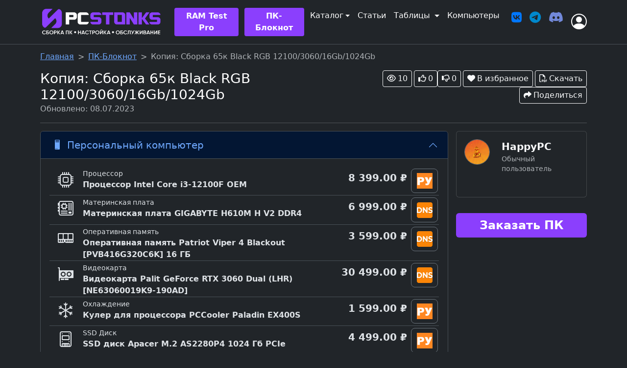

--- FILE ---
content_type: text/html; charset=UTF-8
request_url: https://pcstonks.ru/note/ZgLfvM
body_size: 11068
content:
<!doctype html>
<html lang="ru" data-bs-theme="dark">
<head>
    <meta charset="utf-8">
    <meta name="viewport" content="width=device-width, initial-scale=1">

    <title>Копия: Сборка 65к Black RGB 12100/3060/16Gb/1024Gb :: Сборка - PCstonks</title>

        
        
    <link rel="apple-touch-icon" sizes="180x180" href="/assets/favicon/apple-touch-icon.png?v=2">
    <link rel="icon" type="image/png" sizes="32x32" href="/assets/favicon/favicon-32x32.png?v=2">
    <link rel="icon" type="image/png" sizes="16x16" href="/assets/favicon/favicon-16x16.png?v=2">
    <link rel="manifest" href="/assets/favicon/site.webmanifest?v=2">
    <link rel="mask-icon" href="/assets/favicon/safari-pinned-tab.svg?v=2" color="#5bbad5">
    <link rel="shortcut icon" href="/assets/favicon/favicon.ico?v=2">
    <meta name="msapplication-TileColor" content="#da532c">
    <meta name="msapplication-config" content="/assets/favicon/browserconfig.xml?v=2">
    <meta name="theme-color" content="#ffffff">

    <link rel="stylesheet" href="/build/754.124569d1.css" crossorigin="anonymous" integrity="sha384-1C6IKM0ZnE2fTYhBEiebdpIaB/UciKoKmM8Tzb1rpfAVUVeti0maAKdU9WzlCloV"><link rel="stylesheet" href="/build/588.10fa84d3.css" crossorigin="anonymous" integrity="sha384-HY3bCvPaDBASeVsR1xK+zjsykZNoBtqzrZI0yN6IW+g6qrEPDg9knIBnSv1sIUJv"><link rel="stylesheet" href="/build/520.56500358.css" crossorigin="anonymous" integrity="sha384-e3zvPPVOYVI1Mj5ebRcKZEtTVXHB82zgyaPeezONEvNLYh/p/Yr6o2+Vu0JMuvtB"><link rel="stylesheet" href="/build/app.74ace06f.css" crossorigin="anonymous" integrity="sha384-Sr/8n0bSkKmwjYp7BwsZ9tqAtTr2khE+h5sblMLnGuyJjUa/IZtJkF++0DRNAefo">
        
    <link rel="stylesheet" href="/build/comments.f2d32ebf.css" crossorigin="anonymous" integrity="sha384-Tbi3ny3fDu8b6T2feXwTbcc7mECOIA9GJy2WRdjt3q7d/d8JW8GWFpO47r72fKW4">
    <style>
        .img-crop {
            object-fit: cover;
            width: 100px;
            height: 100px;
            aspect-ratio: 1 / 1;
            position: relative;
        }

        .img-crop2 {
            object-fit: cover;
            width: 100%;
            height: 100%;
            aspect-ratio: 1 / 1;
            position: relative;
        }
        .text-truncate-custom {
            display: -webkit-box;
            -webkit-line-clamp: 3;
            -webkit-box-orient: vertical;
            overflow: hidden;
            text-overflow: ellipsis;
            word-break: break-word;
            white-space: normal;
        }
    </style>

    
            <!-- Yandex.Metrika counter --> <script type="text/javascript" > (function(m,e,t,r,i,k,a){m[i]=m[i]||function(){(m[i].a=m[i].a||[]).push(arguments)}; m[i].l=1*new Date();k=e.createElement(t),a=e.getElementsByTagName(t)[0],k.async=1,k.src=r,a.parentNode.insertBefore(k,a)}) (window, document, "script", "https://mc.yandex.ru/metrika/tag.js", "ym"); ym(89939580, "init", { clickmap:true, trackLinks:true, accurateTrackBounce:true, webvisor:true }); </script> <noscript><div><img src="https://mc.yandex.ru/watch/89939580" style="position:absolute; left:-9999px;" alt="" /></div></noscript> <!-- /Yandex.Metrika counter -->
        <!-- Google tag (gtag.js) -->
<script async src="https://www.googletagmanager.com/gtag/js?id=G-22M21LM62S"></script>
<script>
  window.dataLayer = window.dataLayer || [];
  function gtag(){dataLayer.push(arguments);}
  gtag('js', new Date());

  gtag('config', 'G-22M21LM62S');
</script>            </head>

<body class="cool-bg">

<header id="header" class="fixed-top" userlink="/api/public/username">

    
    <nav class="navbar navbar-expand-lg bg-light border-bottom text-body bg-body">
        <div class="container">
            <a class="navbar-brand" href="/">
                <img src="/assets/images/logo-pc-white2.png" class="img_logo" alt="PCstonks" title="PCstonks">             </a>
            <button class="navbar-toggler fs-6" type="button" data-bs-toggle="collapse" data-bs-target="#navbarContent" aria-controls="navbarContent" aria-expanded="false" aria-label="Переключить навигацию">
                <span class="navbar-toggler-icon fs-6"></span>
            </button>
            <div class="collapse navbar-collapse justify-content-end" id="navbarContent">
                <ul class="navbar-nav me-3 mb-2 mb-lg-0">
                    <li class="nav-item d-block d-lg-none mb-3 mt-2">
                        <a class="nav-link active btn fs-5 fw-bold me-1" style="background-color: #8B3FFD !important; color: #FFFFFF;" type="button" aria-current="page" href="/services/build">Заказать ПК</a>
                    </li>
                    <li class="nav-item dropdown d-block d-lg-none">
                        <a class="nav-link dropdown-toggle btn active fs-5 fw-bold" type="button" style="background-color: #8B3FFD !important; color: #FFFFFF;"  href="/services" role="button" data-bs-toggle="dropdown" aria-expanded="false">
                            Наши Услуги
                        </a>
                        <ul class="dropdown-menu">
                            <li><a class="dropdown-item" href="/services/build">Сборка ПК</a></li>
                            <li><a class="dropdown-item" href="/services/overclocking">Разгон и настройка ПК</a></li>
                            <li><a class="dropdown-item" href="/services/selection">Подбор комплектующих для ПК</a></li>
                        </ul>
                    </li>

                    <li class="nav-link">
                        <a href="/ram-test-pro" type="button" class="text-white me-1 btn btn-sm fw-bold nav-btn py-1 px-3 fs-6">RAM Test Pro</a>
                    </li>

                    <li class="nav-item">
                        <a type="button" class="text-white me-1 btn btn-sm fw-bold nav-btn my-2 px-3 fs-6" href="/note/">ПК-Блокнот</a>
                    </li>


                    <li class="nav-item dropdown">
                        <a class="nav-link dropdown-toggle active my-1 fs-6" aria-current="page" href="/catalog/" role="button" data-bs-toggle="dropdown" data-bs-auto-close="outside" aria-expanded="false">Каталог</a>
                        <ul class="dropdown-menu">
                            <li>
                                <a class="dropdown-item" href="/catalog/">
                                    <i class="bi bi-shop me-2"></i>
                                    Каталог комплектующих
                                </a>
                            </li>
                            <li><hr class="dropdown-divider"></li>
                            <li>
                                <a class="dropdown-item" href="/catalog/sales">
                                    <i class="bi bi-piggy-bank me-2"></i>
                                    Скидки на комплектующие
                                </a>
                            </li>
                        </ul>
                    </li>

                    <li class="nav-item">
                        <a class="nav-link active my-1 fs-6" aria-current="page" href="/articles">Статьи</a>
                    </li>

                    <li class="nav-item dropdown">
                        <a class="nav-link dropdown-toggle active my-1 fs-6" href="/tables" role="button" data-bs-toggle="dropdown" data-bs-auto-close="outside" aria-expanded="false">
                            Таблицы
                        </a>
                        <ul class="dropdown-menu">
                            <li>                                 <a class="dropdown-item" href="/tables/mobile">
                                    <i class="bi bi-phone me-2"></i>
                                    Телефоны
                                </a>
                            </li>
                            <li><hr class="dropdown-divider"></li>
                            <li>
                                <a class="dropdown-item" href="/tables/monitors">
                                    <i class="bi bi-display me-2"></i>
                                    Мониторы
                                </a>
                            </li>
                            <li><hr class="dropdown-divider"></li>
                            <li>
                                <a class="dropdown-item" href="/tables/watercooling">
                                    <i class="bi bi-snow me-2"></i>
                                    Системы жидкостного охлаждения
                                </a>
                            </li>
                            <li>
                                <a class="dropdown-item" href="/tables/cases">
                                    <i class="bi bi-pc me-2"></i>
                                    Корпуса
                                </a>
                            </li>
                            <li>                                 <a class="dropdown-item" href="/tables/psu">
                                    <i class="bi bi-power me-2"></i>
                                    Блоки питания
                                </a>
                            </li>
                            <li>
                                <a class="dropdown-item" href="/tables/motherboards">
                                    <i class="bi bi-motherboard me-2"></i>
                                    Материнские платы
                                </a>
                            </li>
                            <li><hr class="dropdown-divider"></li>
                            <li>
                                <a class="dropdown-item" href="/tables/rtx4000/4090">
                                    <i class="bi bi-nvidia me-2"></i>
                                    Видеокарты RTX 4090
                                </a>
                            </li>
                            <li>
                                <a class="dropdown-item" href="/tables/rtx4000/4080-16">
                                    <i class="bi bi-nvidia me-2"></i>
                                    Видеокарты RTX 4080 16 ГБ
                                </a>
                            </li>
                            <li><hr class="dropdown-divider"></li>
                            <li>
                                <a class="dropdown-item" href="/tables/rtx3080">
                                    <i class="bi bi-nvidia me-2"></i>
                                    Видеокарты RTX 3080 10 ГБ
                                </a>
                            </li>
                            <li>
                                <a class="dropdown-item" href="/tables/rtx3070">
                                    <i class="bi bi-nvidia me-2"></i>
                                    Видеокарты RTX 3070
                                </a>
                            </li>
                            <li>
                                <a class="dropdown-item" href="/tables/rtx3060ti">
                                    <i class="bi bi-nvidia me-2"></i>
                                    Видеокарты RTX 3060 Ti
                                </a>
                            </li>
                        </ul>
                    </li>
                                                            <li class="nav-item">
                        <a class="nav-link active my-1 fs-6" aria-current="page" href="/pc/">Компьютеры</a>
                    </li>
                                        <li class="nav-item">
                                                <div class="fs-6 mt-3 text-nowrap">
                            <ul class="justify-content-center list-unstyled d-flex">
                                <li class="ms-3"><a href="https://vk.com/pcstonks" target="_blank"><i class="fa-brands fa-vk fa-xl" style="color: #0077FF"></i></a></li>
                                <li class="ms-3"><a href="https://t.me/pcstonks" target="_blank"><i class="fa-brands fa-telegram fa-xl" style="color: #0088cc"></i></a></li>
                                <li class="ms-3"><a href="https://discord.gg/jzNkrEg6ZU" target="_blank"><i class="fa-brands fa-discord fa-xl" style="color: #7289da"></i></a></li>
                            </ul>
                        </div>
                    </li>

                </ul>


                <!-- right part -->
                                <a href="/login" class="link-dark fs-2" type="button" data-bs-toggle="modal" data-bs-target="#loginModal" title="Вход на сайт">
                    <i class="bi bi-person-circle"></i>
                </a>
                            </div>
        </div>
    </nav>

</header>

        <div class="modal fade" id="loginModal" tabindex="-1" aria-labelledby="loginModalLabel" aria-hidden="true">
        <div class="modal-dialog modal-dialog-centered">
            <div class="modal-content">
                <div class="modal-header">
                    <h5 class="modal-title" id="loginModalLabel">Вход на сайт</h5>
                        <button type="button" class="btn-close" data-bs-dismiss="modal" aria-label="Закрыть"></button>
                </div>
                <div class="modal-body">
                        <div class="form-signin w-100 m-auto">
        <form action="/login" method="post">
            <input type="hidden" name="_csrf_token" value="csrf-token">
            
            
            <div class="form-floating">
                <input type="email" class="form-control" name="_username" value="" placeholder="name@example.com">
                <label for="username">Ваш E-mail</label>
            </div>
            <div class="form-floating">
                <input type="password" class="form-control" name="_password" placeholder="Пароль">
                <label for="password">Введите пароль</label>
            </div>
            <div class="checkbox mb-3">
                <label>
                    <input type="checkbox" name="_remember_me" checked> Запомнить меня
                </label>
            </div>
            <button class="w-100 btn btn-lg btn-primary" type="submit">Войти на сайт</button>
        </form>

        <Vk></Vk>

        <div class="mt-3 text-center">
            Ещё не с нами? <a href="/register">Зарегистрируйтесь!</a>
        </div>
        <div class="mt-3 text-center">
            Забыли пароль? <a href="/register/restore/">Восстановите!</a>
        </div>
    </div>
    
                </div>
            </div>
        </div>
    </div>
    


    <div id="app" class="container nav-pad">
        
        <div id="banner_top"></div>

        <main>

    <nav style="--bs-breadcrumb-divider: '>';" aria-label="breadcrumb">
      <ol class="breadcrumb">
        <li class="breadcrumb-item"><a href="/">Главная</a></li>
        <li class="breadcrumb-item"><a href="/note/">ПК-Блокнот</a></li>
        <li class="breadcrumb-item active" aria-current="page">Копия: Сборка 65к Black RGB 12100/3060/16Gb/1024Gb</li>
      </ol>
    </nav>


                

    <div id="note" data-id="11319"></div>

    <div class="row">
        <div class="col-md-6">
            <h1 class="fs-3">Копия: Сборка 65к Black RGB 12100/3060/16Gb/1024Gb</h1>
            <div class="fs-6 text-muted" style="margin-top: -0.45rem !important;">Обновлено: 08.07.2023</div>
        </div>
        <div class="col-md-6">
            <div class="text-end" id="noteButtons" data-note="11319" data-note-user="1348" data-user="">

                <div class="fs-6 text-end">
                    <button type="button" class="btn btn-sm btn-outline-light me-1 fs-6"><i class="fa-regular fa-eye me-1"></i>10</button>

                    <button type="button" ref="btnLike" @click="btnLikeClick" :class="{'btn-success' : like.state, 'btn-outline-light' : !like.state }" data-state="" data-count="0" class="btn btn-sm fs-6"><i class="fa-regular fa-thumbs-up me-1"></i><span v-text="this.like.count"></span></button>
                    <button type="button" ref="btnDisLike" @click="btnDisLikeClick" :class="{'btn-danger' : dislike.state, 'btn-outline-light' : !dislike.state }" data-state="" data-count="0" class="btn btn-sm fs-6"><i class="fa-regular fa-thumbs-down me-1"></i><span v-text="this.dislike.count"></span></button>
                    <button type="button" ref="btnFav" @click="btnFavClick" data-state="" :class="{ 'btn-warning': inFav, 'btn-outline-light': !inFav }" class="btn btn-sm ms-1 fs-6"><i class="fa-solid fa-heart"></i><span v-text="btnFavText" class="ms-1 no_mobile"></span></button>

                                                                    <a href="/note/pdf/ZgLfvM" type="button" class="btn btn-sm btn-outline-light ms-1 fs-6"><i class="fa-regular fa-file-pdf"></i><span class="ms-1 no_mobile">Скачать</span></a>
                                            <button type="button" class="btn btn-sm btn-outline-light ms-1 fs-6" data-bs-toggle="modal" data-bs-target="#shareModal"><i class="fa-solid fa-share"></i><span class="ms-1 no_mobile">Поделиться</span></button>
                    
                                    </div>

                
                                <div class="modal fade" ref="shareModal" id="shareModal" tabindex="-1" aria-labelledby="shareModalLabel" aria-hidden="true">
                    <div class="modal-dialog modal-dialog-centered">
                        <div class="modal-content">
                            <div class="modal-header">
                                <h1 class="modal-title fs-5" id="shareModalLabel">Поделиться ссылкой на сборку</h1>
                                <button type="button" class="btn-close" data-bs-dismiss="modal" aria-label="Закрыть"></button>
                            </div>
                            <div class="modal-body">
                                
                                <div class="text-center fs-3 mb-3">
                                    <a href="#" @click="btnShareVkClick" title="Поделиться в ВК"><i class="fa-brands fa-vk fa-fw fa-2xl" style="color: #0077FF"></i></a>
                                    <a href="#" @click="btnShareTgClick" title="Поделиться в Telegram"><i class="fa-brands fa-telegram fa-fw fa-2xl" style="color: #0088cc"></i></a>
                                    <a href="#" @click="btnShareWaClick" data-action="share/whatsapp/share" target="_blank" title="Поделиться в Whatsapp"><i class="fa-brands fa-whatsapp fa-fw fa-2xl" style="color: #25D366"></i></a>
                                    <a href="#" @click="btnShareViClick" target="_blank" title="Поделиться в Viber"><i class="fa-brands fa-viber fa-fw fa-2xl" style="color: #7360F2"></i></i></a>
                                </div>

                                <div class="input-group">
                                    <input ref="inputNoteLink" type="text" class="form-control form-control-sm fw-bold" aria-describedby="btnCopyLink" id="inputNoteLink" value="https://pcstonks.ru/note/ZgLfvM" readonly>
                                    <button @click="btnCopyLinkClick" :class=" {'btn-secondary' : copy, 'btn-outline-secondary': !copy  }" class="btn btn-sm" type="button" id="btnCopyLink" title="Скопировать ссылку" v-text="btnCopyText"></button>
                                </div>

                            </div>
                            <div class="modal-footer">
                                <button type="button" class="btn btn-sm btn-outline-secondary" data-bs-dismiss="modal">Закрыть</button>
                            </div>
                        </div>
                    </div>
                </div>

                                
                                <!-- NeedRegModal -->
                <div class="modal fade" ref="needRegModal" id="needRegModal" tabindex="-1" aria-labelledby="needRegModalLabel" aria-hidden="true">
                <div class="modal-dialog modal-dialog-centered">
                    <div class="modal-content">
                    <div class="modal-header">
                        <h1 class="modal-title fs-5" id="needRegModalLabel">Понравилась сборка?</h1>
                        <button type="button" class="btn-close" data-bs-dismiss="modal" aria-label="Close"></button>
                    </div>
                    <div class="modal-body">
                                                <p><a href="/login" class="link-light">Войдите</a> в аккаунт или <a href="/register" class="link-light">зарегистрируйтесь</a>, чтобы использовать эту и другие функции.</p>
                                            </div>
                    <div class="modal-footer">
                        <button type="button" class="btn btn-secondary" data-bs-dismiss="modal">Закрыть</button>
                    </div>
                    </div>
                </div>
                </div>            
                            </div>

        </div>
    </div>


    <hr>

    
                

<div id="note_show" class="row g-3 mb-3">
    <div class="col-md-9">

        <div id="showPage" data-show="1"></div>

        
        <div class="accordion" id="accordionPC">
                                            <div class="accordion-item">
                <h2 class="accordion-header" id="headingMainPC">
                    <button class="accordion-button" type="button" data-bs-toggle="collapse" data-bs-target="#collapseMainPC" aria-expanded="true" aria-controls="collapseMainPC">
                        <span class="fs-5"><i class="bi bi-pc m-1"></i> Персональный компьютер</span>
                    </button>
                </h2>
                <div id="collapseMainPC" class="accordion-collapse collapse show" aria-labelledby="headingMainPC">
                    <div class="accordion-body">
                                                                                                                                                                                <div class="row gx-1 border-bottom">
        <div class="col-1">
            <div class="fs-2 mt-1 text-center">
                                                <i class="bi bi-cpu" title="Процессор"></i>
            </div>
        </div>
        <div class="col-11">
            <div class="row mt-1">
                <div class="col-sm-8">
                    <div class="small">Процессор</div>
                                        <div class="fw-bold fs-6 text-truncate-custom">Процессор Intel Core i3-12100F OEM</div>
                </div>
                <div class="col-sm-4">


                    <div class="d-flex flex-row-reverse mb-1">
                        <div class="">
                            <span class="ms-2 fs-4">
                                                                                                
                                                                                                            <a href="/nr/[base64]" target="_blank" class="btn btn-lg btn-outline-secondary text-nowrap" type="button" style="--bs-btn-padding-x: 0.4rem;">
                                                                                    <img src="/upload/shops/sq/ot.png" width="32" height="32" alt="Онлайн Трейд" title="Онлайн Трейд" border="0" class="mx-1" rel="noreferrer">
                                                                                                                        </a>
                                                                                                    
                            </span>
                        </div>
                        <div class="mt-1">
                                                                                            <span class="fs-5 fw-bold text-nowrap">8 399.00 ₽</span>
                                                                                                            
                        </div>
                    </div>



                </div>
            </div>
        </div>
    </div>    


 
                                                                                                                                                                                                                                                                                    <div class="row gx-1 border-bottom">
        <div class="col-1">
            <div class="fs-2 mt-1 text-center">
                                                <i class="bi bi-motherboard" title="Материнская плата"></i>
            </div>
        </div>
        <div class="col-11">
            <div class="row mt-1">
                <div class="col-sm-8">
                    <div class="small">Материнская плата</div>
                                        <div class="fw-bold fs-6 text-truncate-custom">Материнская плата GIGABYTE H610M H V2 DDR4</div>
                </div>
                <div class="col-sm-4">


                    <div class="d-flex flex-row-reverse mb-1">
                        <div class="">
                            <span class="ms-2 fs-4">
                                                                                                
                                                                                                            <a href="/nr/[base64]" target="_blank" class="btn btn-lg btn-outline-secondary text-nowrap" type="button" style="--bs-btn-padding-x: 0.4rem;">
                                                                                    <img src="/upload/shops/sq/dns.png" width="32" height="32" alt="DNS" title="DNS" border="0" class="mx-1" rel="noreferrer">
                                                                                                                        </a>
                                                                                                    
                            </span>
                        </div>
                        <div class="mt-1">
                                                                                            <span class="fs-5 fw-bold text-nowrap">6 999.00 ₽</span>
                                                                                                            
                        </div>
                    </div>



                </div>
            </div>
        </div>
    </div>    


 
                                                                                                                                                                                                                                                                                    <div class="row gx-1 border-bottom">
        <div class="col-1">
            <div class="fs-2 mt-1 text-center">
                                                <i class="bi bi-memory" title="Оперативная память"></i>
            </div>
        </div>
        <div class="col-11">
            <div class="row mt-1">
                <div class="col-sm-8">
                    <div class="small">Оперативная память</div>
                                        <div class="fw-bold fs-6 text-truncate-custom">Оперативная память Patriot Viper 4 Blackout [PVB416G320C6K] 16 ГБ</div>
                </div>
                <div class="col-sm-4">


                    <div class="d-flex flex-row-reverse mb-1">
                        <div class="">
                            <span class="ms-2 fs-4">
                                                                                                
                                                                                                            <a href="/nr/[base64]" target="_blank" class="btn btn-lg btn-outline-secondary text-nowrap" type="button" style="--bs-btn-padding-x: 0.4rem;">
                                                                                    <img src="/upload/shops/sq/dns.png" width="32" height="32" alt="DNS" title="DNS" border="0" class="mx-1" rel="noreferrer">
                                                                                                                        </a>
                                                                                                    
                            </span>
                        </div>
                        <div class="mt-1">
                                                                                            <span class="fs-5 fw-bold text-nowrap">3 599.00 ₽</span>
                                                                                                            
                        </div>
                    </div>



                </div>
            </div>
        </div>
    </div>    


 
                                                                                                                                                                                                                                                                                    <div class="row gx-1 border-bottom">
        <div class="col-1">
            <div class="fs-2 mt-1 text-center">
                                                <i class="bi bi-gpu-card" title="Видеокарта"></i>
            </div>
        </div>
        <div class="col-11">
            <div class="row mt-1">
                <div class="col-sm-8">
                    <div class="small">Видеокарта</div>
                                        <div class="fw-bold fs-6 text-truncate-custom">Видеокарта Palit GeForce RTX 3060 Dual (LHR) [NE63060019K9-190AD]</div>
                </div>
                <div class="col-sm-4">


                    <div class="d-flex flex-row-reverse mb-1">
                        <div class="">
                            <span class="ms-2 fs-4">
                                                                                                
                                                                                                            <a href="/nr/[base64]" target="_blank" class="btn btn-lg btn-outline-secondary text-nowrap" type="button" style="--bs-btn-padding-x: 0.4rem;">
                                                                                    <img src="/upload/shops/sq/dns.png" width="32" height="32" alt="DNS" title="DNS" border="0" class="mx-1" rel="noreferrer">
                                                                                                                        </a>
                                                                                                    
                            </span>
                        </div>
                        <div class="mt-1">
                                                                                            <span class="fs-5 fw-bold text-nowrap">30 499.00 ₽</span>
                                                                                                            
                        </div>
                    </div>



                </div>
            </div>
        </div>
    </div>    


 
                                                                                                                                                                                                                                                                                    <div class="row gx-1 border-bottom">
        <div class="col-1">
            <div class="fs-2 mt-1 text-center">
                                                <i class="bi bi-snow" title="Охлаждение"></i>
            </div>
        </div>
        <div class="col-11">
            <div class="row mt-1">
                <div class="col-sm-8">
                    <div class="small">Охлаждение</div>
                                        <div class="fw-bold fs-6 text-truncate-custom">Кулер для процессора PCCooler Paladin EX400S</div>
                </div>
                <div class="col-sm-4">


                    <div class="d-flex flex-row-reverse mb-1">
                        <div class="">
                            <span class="ms-2 fs-4">
                                                                                                
                                                                                                            <a href="/nr/[base64]" target="_blank" class="btn btn-lg btn-outline-secondary text-nowrap" type="button" style="--bs-btn-padding-x: 0.4rem;">
                                                                                    <img src="/upload/shops/sq/ot.png" width="32" height="32" alt="Онлайн Трейд" title="Онлайн Трейд" border="0" class="mx-1" rel="noreferrer">
                                                                                                                        </a>
                                                                                                    
                            </span>
                        </div>
                        <div class="mt-1">
                                                                                            <span class="fs-5 fw-bold text-nowrap">1 599.00 ₽</span>
                                                                                                            
                        </div>
                    </div>



                </div>
            </div>
        </div>
    </div>    


 
                                                                                                                                                                                                                                                                                    <div class="row gx-1 border-bottom">
        <div class="col-1">
            <div class="fs-2 mt-1 text-center">
                                                <i class="bi bi-device-ssd" title="SSD Диск"></i>
            </div>
        </div>
        <div class="col-11">
            <div class="row mt-1">
                <div class="col-sm-8">
                    <div class="small">SSD Диск</div>
                                        <div class="fw-bold fs-6 text-truncate-custom">SSD диск Apacer M.2 AS2280P4 1024 Гб PCIe</div>
                </div>
                <div class="col-sm-4">


                    <div class="d-flex flex-row-reverse mb-1">
                        <div class="">
                            <span class="ms-2 fs-4">
                                                                                                
                                                                                                            <a href="/nr/[base64]" target="_blank" class="btn btn-lg btn-outline-secondary text-nowrap" type="button" style="--bs-btn-padding-x: 0.4rem;">
                                                                                    <img src="/upload/shops/sq/ot.png" width="32" height="32" alt="Онлайн Трейд" title="Онлайн Трейд" border="0" class="mx-1" rel="noreferrer">
                                                                                                                        </a>
                                                                                                    
                            </span>
                        </div>
                        <div class="mt-1">
                                                                                            <span class="fs-5 fw-bold text-nowrap">4 499.00 ₽</span>
                                                                                                            
                        </div>
                    </div>



                </div>
            </div>
        </div>
    </div>    


 
                                                                                                                                                                                                                                                                                    <div class="row gx-1 border-bottom">
        <div class="col-1">
            <div class="fs-2 mt-1 text-center">
                                                <i class="bi bi-power" title="Блок питания"></i>
            </div>
        </div>
        <div class="col-11">
            <div class="row mt-1">
                <div class="col-sm-8">
                    <div class="small">Блок питания</div>
                                        <div class="fw-bold fs-6 text-truncate-custom">Блок питания MONTECH GAMMA II 550 [GAMMA II 550]</div>
                </div>
                <div class="col-sm-4">


                    <div class="d-flex flex-row-reverse mb-1">
                        <div class="">
                            <span class="ms-2 fs-4">
                                                                                                
                                                                                                            <a href="/nr/[base64]" target="_blank" class="btn btn-lg btn-outline-secondary text-nowrap" type="button" style="--bs-btn-padding-x: 0.4rem;">
                                                                                    <img src="/upload/shops/sq/dns.png" width="32" height="32" alt="DNS" title="DNS" border="0" class="mx-1" rel="noreferrer">
                                                                                                                        </a>
                                                                                                    
                            </span>
                        </div>
                        <div class="mt-1">
                                                                                            <span class="fs-5 fw-bold text-nowrap">5 199.00 ₽</span>
                                                                                                            
                        </div>
                    </div>



                </div>
            </div>
        </div>
    </div>    


 
                                                                                                                                                                                                                                                                                    <div class="row gx-1 border-bottom">
        <div class="col-1">
            <div class="fs-2 mt-1 text-center">
                                                <i class="bi bi-pc" title="Корпус"></i>
            </div>
        </div>
        <div class="col-11">
            <div class="row mt-1">
                <div class="col-sm-8">
                    <div class="small">Корпус</div>
                                        <div class="fw-bold fs-6 text-truncate-custom">Корпус Powercase Alisio Micro X4W CAMIW-L4</div>
                </div>
                <div class="col-sm-4">


                    <div class="d-flex flex-row-reverse mb-1">
                        <div class="">
                            <span class="ms-2 fs-4">
                                                                                                
                                                                                                            <a href="/nr/[base64]" target="_blank" class="btn btn-lg btn-outline-secondary text-nowrap" type="button" style="--bs-btn-padding-x: 0.4rem;">
                                                                                    <img src="/upload/shops/sq/ot.png" width="32" height="32" alt="Онлайн Трейд" title="Онлайн Трейд" border="0" class="mx-1" rel="noreferrer">
                                                                                                                        </a>
                                                                                                    
                            </span>
                        </div>
                        <div class="mt-1">
                                                                                            <span class="fs-5 fw-bold text-nowrap">4 490.00 ₽</span>
                                                                                                            
                        </div>
                    </div>



                </div>
            </div>
        </div>
    </div>    


 
                                                                                                                                                                                                                                                                                                                                    
                                                <div class="mt-3 mb-3 fs-5 fw-bold text-end">
                            ИТОГО: 65 283.00 ₽
                        </div>
                        
                    </div>
                </div>
            </div>
                                                                                    
                </div>

                <div class="mt-3 mb-3 fs-2 fw-bold text-end">
            ИТОГО СБОРКА: 65 283.00 ₽
        </div>
        

        <div class="row g-3 justify-content-end mb-5">
            <div class="col-auto">
                <a href="/note/" class="btn nav-btn fw-bold">Посмотреть другие сборки ПК</a>
            </div>
            <div class="col-auto">
                <a href="/note/create" class="btn nav-btn fw-bold">Cобрать свой ПК</a>
            </div>
        </div>

    </div>
    <div class="col-md-3 order-md-last order-first">

            <div class="card card-body fs-5 mb-3">
                                                        
                                                                                                                    <div class="row">
                    <div class="col-auto text-begin">
                                                    <a href="/profile/1348">
                                <img src="/upload/user/avatar/1348.webp" class="border border-secondary rounded-circle" width="52" height="52" alt="">
                            </a>
                                            </div>
                    <div class="col text-begin">
                                                            <a href="/profile/1348" class="link-light fw-bold link-underline-opacity-0 link-underline-opacity-100-hover">HappyPC</a>
                                                                                                                <div class="text-muted" style="font-size: 0.68em !important;">Обычный пользователь</div>
                            
                <div class="mt-3 fs-6">
                    <ul class="list-unstyled d-flex">
                                                            </ul>
                </div>

                    </div>
                </div>

                            </div>

            

                            
                            

            

                        <div id="note_img">
                <Note-Images json="[]"></Note-Images>
            </div>
            
                                                                <button class="btn nav-btn mt-3 fw-bold fs-4 w-100" data-bs-toggle="modal" data-bs-target="#modalOrderPC">Заказать ПК</button>

                <!-- Modal Order PC -->
                <div class="modal fade" id="modalOrderPC" tabindex="-1" aria-labelledby="modalOrderPCLabel" aria-hidden="true" style="display: none;">
                    <div class="modal-dialog modal-lg modal-dialog-centered modal-dialog-scrollable">
                        <div class="modal-content">
                            <div class="modal-header">
                                <h1 class="modal-title fs-5" id="modalOrderPCLabel">Заказ нового ПК</h1>
                                <button type="button" class="btn-close" data-bs-dismiss="modal" aria-label="Закрыть"></button>
                            </div>
                            <div class="modal-body">
                                <div class="card mb-1">
                                    <div class="card-body">
                                        <h4>Напишите нам в ВК или в Телеграм</h4>
                                        <p>
                                            Мы подбираем индивидуальные конфигурации и собираем компьютеры на заказ в Москве и Краснодаре, а также доставляем в другие города.
                                        </p>

                                        <p>
                                            Напишите нам для заказа ПК! Не забудьте прикрепить ссылку на сборку и указать:
                                        </p>
                                        <ul>
                                            <li class="mb-1">Вам нужен новый ПК или модернизация текущего</li>
                                            <li class="mb-1">Какие задачи должен решать ваш ПК</li>
                                            <li class="mb-1">Ваш город</li>
                                            <li>Планируемый бюджет</li>
                                        </ul>
                                        <p></p>
                                        <div class="mt-5 text-center">
                                            <a href="https://t.me/pcstonks_support" type="button" class="btn btn-lg btn-secondary mb-3"><i class="fa-brands fa-telegram fa-xl" style="color: #0088cc"></i> Написать в Telegram</a>
                                            <a href="https://vk.com/im?sel=-203687962" type="button" class="btn btn-lg btn-secondary mb-3"><i class="fa-brands fa-vk fa-xl" style="color: #0077FF"></i> Написать в VK</a>
                                        </div>
                                    </div>
                                </div>
                            </div>
                        </div>
                    </div>
                </div>                
                </div>
</div>


    
        <div id="comments" data-info="{&quot;name&quot;:&quot;Note&quot;,&quot;id&quot;:11319,&quot;list&quot;:&quot;\/api\/comments\/list&quot;,&quot;save&quot;:&quot;\/api\/comments\/save&quot;}"></div>

  </main>
        
        <footer class="d-flex flex-wrap justify-content-between align-items-center py-3 border-top">
            <div class="col-md-6 d-flex align-items-center">
                <a href="/" class="mb-3 me-2 mb-md-0 text-muted text-decoration-none lh-1">
                    <img src="/assets/images/logo-grey-24-tr.png" alt="" width="24" height="24">
                </a>
                <span class="mb-3 mb-md-0 text-muted">&copy; 2026 PCstonks | Сборка ПК • Настройка • Обслуживание.</span>
                <a class="nav-link active fs-6 ms-2" aria-current="page" href="/contacts">Контакты</a>
            </div>
            <div class="col-md-6">
                <ul class="nav justify-content-end list-unstyled d-flex mb-1">
                    <li class="ms-3"><a href="https://vk.com/pcstonks" target="_blank"><i class="fa-brands fa-vk fa-xl" style="color: #0077FF"></i></a></li>
                    <li class="ms-3"><a href="https://discord.gg/jzNkrEg6ZU" target="_blank"><i class="fa-brands fa-discord fa-xl" style="color: #7289da"></i></a></li>
                    <li class="ms-3"><a href="https://www.youtube.com/c/pcstonks?sub_confirmation=1" target="_blank"><i class="fa-brands fa-youtube fa-xl" style="color: #FF0000"></i></a></li>
                    <li class="ms-3"><a href="https://t.me/pcstonks" target="_blank"><i class="fa-brands fa-telegram fa-xl" style="color: #0088cc"></i></a></li>
                </ul>
                            </div>
        </footer>

                    <div class="col-lg-12 mx-auto">
                <!--LiveInternet counter--><a href="https://www.liveinternet.ru/click"
target="_blank"><img id="licnt2453" width="31" height="31" style="border:0" 
title="LiveInternet"
src="[data-uri]"
alt=""/></a><script>(function(d,s){d.getElementById("licnt2453").src=
"https://counter.yadro.ru/hit?t44.1;r"+escape(d.referrer)+
((typeof(s)=="undefined")?"":";s"+s.width+"*"+s.height+"*"+
(s.colorDepth?s.colorDepth:s.pixelDepth))+";u"+escape(d.URL)+
";h"+escape(d.title.substring(0,150))+";"+Math.random()})
(document,screen)</script><!--/LiveInternet-->
            </div>
        
    </div>

    <div id="footer">
        <Widgets link="/api/public/widget"></Widgets>
    </div>

        
    <script src="/build/runtime.c7da1f52.js" crossorigin="anonymous" integrity="sha384-FEYib9D2loDl8wLO1BFcqXEmpYTo0orG/ru5BgZSz1oc7DyT+IJq85OcRjgyeMmO"></script><script src="/build/425.00bbabd0.js" crossorigin="anonymous" integrity="sha384-vXaYRG/hcTAD80drZsnw5NPX+nL9GmO7QcCy+zumbWc6bTVAyhu/uV8ADlr0+6Tl"></script><script src="/build/283.b3216265.js" crossorigin="anonymous" integrity="sha384-l4zT3rCQt1fG6bUVaHwZRVfTQqp3r+z55+LET5NH1AU2uMCoh73L30iZ/Kp5+AER"></script><script src="/build/83.5755c3b4.js" crossorigin="anonymous" integrity="sha384-o43bsrAcLT7aBVUbWwUmnOordHWFlMYzFAESe0BzVIcU81Rt9Hh1DGSOabt0Kt6+"></script><script src="/build/754.a9ee4906.js" crossorigin="anonymous" integrity="sha384-G3eGoqe7di6e/Xl0sFth4eqAmCni/sn6RJN6lQPPQEnuO1PNPIpdnRMUZZc9IFuL"></script><script src="/build/361.94e87409.js" crossorigin="anonymous" integrity="sha384-J0ZvHsIvUCoRwpa/DdwKx57qMCHA6CVSvfQQ2wgkZz+21rgfFUBiB8ZnyQf5st5P"></script><script src="/build/app.18f910bd.js" crossorigin="anonymous" integrity="sha384-ZAbKSxzl01wCzYegB8TlWSQMfINgtZ0nbQDv/oVBU1HXOlSqPQ4daJSP6ry8h/z/"></script>
                <script src="/build/649.8a2c5257.js" crossorigin="anonymous" integrity="sha384-esKgCsPvby6pWdjHGBRrRf2rZPegcC6qTnHBl3y2AFfNK2m6HpUN22m9g0HXShWE"></script><script src="/build/620.0769b939.js" crossorigin="anonymous" integrity="sha384-//4RRX2ySIS1zmGBKsfFXQu7GEz0B1aj46DDsjvuu0bThseWJ6ek3yj0wDHAyxcS"></script><script src="/build/note_show.3876886a.js" crossorigin="anonymous" integrity="sha384-tNF96VDxucSHkxlsHi2Oy+XCi4C9Vc5DbRTQ8SWkMnpZkV4a0V8YAYD4HZw2dnc2"></script>
        <script src="/build/731.e8eb28c7.js" crossorigin="anonymous" integrity="sha384-cHVI01ZVPJV7F76Ss1iEn1Ulk8gNCp2lhIrBrkuwGT6KF0hn5qBCLoNHbrKOyoRt"></script><script src="/build/646.c1a0cfa9.js" crossorigin="anonymous" integrity="sha384-HSnYbsL0Np1I86e5PPHiWEX6oPCraAg5lIRrzxPE7K3kt8NoG9jRovX+zUhtl4eh"></script><script src="/build/comments.09be8c3e.js" crossorigin="anonymous" integrity="sha384-7JKthvY5rPApUxhCHTHBRwDtQDhce9YuV+lKbo62Zg9Q78DShsUbsmUoBmvgl4v7"></script>
    
  </body>
</html>


--- FILE ---
content_type: text/css
request_url: https://pcstonks.ru/build/comments.f2d32ebf.css
body_size: 613
content:
.input-ph[contentEditable=true][data-v-0a2b6d06]:hover{cursor:text}.input-ph[contentEditable=true][data-v-0a2b6d06]:empty:before{color:#9e9e9e;content:attr(placeholder);font-size:.8rem}.h_upload[data-v-0a2b6d06]{height:.1px;opacity:0;position:absolute;width:.1px;z-index:-10}.img-crop[data-v-0a2b6d06]{aspect-ratio:1/1;height:100px;object-fit:cover;position:relative;width:100px}.close[data-v-0a2b6d06]{background-color:dimgray;display:block;position:absolute;right:0;top:0}.text-block[data-v-0c9c95c1]{white-space:pre-wrap}.small[data-v-0c9c95c1]{font-size:.8rem}.fake-link[data-v-0c9c95c1]{cursor:pointer}.img-crop[data-v-0c9c95c1]{aspect-ratio:1/1;height:100px;object-fit:cover;position:relative;width:100px}

--- FILE ---
content_type: application/javascript
request_url: https://pcstonks.ru/build/649.8a2c5257.js
body_size: 2850
content:
"use strict";(self.webpackChunk=self.webpackChunk||[]).push([[649],{6262:(r,t)=>{t.A=(r,t)=>{const e=r.__vccOpts||r;for(const[r,n]of t)e[r]=n;return e}},3506:(r,t,e)=>{var n=e(3925),o=String,a=TypeError;r.exports=function(r){if(n(r))return r;throw new a("Can't set "+o(r)+" as a prototype")}},679:(r,t,e)=>{var n=e(1625),o=TypeError;r.exports=function(r,t){if(n(t,r))return r;throw new o("Incorrect invocation")}},9617:(r,t,e)=>{var n=e(5397),o=e(5610),a=e(6198),u=function(r){return function(t,e,u){var i=n(t),c=a(i);if(0===c)return!r&&-1;var f,s=o(u,c);if(r&&e!=e){for(;c>s;)if((f=i[s++])!=f)return!0}else for(;c>s;s++)if((r||s in i)&&i[s]===e)return r||s||0;return!r&&-1}};r.exports={includes:u(!0),indexOf:u(!1)}},7680:(r,t,e)=>{var n=e(9504);r.exports=n([].slice)},2195:(r,t,e)=>{var n=e(9504),o=n({}.toString),a=n("".slice);r.exports=function(r){return a(o(r),8,-1)}},6955:(r,t,e)=>{var n=e(2140),o=e(4901),a=e(2195),u=e(8227)("toStringTag"),i=Object,c="Arguments"===a(function(){return arguments}());r.exports=n?a:function(r){var t,e,n;return void 0===r?"Undefined":null===r?"Null":"string"==typeof(e=function(r,t){try{return r[t]}catch(r){}}(t=i(r),u))?e:c?a(t):"Object"===(n=a(t))&&o(t.callee)?"Arguments":n}},7740:(r,t,e)=>{var n=e(9297),o=e(5031),a=e(7347),u=e(4913);r.exports=function(r,t,e){for(var i=o(t),c=u.f,f=a.f,s=0;s<i.length;s++){var p=i[s];n(r,p)||e&&n(e,p)||c(r,p,f(t,p))}}},2106:(r,t,e)=>{var n=e(283),o=e(4913);r.exports=function(r,t,e){return e.get&&n(e.get,t,{getter:!0}),e.set&&n(e.set,t,{setter:!0}),o.f(r,t,e)}},6840:(r,t,e)=>{var n=e(4901),o=e(4913),a=e(283),u=e(9433);r.exports=function(r,t,e,i){i||(i={});var c=i.enumerable,f=void 0!==i.name?i.name:t;if(n(e)&&a(e,f,i),i.global)c?r[t]=e:u(t,e);else{try{i.unsafe?r[t]&&(c=!0):delete r[t]}catch(r){}c?r[t]=e:o.f(r,t,{value:e,enumerable:!1,configurable:!i.nonConfigurable,writable:!i.nonWritable})}return r}},8727:r=>{r.exports=["constructor","hasOwnProperty","isPrototypeOf","propertyIsEnumerable","toLocaleString","toString","valueOf"]},6518:(r,t,e)=>{var n=e(4576),o=e(7347).f,a=e(6699),u=e(6840),i=e(9433),c=e(7740),f=e(2796);r.exports=function(r,t){var e,s,p,v,l,y=r.target,x=r.global,g=r.stat;if(e=x?n:g?n[y]||i(y,{}):n[y]&&n[y].prototype)for(s in t){if(v=t[s],p=r.dontCallGetSet?(l=o(e,s))&&l.value:e[s],!f(x?s:y+(g?".":"#")+s,r.forced)&&void 0!==p){if(typeof v==typeof p)continue;c(v,p)}(r.sham||p&&p.sham)&&a(v,"sham",!0),u(e,s,v,r)}}},6080:(r,t,e)=>{var n=e(7476),o=e(9306),a=e(616),u=n(n.bind);r.exports=function(r,t){return o(r),void 0===t?r:a?u(r,t):function(){return r.apply(t,arguments)}}},6706:(r,t,e)=>{var n=e(9504),o=e(9306);r.exports=function(r,t,e){try{return n(o(Object.getOwnPropertyDescriptor(r,t)[e]))}catch(r){}}},7476:(r,t,e)=>{var n=e(2195),o=e(9504);r.exports=function(r){if("Function"===n(r))return o(r)}},851:(r,t,e)=>{var n=e(6955),o=e(5966),a=e(4117),u=e(6269),i=e(8227)("iterator");r.exports=function(r){if(!a(r))return o(r,i)||o(r,"@@iterator")||u[n(r)]}},81:(r,t,e)=>{var n=e(9565),o=e(9306),a=e(8551),u=e(6823),i=e(851),c=TypeError;r.exports=function(r,t){var e=arguments.length<2?i(r):t;if(o(e))return a(n(e,r));throw new c(u(r)+" is not iterable")}},397:(r,t,e)=>{var n=e(7751);r.exports=n("document","documentElement")},7055:(r,t,e)=>{var n=e(9504),o=e(9039),a=e(2195),u=Object,i=n("".split);r.exports=o((function(){return!u("z").propertyIsEnumerable(0)}))?function(r){return"String"===a(r)?i(r,""):u(r)}:u},4209:(r,t,e)=>{var n=e(8227),o=e(6269),a=n("iterator"),u=Array.prototype;r.exports=function(r){return void 0!==r&&(o.Array===r||u[a]===r)}},3517:(r,t,e)=>{var n=e(9504),o=e(9039),a=e(4901),u=e(6955),i=e(7751),c=e(3706),f=function(){},s=i("Reflect","construct"),p=/^\s*(?:class|function)\b/,v=n(p.exec),l=!p.test(f),y=function(r){if(!a(r))return!1;try{return s(f,[],r),!0}catch(r){return!1}},x=function(r){if(!a(r))return!1;switch(u(r)){case"AsyncFunction":case"GeneratorFunction":case"AsyncGeneratorFunction":return!1}try{return l||!!v(p,c(r))}catch(r){return!0}};x.sham=!0,r.exports=!s||o((function(){var r;return y(y.call)||!y(Object)||!y((function(){r=!0}))||r}))?x:y},2796:(r,t,e)=>{var n=e(9039),o=e(4901),a=/#|\.prototype\./,u=function(r,t){var e=c[i(r)];return e===s||e!==f&&(o(t)?n(t):!!t)},i=u.normalize=function(r){return String(r).replace(a,".").toLowerCase()},c=u.data={},f=u.NATIVE="N",s=u.POLYFILL="P";r.exports=u},3925:(r,t,e)=>{var n=e(34);r.exports=function(r){return n(r)||null===r}},9539:(r,t,e)=>{var n=e(9565),o=e(8551),a=e(5966);r.exports=function(r,t,e){var u,i;o(r);try{if(!(u=a(r,"return"))){if("throw"===t)throw e;return e}u=n(u,r)}catch(r){i=!0,u=r}if("throw"===t)throw e;if(i)throw u;return o(u),e}},6269:r=>{r.exports={}},6198:(r,t,e)=>{var n=e(8014);r.exports=function(r){return n(r.length)}},741:r=>{var t=Math.ceil,e=Math.floor;r.exports=Math.trunc||function(r){var n=+r;return(n>0?e:t)(n)}},7347:(r,t,e)=>{var n=e(3724),o=e(9565),a=e(8773),u=e(6980),i=e(5397),c=e(6969),f=e(9297),s=e(5917),p=Object.getOwnPropertyDescriptor;t.f=n?p:function(r,t){if(r=i(r),t=c(t),s)try{return p(r,t)}catch(r){}if(f(r,t))return u(!o(a.f,r,t),r[t])}},8480:(r,t,e)=>{var n=e(1828),o=e(8727).concat("length","prototype");t.f=Object.getOwnPropertyNames||function(r){return n(r,o)}},3717:(r,t)=>{t.f=Object.getOwnPropertySymbols},1828:(r,t,e)=>{var n=e(9504),o=e(9297),a=e(5397),u=e(9617).indexOf,i=e(421),c=n([].push);r.exports=function(r,t){var e,n=a(r),f=0,s=[];for(e in n)!o(i,e)&&o(n,e)&&c(s,e);for(;t.length>f;)o(n,e=t[f++])&&(~u(s,e)||c(s,e));return s}},8773:(r,t)=>{var e={}.propertyIsEnumerable,n=Object.getOwnPropertyDescriptor,o=n&&!e.call({1:2},1);t.f=o?function(r){var t=n(this,r);return!!t&&t.enumerable}:e},2967:(r,t,e)=>{var n=e(6706),o=e(34),a=e(7750),u=e(3506);r.exports=Object.setPrototypeOf||("__proto__"in{}?function(){var r,t=!1,e={};try{(r=n(Object.prototype,"__proto__","set"))(e,[]),t=e instanceof Array}catch(r){}return function(e,n){return a(e),u(n),o(e)?(t?r(e,n):e.__proto__=n,e):e}}():void 0)},3179:(r,t,e)=>{var n=e(2140),o=e(6955);r.exports=n?{}.toString:function(){return"[object "+o(this)+"]"}},5031:(r,t,e)=>{var n=e(7751),o=e(9504),a=e(8480),u=e(3717),i=e(8551),c=o([].concat);r.exports=n("Reflect","ownKeys")||function(r){var t=a.f(i(r)),e=u.f;return e?c(t,e(r)):t}},3389:(r,t,e)=>{var n=e(4576),o=e(3724),a=Object.getOwnPropertyDescriptor;r.exports=function(r){if(!o)return n[r];var t=a(n,r);return t&&t.value}},687:(r,t,e)=>{var n=e(4913).f,o=e(9297),a=e(8227)("toStringTag");r.exports=function(r,t,e){r&&!e&&(r=r.prototype),r&&!o(r,a)&&n(r,a,{configurable:!0,value:t})}},5610:(r,t,e)=>{var n=e(1291),o=Math.max,a=Math.min;r.exports=function(r,t){var e=n(r);return e<0?o(e+t,0):a(e,t)}},5397:(r,t,e)=>{var n=e(7055),o=e(7750);r.exports=function(r){return n(o(r))}},1291:(r,t,e)=>{var n=e(741);r.exports=function(r){var t=+r;return t!=t||0===t?0:n(t)}},8014:(r,t,e)=>{var n=e(1291),o=Math.min;r.exports=function(r){var t=n(r);return t>0?o(t,9007199254740991):0}},2140:(r,t,e)=>{var n={};n[e(8227)("toStringTag")]="z",r.exports="[object z]"===String(n)},655:(r,t,e)=>{var n=e(6955),o=String;r.exports=function(r){if("Symbol"===n(r))throw new TypeError("Cannot convert a Symbol value to a string");return o(r)}},2812:r=>{var t=TypeError;r.exports=function(r,e){if(r<e)throw new t("Not enough arguments");return r}},6099:(r,t,e)=>{var n=e(2140),o=e(6840),a=e(3179);n||o(Object.prototype,"toString",a,{unsafe:!0})}}]);

--- FILE ---
content_type: application/javascript
request_url: https://pcstonks.ru/build/425.00bbabd0.js
body_size: 61172
content:
/*! For license information please see 425.00bbabd0.js.LICENSE.txt */
"use strict";(self.webpackChunk=self.webpackChunk||[]).push([[425],{1425:(e,t,n)=>{n.d(t,{FK:()=>ci,EW:()=>lc,Ef:()=>ia,Wv:()=>_i,Q3:()=>Pi,CE:()=>bi,Lk:()=>Ei,Fv:()=>Oi,eW:()=>Ri,bF:()=>Ni,pM:()=>bs,uY:()=>me,o5:()=>ge,h:()=>ac,PS:()=>ir,WQ:()=>rr,g8:()=>Ot,i9:()=>Bt,IG:()=>Dt,dY:()=>Nn,C4:()=>X,Tr:()=>K,jr:()=>ve,uX:()=>hi,Gt:()=>or,Kh:()=>Nt,KR:()=>Ut,pI:()=>vo,g2:()=>uo,$y:()=>ho,Gc:()=>wt,IJ:()=>jt,v_:()=>ae,ux:()=>Ft,QW:()=>Yt,R1:()=>Kt,lH:()=>$l,u1:()=>Ul,Jo:()=>Dl,aG:()=>Jc,wB:()=>$r,k6:()=>qn,bo:()=>Wn,jR:()=>Yl,D$:()=>Ql});var s={};function o(e){const t=Object.create(null);for(const n of e.split(","))t[n]=1;return e=>e in t}n.r(s),n.d(s,{BaseTransition:()=>ps,BaseTransitionPropsValidators:()=>as,Comment:()=>ai,DeprecationTypes:()=>Sc,EffectScope:()=>fe,ErrorCodes:()=>mn,ErrorTypeStrings:()=>mc,Fragment:()=>ci,KeepAlive:()=>js,ReactiveEffect:()=>be,Static:()=>ui,Suspense:()=>ti,Teleport:()=>ns,Text:()=>li,TrackOpTypes:()=>on,Transition:()=>Pc,TransitionGroup:()=>Al,TriggerOpTypes:()=>rn,VueElement:()=>Sl,assertNumber:()=>fn,callWithAsyncErrorHandling:()=>yn,callWithErrorHandling:()=>vn,camelize:()=>P,capitalize:()=>F,cloneVNode:()=>Ii,compatUtils:()=>_c,computed:()=>lc,createApp:()=>ia,createBlock:()=>_i,createCommentVNode:()=>Pi,createElementBlock:()=>bi,createElementVNode:()=>Ei,createHydrationRenderer:()=>Tr,createPropsRestProxy:()=>Bo,createRenderer:()=>kr,createSSRApp:()=>ca,createSlots:()=>yo,createStaticVNode:()=>Oi,createTextVNode:()=>Ri,createVNode:()=>Ni,customRef:()=>Xt,defineAsyncComponent:()=>Vs,defineComponent:()=>bs,defineCustomElement:()=>yl,defineEmits:()=>wo,defineExpose:()=>Ao,defineModel:()=>Oo,defineOptions:()=>Io,defineProps:()=>No,defineSSRCustomElement:()=>bl,defineSlots:()=>Ro,devtools:()=>gc,effect:()=>Oe,effectScope:()=>me,getCurrentInstance:()=>Hi,getCurrentScope:()=>ge,getCurrentWatcher:()=>un,getTransitionRawChildren:()=>ys,guardReactiveProps:()=>Ai,h:()=>ac,handleError:()=>bn,hasInjectionContext:()=>ir,hydrate:()=>ra,hydrateOnIdle:()=>Ms,hydrateOnInteraction:()=>Ds,hydrateOnMediaQuery:()=>Fs,hydrateOnVisible:()=>Ls,initCustomFormatter:()=>uc,initDirectivesForSSR:()=>da,inject:()=>rr,isMemoSame:()=>pc,isProxy:()=>Lt,isReactive:()=>Ot,isReadonly:()=>Pt,isRef:()=>Bt,isRuntimeOnly:()=>tc,isShallow:()=>Mt,isVNode:()=>Si,markRaw:()=>Dt,mergeDefaults:()=>$o,mergeModels:()=>Vo,mergeProps:()=>Di,nextTick:()=>Nn,normalizeClass:()=>X,normalizeProps:()=>Y,normalizeStyle:()=>K,onActivated:()=>qs,onBeforeMount:()=>Ys,onBeforeUnmount:()=>no,onBeforeUpdate:()=>eo,onDeactivated:()=>Ws,onErrorCaptured:()=>co,onMounted:()=>Zs,onRenderTracked:()=>io,onRenderTriggered:()=>ro,onScopeDispose:()=>ve,onServerPrefetch:()=>oo,onUnmounted:()=>so,onUpdated:()=>to,onWatcherCleanup:()=>dn,openBlock:()=>hi,popScopeId:()=>jn,provide:()=>or,proxyRefs:()=>Jt,pushScopeId:()=>Un,queuePostFlushCb:()=>In,reactive:()=>Nt,readonly:()=>At,ref:()=>Ut,registerRuntimeCompiler:()=>ec,render:()=>oa,renderList:()=>vo,renderSlot:()=>bo,resolveComponent:()=>uo,resolveDirective:()=>fo,resolveDynamicComponent:()=>ho,resolveFilter:()=>bc,resolveTransitionHooks:()=>fs,setBlockTracking:()=>vi,setDevtoolsHook:()=>vc,setTransitionHooks:()=>vs,shallowReactive:()=>wt,shallowReadonly:()=>It,shallowRef:()=>jt,ssrContextKey:()=>Pr,ssrUtils:()=>yc,stop:()=>Pe,toDisplayString:()=>ae,toHandlerKey:()=>D,toHandlers:()=>So,toRaw:()=>Ft,toRef:()=>tn,toRefs:()=>Yt,toValue:()=>zt,transformVNodeArgs:()=>Ci,triggerRef:()=>Wt,unref:()=>Kt,useAttrs:()=>Lo,useCssModule:()=>kl,useCssVars:()=>Yc,useHost:()=>xl,useId:()=>_s,useModel:()=>jr,useSSRContext:()=>Mr,useShadowRoot:()=>Cl,useSlots:()=>Mo,useTemplateRef:()=>xs,useTransitionState:()=>cs,vModelCheckbox:()=>$l,vModelDynamic:()=>Wl,vModelRadio:()=>Bl,vModelSelect:()=>Ul,vModelText:()=>Dl,vShow:()=>Jc,version:()=>hc,warn:()=>fc,watch:()=>$r,watchEffect:()=>Lr,watchPostEffect:()=>Fr,watchSyncEffect:()=>Dr,withAsyncContext:()=>Uo,withCtx:()=>qn,withDefaults:()=>Po,withDirectives:()=>Wn,withKeys:()=>Yl,withMemo:()=>dc,withModifiers:()=>Ql,withScopeId:()=>Hn});const r={},i=[],c=()=>{},l=()=>!1,a=e=>111===e.charCodeAt(0)&&110===e.charCodeAt(1)&&(e.charCodeAt(2)>122||e.charCodeAt(2)<97),u=e=>e.startsWith("onUpdate:"),d=Object.assign,p=(e,t)=>{const n=e.indexOf(t);n>-1&&e.splice(n,1)},h=Object.prototype.hasOwnProperty,f=(e,t)=>h.call(e,t),m=Array.isArray,g=e=>"[object Map]"===T(e),v=e=>"[object Set]"===T(e),y=e=>"[object Date]"===T(e),b=e=>"function"==typeof e,_=e=>"string"==typeof e,S=e=>"symbol"==typeof e,x=e=>null!==e&&"object"==typeof e,C=e=>(x(e)||b(e))&&b(e.then)&&b(e.catch),k=Object.prototype.toString,T=e=>k.call(e),E=e=>T(e).slice(8,-1),N=e=>"[object Object]"===T(e),w=e=>_(e)&&"NaN"!==e&&"-"!==e[0]&&""+parseInt(e,10)===e,A=o(",key,ref,ref_for,ref_key,onVnodeBeforeMount,onVnodeMounted,onVnodeBeforeUpdate,onVnodeUpdated,onVnodeBeforeUnmount,onVnodeUnmounted"),I=o("bind,cloak,else-if,else,for,html,if,model,on,once,pre,show,slot,text,memo"),R=e=>{const t=Object.create(null);return n=>t[n]||(t[n]=e(n))},O=/-(\w)/g,P=R((e=>e.replace(O,((e,t)=>t?t.toUpperCase():"")))),M=/\B([A-Z])/g,L=R((e=>e.replace(M,"-$1").toLowerCase())),F=R((e=>e.charAt(0).toUpperCase()+e.slice(1))),D=R((e=>e?`on${F(e)}`:"")),$=(e,t)=>!Object.is(e,t),V=(e,...t)=>{for(let n=0;n<e.length;n++)e[n](...t)},B=(e,t,n,s=!1)=>{Object.defineProperty(e,t,{configurable:!0,enumerable:!1,writable:s,value:n})},U=e=>{const t=parseFloat(e);return isNaN(t)?e:t},j=e=>{const t=_(e)?Number(e):NaN;return isNaN(t)?e:t};let H;const q=()=>H||(H="undefined"!=typeof globalThis?globalThis:"undefined"!=typeof self?self:"undefined"!=typeof window?window:void 0!==n.g?n.g:{});const W=o("Infinity,undefined,NaN,isFinite,isNaN,parseFloat,parseInt,decodeURI,decodeURIComponent,encodeURI,encodeURIComponent,Math,Number,Date,Array,Object,Boolean,String,RegExp,Map,Set,JSON,Intl,BigInt,console,Error,Symbol");function K(e){if(m(e)){const t={};for(let n=0;n<e.length;n++){const s=e[n],o=_(s)?Q(s):K(s);if(o)for(const e in o)t[e]=o[e]}return t}if(_(e)||x(e))return e}const z=/;(?![^(]*\))/g,G=/:([^]+)/,J=/\/\*[^]*?\*\//g;function Q(e){const t={};return e.replace(J,"").split(z).forEach((e=>{if(e){const n=e.split(G);n.length>1&&(t[n[0].trim()]=n[1].trim())}})),t}function X(e){let t="";if(_(e))t=e;else if(m(e))for(let n=0;n<e.length;n++){const s=X(e[n]);s&&(t+=s+" ")}else if(x(e))for(const n in e)e[n]&&(t+=n+" ");return t.trim()}function Y(e){if(!e)return null;let{class:t,style:n}=e;return t&&!_(t)&&(e.class=X(t)),n&&(e.style=K(n)),e}const Z=o("html,body,base,head,link,meta,style,title,address,article,aside,footer,header,hgroup,h1,h2,h3,h4,h5,h6,nav,section,div,dd,dl,dt,figcaption,figure,picture,hr,img,li,main,ol,p,pre,ul,a,b,abbr,bdi,bdo,br,cite,code,data,dfn,em,i,kbd,mark,q,rp,rt,ruby,s,samp,small,span,strong,sub,sup,time,u,var,wbr,area,audio,map,track,video,embed,object,param,source,canvas,script,noscript,del,ins,caption,col,colgroup,table,thead,tbody,td,th,tr,button,datalist,fieldset,form,input,label,legend,meter,optgroup,option,output,progress,select,textarea,details,dialog,menu,summary,template,blockquote,iframe,tfoot"),ee=o("svg,animate,animateMotion,animateTransform,circle,clipPath,color-profile,defs,desc,discard,ellipse,feBlend,feColorMatrix,feComponentTransfer,feComposite,feConvolveMatrix,feDiffuseLighting,feDisplacementMap,feDistantLight,feDropShadow,feFlood,feFuncA,feFuncB,feFuncG,feFuncR,feGaussianBlur,feImage,feMerge,feMergeNode,feMorphology,feOffset,fePointLight,feSpecularLighting,feSpotLight,feTile,feTurbulence,filter,foreignObject,g,hatch,hatchpath,image,line,linearGradient,marker,mask,mesh,meshgradient,meshpatch,meshrow,metadata,mpath,path,pattern,polygon,polyline,radialGradient,rect,set,solidcolor,stop,switch,symbol,text,textPath,title,tspan,unknown,use,view"),te=o("annotation,annotation-xml,maction,maligngroup,malignmark,math,menclose,merror,mfenced,mfrac,mfraction,mglyph,mi,mlabeledtr,mlongdiv,mmultiscripts,mn,mo,mover,mpadded,mphantom,mprescripts,mroot,mrow,ms,mscarries,mscarry,msgroup,msline,mspace,msqrt,msrow,mstack,mstyle,msub,msubsup,msup,mtable,mtd,mtext,mtr,munder,munderover,none,semantics"),ne=o("area,base,br,col,embed,hr,img,input,link,meta,param,source,track,wbr"),se="itemscope,allowfullscreen,formnovalidate,ismap,nomodule,novalidate,readonly",oe=o(se);function re(e){return!!e||""===e}function ie(e,t){if(e===t)return!0;let n=y(e),s=y(t);if(n||s)return!(!n||!s)&&e.getTime()===t.getTime();if(n=S(e),s=S(t),n||s)return e===t;if(n=m(e),s=m(t),n||s)return!(!n||!s)&&function(e,t){if(e.length!==t.length)return!1;let n=!0;for(let s=0;n&&s<e.length;s++)n=ie(e[s],t[s]);return n}(e,t);if(n=x(e),s=x(t),n||s){if(!n||!s)return!1;if(Object.keys(e).length!==Object.keys(t).length)return!1;for(const n in e){const s=e.hasOwnProperty(n),o=t.hasOwnProperty(n);if(s&&!o||!s&&o||!ie(e[n],t[n]))return!1}}return String(e)===String(t)}function ce(e,t){return e.findIndex((e=>ie(e,t)))}const le=e=>!(!e||!0!==e.__v_isRef),ae=e=>_(e)?e:null==e?"":m(e)||x(e)&&(e.toString===k||!b(e.toString))?le(e)?ae(e.value):JSON.stringify(e,ue,2):String(e),ue=(e,t)=>le(t)?ue(e,t.value):g(t)?{[`Map(${t.size})`]:[...t.entries()].reduce(((e,[t,n],s)=>(e[de(t,s)+" =>"]=n,e)),{})}:v(t)?{[`Set(${t.size})`]:[...t.values()].map((e=>de(e)))}:S(t)?de(t):!x(t)||m(t)||N(t)?t:String(t),de=(e,t="")=>{var n;return S(e)?`Symbol(${null!=(n=e.description)?n:t})`:e};let pe,he;class fe{constructor(e=!1){this.detached=e,this._active=!0,this._on=0,this.effects=[],this.cleanups=[],this._isPaused=!1,this.parent=pe,!e&&pe&&(this.index=(pe.scopes||(pe.scopes=[])).push(this)-1)}get active(){return this._active}pause(){if(this._active){let e,t;if(this._isPaused=!0,this.scopes)for(e=0,t=this.scopes.length;e<t;e++)this.scopes[e].pause();for(e=0,t=this.effects.length;e<t;e++)this.effects[e].pause()}}resume(){if(this._active&&this._isPaused){let e,t;if(this._isPaused=!1,this.scopes)for(e=0,t=this.scopes.length;e<t;e++)this.scopes[e].resume();for(e=0,t=this.effects.length;e<t;e++)this.effects[e].resume()}}run(e){if(this._active){const t=pe;try{return pe=this,e()}finally{pe=t}}else 0}on(){1==++this._on&&(this.prevScope=pe,pe=this)}off(){this._on>0&&0==--this._on&&(pe=this.prevScope,this.prevScope=void 0)}stop(e){if(this._active){let t,n;for(this._active=!1,t=0,n=this.effects.length;t<n;t++)this.effects[t].stop();for(this.effects.length=0,t=0,n=this.cleanups.length;t<n;t++)this.cleanups[t]();if(this.cleanups.length=0,this.scopes){for(t=0,n=this.scopes.length;t<n;t++)this.scopes[t].stop(!0);this.scopes.length=0}if(!this.detached&&this.parent&&!e){const e=this.parent.scopes.pop();e&&e!==this&&(this.parent.scopes[this.index]=e,e.index=this.index)}this.parent=void 0}}}function me(e){return new fe(e)}function ge(){return pe}function ve(e,t=!1){pe&&pe.cleanups.push(e)}const ye=new WeakSet;class be{constructor(e){this.fn=e,this.deps=void 0,this.depsTail=void 0,this.flags=5,this.next=void 0,this.cleanup=void 0,this.scheduler=void 0,pe&&pe.active&&pe.effects.push(this)}pause(){this.flags|=64}resume(){64&this.flags&&(this.flags&=-65,ye.has(this)&&(ye.delete(this),this.trigger()))}notify(){2&this.flags&&!(32&this.flags)||8&this.flags||Ce(this)}run(){if(!(1&this.flags))return this.fn();this.flags|=2,$e(this),Ee(this);const e=he,t=Me;he=this,Me=!0;try{return this.fn()}finally{0,Ne(this),he=e,Me=t,this.flags&=-3}}stop(){if(1&this.flags){for(let e=this.deps;e;e=e.nextDep)Ie(e);this.deps=this.depsTail=void 0,$e(this),this.onStop&&this.onStop(),this.flags&=-2}}trigger(){64&this.flags?ye.add(this):this.scheduler?this.scheduler():this.runIfDirty()}runIfDirty(){we(this)&&this.run()}get dirty(){return we(this)}}let _e,Se,xe=0;function Ce(e,t=!1){if(e.flags|=8,t)return e.next=Se,void(Se=e);e.next=_e,_e=e}function ke(){xe++}function Te(){if(--xe>0)return;if(Se){let e=Se;for(Se=void 0;e;){const t=e.next;e.next=void 0,e.flags&=-9,e=t}}let e;for(;_e;){let t=_e;for(_e=void 0;t;){const n=t.next;if(t.next=void 0,t.flags&=-9,1&t.flags)try{t.trigger()}catch(t){e||(e=t)}t=n}}if(e)throw e}function Ee(e){for(let t=e.deps;t;t=t.nextDep)t.version=-1,t.prevActiveLink=t.dep.activeLink,t.dep.activeLink=t}function Ne(e){let t,n=e.depsTail,s=n;for(;s;){const e=s.prevDep;-1===s.version?(s===n&&(n=e),Ie(s),Re(s)):t=s,s.dep.activeLink=s.prevActiveLink,s.prevActiveLink=void 0,s=e}e.deps=t,e.depsTail=n}function we(e){for(let t=e.deps;t;t=t.nextDep)if(t.dep.version!==t.version||t.dep.computed&&(Ae(t.dep.computed)||t.dep.version!==t.version))return!0;return!!e._dirty}function Ae(e){if(4&e.flags&&!(16&e.flags))return;if(e.flags&=-17,e.globalVersion===Ve)return;if(e.globalVersion=Ve,!e.isSSR&&128&e.flags&&(!e.deps&&!e._dirty||!we(e)))return;e.flags|=2;const t=e.dep,n=he,s=Me;he=e,Me=!0;try{Ee(e);const n=e.fn(e._value);(0===t.version||$(n,e._value))&&(e.flags|=128,e._value=n,t.version++)}catch(e){throw t.version++,e}finally{he=n,Me=s,Ne(e),e.flags&=-3}}function Ie(e,t=!1){const{dep:n,prevSub:s,nextSub:o}=e;if(s&&(s.nextSub=o,e.prevSub=void 0),o&&(o.prevSub=s,e.nextSub=void 0),n.subs===e&&(n.subs=s,!s&&n.computed)){n.computed.flags&=-5;for(let e=n.computed.deps;e;e=e.nextDep)Ie(e,!0)}t||--n.sc||!n.map||n.map.delete(n.key)}function Re(e){const{prevDep:t,nextDep:n}=e;t&&(t.nextDep=n,e.prevDep=void 0),n&&(n.prevDep=t,e.nextDep=void 0)}function Oe(e,t){e.effect instanceof be&&(e=e.effect.fn);const n=new be(e);t&&d(n,t);try{n.run()}catch(e){throw n.stop(),e}const s=n.run.bind(n);return s.effect=n,s}function Pe(e){e.effect.stop()}let Me=!0;const Le=[];function Fe(){Le.push(Me),Me=!1}function De(){const e=Le.pop();Me=void 0===e||e}function $e(e){const{cleanup:t}=e;if(e.cleanup=void 0,t){const e=he;he=void 0;try{t()}finally{he=e}}}let Ve=0;class Be{constructor(e,t){this.sub=e,this.dep=t,this.version=t.version,this.nextDep=this.prevDep=this.nextSub=this.prevSub=this.prevActiveLink=void 0}}class Ue{constructor(e){this.computed=e,this.version=0,this.activeLink=void 0,this.subs=void 0,this.map=void 0,this.key=void 0,this.sc=0}track(e){if(!he||!Me||he===this.computed)return;let t=this.activeLink;if(void 0===t||t.sub!==he)t=this.activeLink=new Be(he,this),he.deps?(t.prevDep=he.depsTail,he.depsTail.nextDep=t,he.depsTail=t):he.deps=he.depsTail=t,je(t);else if(-1===t.version&&(t.version=this.version,t.nextDep)){const e=t.nextDep;e.prevDep=t.prevDep,t.prevDep&&(t.prevDep.nextDep=e),t.prevDep=he.depsTail,t.nextDep=void 0,he.depsTail.nextDep=t,he.depsTail=t,he.deps===t&&(he.deps=e)}return t}trigger(e){this.version++,Ve++,this.notify(e)}notify(e){ke();try{0;for(let e=this.subs;e;e=e.prevSub)e.sub.notify()&&e.sub.dep.notify()}finally{Te()}}}function je(e){if(e.dep.sc++,4&e.sub.flags){const t=e.dep.computed;if(t&&!e.dep.subs){t.flags|=20;for(let e=t.deps;e;e=e.nextDep)je(e)}const n=e.dep.subs;n!==e&&(e.prevSub=n,n&&(n.nextSub=e)),e.dep.subs=e}}const He=new WeakMap,qe=Symbol(""),We=Symbol(""),Ke=Symbol("");function ze(e,t,n){if(Me&&he){let t=He.get(e);t||He.set(e,t=new Map);let s=t.get(n);s||(t.set(n,s=new Ue),s.map=t,s.key=n),s.track()}}function Ge(e,t,n,s,o,r){const i=He.get(e);if(!i)return void Ve++;const c=e=>{e&&e.trigger()};if(ke(),"clear"===t)i.forEach(c);else{const o=m(e),r=o&&w(n);if(o&&"length"===n){const e=Number(s);i.forEach(((t,n)=>{("length"===n||n===Ke||!S(n)&&n>=e)&&c(t)}))}else switch((void 0!==n||i.has(void 0))&&c(i.get(n)),r&&c(i.get(Ke)),t){case"add":o?r&&c(i.get("length")):(c(i.get(qe)),g(e)&&c(i.get(We)));break;case"delete":o||(c(i.get(qe)),g(e)&&c(i.get(We)));break;case"set":g(e)&&c(i.get(qe))}}Te()}function Je(e){const t=Ft(e);return t===e?t:(ze(t,0,Ke),Mt(e)?t:t.map($t))}function Qe(e){return ze(e=Ft(e),0,Ke),e}const Xe={__proto__:null,[Symbol.iterator](){return Ye(this,Symbol.iterator,$t)},concat(...e){return Je(this).concat(...e.map((e=>m(e)?Je(e):e)))},entries(){return Ye(this,"entries",(e=>(e[1]=$t(e[1]),e)))},every(e,t){return et(this,"every",e,t,void 0,arguments)},filter(e,t){return et(this,"filter",e,t,(e=>e.map($t)),arguments)},find(e,t){return et(this,"find",e,t,$t,arguments)},findIndex(e,t){return et(this,"findIndex",e,t,void 0,arguments)},findLast(e,t){return et(this,"findLast",e,t,$t,arguments)},findLastIndex(e,t){return et(this,"findLastIndex",e,t,void 0,arguments)},forEach(e,t){return et(this,"forEach",e,t,void 0,arguments)},includes(...e){return nt(this,"includes",e)},indexOf(...e){return nt(this,"indexOf",e)},join(e){return Je(this).join(e)},lastIndexOf(...e){return nt(this,"lastIndexOf",e)},map(e,t){return et(this,"map",e,t,void 0,arguments)},pop(){return st(this,"pop")},push(...e){return st(this,"push",e)},reduce(e,...t){return tt(this,"reduce",e,t)},reduceRight(e,...t){return tt(this,"reduceRight",e,t)},shift(){return st(this,"shift")},some(e,t){return et(this,"some",e,t,void 0,arguments)},splice(...e){return st(this,"splice",e)},toReversed(){return Je(this).toReversed()},toSorted(e){return Je(this).toSorted(e)},toSpliced(...e){return Je(this).toSpliced(...e)},unshift(...e){return st(this,"unshift",e)},values(){return Ye(this,"values",$t)}};function Ye(e,t,n){const s=Qe(e),o=s[t]();return s===e||Mt(e)||(o._next=o.next,o.next=()=>{const e=o._next();return e.value&&(e.value=n(e.value)),e}),o}const Ze=Array.prototype;function et(e,t,n,s,o,r){const i=Qe(e),c=i!==e&&!Mt(e),l=i[t];if(l!==Ze[t]){const t=l.apply(e,r);return c?$t(t):t}let a=n;i!==e&&(c?a=function(t,s){return n.call(this,$t(t),s,e)}:n.length>2&&(a=function(t,s){return n.call(this,t,s,e)}));const u=l.call(i,a,s);return c&&o?o(u):u}function tt(e,t,n,s){const o=Qe(e);let r=n;return o!==e&&(Mt(e)?n.length>3&&(r=function(t,s,o){return n.call(this,t,s,o,e)}):r=function(t,s,o){return n.call(this,t,$t(s),o,e)}),o[t](r,...s)}function nt(e,t,n){const s=Ft(e);ze(s,0,Ke);const o=s[t](...n);return-1!==o&&!1!==o||!Lt(n[0])?o:(n[0]=Ft(n[0]),s[t](...n))}function st(e,t,n=[]){Fe(),ke();const s=Ft(e)[t].apply(e,n);return Te(),De(),s}const ot=o("__proto__,__v_isRef,__isVue"),rt=new Set(Object.getOwnPropertyNames(Symbol).filter((e=>"arguments"!==e&&"caller"!==e)).map((e=>Symbol[e])).filter(S));function it(e){S(e)||(e=String(e));const t=Ft(this);return ze(t,0,e),t.hasOwnProperty(e)}class ct{constructor(e=!1,t=!1){this._isReadonly=e,this._isShallow=t}get(e,t,n){if("__v_skip"===t)return e.__v_skip;const s=this._isReadonly,o=this._isShallow;if("__v_isReactive"===t)return!s;if("__v_isReadonly"===t)return s;if("__v_isShallow"===t)return o;if("__v_raw"===t)return n===(s?o?Et:Tt:o?kt:Ct).get(e)||Object.getPrototypeOf(e)===Object.getPrototypeOf(n)?e:void 0;const r=m(e);if(!s){let e;if(r&&(e=Xe[t]))return e;if("hasOwnProperty"===t)return it}const i=Reflect.get(e,t,Bt(e)?e:n);return(S(t)?rt.has(t):ot(t))?i:(s||ze(e,0,t),o?i:Bt(i)?r&&w(t)?i:i.value:x(i)?s?At(i):Nt(i):i)}}class lt extends ct{constructor(e=!1){super(!1,e)}set(e,t,n,s){let o=e[t];if(!this._isShallow){const t=Pt(o);if(Mt(n)||Pt(n)||(o=Ft(o),n=Ft(n)),!m(e)&&Bt(o)&&!Bt(n))return!t&&(o.value=n,!0)}const r=m(e)&&w(t)?Number(t)<e.length:f(e,t),i=Reflect.set(e,t,n,Bt(e)?e:s);return e===Ft(s)&&(r?$(n,o)&&Ge(e,"set",t,n):Ge(e,"add",t,n)),i}deleteProperty(e,t){const n=f(e,t),s=(e[t],Reflect.deleteProperty(e,t));return s&&n&&Ge(e,"delete",t,void 0),s}has(e,t){const n=Reflect.has(e,t);return S(t)&&rt.has(t)||ze(e,0,t),n}ownKeys(e){return ze(e,0,m(e)?"length":qe),Reflect.ownKeys(e)}}class at extends ct{constructor(e=!1){super(!0,e)}set(e,t){return!0}deleteProperty(e,t){return!0}}const ut=new lt,dt=new at,pt=new lt(!0),ht=new at(!0),ft=e=>e,mt=e=>Reflect.getPrototypeOf(e);function gt(e){return function(...t){return"delete"!==e&&("clear"===e?void 0:this)}}function vt(e,t){const n={get(n){const s=this.__v_raw,o=Ft(s),r=Ft(n);e||($(n,r)&&ze(o,0,n),ze(o,0,r));const{has:i}=mt(o),c=t?ft:e?Vt:$t;return i.call(o,n)?c(s.get(n)):i.call(o,r)?c(s.get(r)):void(s!==o&&s.get(n))},get size(){const t=this.__v_raw;return!e&&ze(Ft(t),0,qe),Reflect.get(t,"size",t)},has(t){const n=this.__v_raw,s=Ft(n),o=Ft(t);return e||($(t,o)&&ze(s,0,t),ze(s,0,o)),t===o?n.has(t):n.has(t)||n.has(o)},forEach(n,s){const o=this,r=o.__v_raw,i=Ft(r),c=t?ft:e?Vt:$t;return!e&&ze(i,0,qe),r.forEach(((e,t)=>n.call(s,c(e),c(t),o)))}};d(n,e?{add:gt("add"),set:gt("set"),delete:gt("delete"),clear:gt("clear")}:{add(e){t||Mt(e)||Pt(e)||(e=Ft(e));const n=Ft(this);return mt(n).has.call(n,e)||(n.add(e),Ge(n,"add",e,e)),this},set(e,n){t||Mt(n)||Pt(n)||(n=Ft(n));const s=Ft(this),{has:o,get:r}=mt(s);let i=o.call(s,e);i||(e=Ft(e),i=o.call(s,e));const c=r.call(s,e);return s.set(e,n),i?$(n,c)&&Ge(s,"set",e,n):Ge(s,"add",e,n),this},delete(e){const t=Ft(this),{has:n,get:s}=mt(t);let o=n.call(t,e);o||(e=Ft(e),o=n.call(t,e));s&&s.call(t,e);const r=t.delete(e);return o&&Ge(t,"delete",e,void 0),r},clear(){const e=Ft(this),t=0!==e.size,n=e.clear();return t&&Ge(e,"clear",void 0,void 0),n}});return["keys","values","entries",Symbol.iterator].forEach((s=>{n[s]=function(e,t,n){return function(...s){const o=this.__v_raw,r=Ft(o),i=g(r),c="entries"===e||e===Symbol.iterator&&i,l="keys"===e&&i,a=o[e](...s),u=n?ft:t?Vt:$t;return!t&&ze(r,0,l?We:qe),{next(){const{value:e,done:t}=a.next();return t?{value:e,done:t}:{value:c?[u(e[0]),u(e[1])]:u(e),done:t}},[Symbol.iterator](){return this}}}}(s,e,t)})),n}function yt(e,t){const n=vt(e,t);return(t,s,o)=>"__v_isReactive"===s?!e:"__v_isReadonly"===s?e:"__v_raw"===s?t:Reflect.get(f(n,s)&&s in t?n:t,s,o)}const bt={get:yt(!1,!1)},_t={get:yt(!1,!0)},St={get:yt(!0,!1)},xt={get:yt(!0,!0)};const Ct=new WeakMap,kt=new WeakMap,Tt=new WeakMap,Et=new WeakMap;function Nt(e){return Pt(e)?e:Rt(e,!1,ut,bt,Ct)}function wt(e){return Rt(e,!1,pt,_t,kt)}function At(e){return Rt(e,!0,dt,St,Tt)}function It(e){return Rt(e,!0,ht,xt,Et)}function Rt(e,t,n,s,o){if(!x(e))return e;if(e.__v_raw&&(!t||!e.__v_isReactive))return e;const r=(i=e).__v_skip||!Object.isExtensible(i)?0:function(e){switch(e){case"Object":case"Array":return 1;case"Map":case"Set":case"WeakMap":case"WeakSet":return 2;default:return 0}}(E(i));var i;if(0===r)return e;const c=o.get(e);if(c)return c;const l=new Proxy(e,2===r?s:n);return o.set(e,l),l}function Ot(e){return Pt(e)?Ot(e.__v_raw):!(!e||!e.__v_isReactive)}function Pt(e){return!(!e||!e.__v_isReadonly)}function Mt(e){return!(!e||!e.__v_isShallow)}function Lt(e){return!!e&&!!e.__v_raw}function Ft(e){const t=e&&e.__v_raw;return t?Ft(t):e}function Dt(e){return!f(e,"__v_skip")&&Object.isExtensible(e)&&B(e,"__v_skip",!0),e}const $t=e=>x(e)?Nt(e):e,Vt=e=>x(e)?At(e):e;function Bt(e){return!!e&&!0===e.__v_isRef}function Ut(e){return Ht(e,!1)}function jt(e){return Ht(e,!0)}function Ht(e,t){return Bt(e)?e:new qt(e,t)}class qt{constructor(e,t){this.dep=new Ue,this.__v_isRef=!0,this.__v_isShallow=!1,this._rawValue=t?e:Ft(e),this._value=t?e:$t(e),this.__v_isShallow=t}get value(){return this.dep.track(),this._value}set value(e){const t=this._rawValue,n=this.__v_isShallow||Mt(e)||Pt(e);e=n?e:Ft(e),$(e,t)&&(this._rawValue=e,this._value=n?e:$t(e),this.dep.trigger())}}function Wt(e){e.dep&&e.dep.trigger()}function Kt(e){return Bt(e)?e.value:e}function zt(e){return b(e)?e():Kt(e)}const Gt={get:(e,t,n)=>"__v_raw"===t?e:Kt(Reflect.get(e,t,n)),set:(e,t,n,s)=>{const o=e[t];return Bt(o)&&!Bt(n)?(o.value=n,!0):Reflect.set(e,t,n,s)}};function Jt(e){return Ot(e)?e:new Proxy(e,Gt)}class Qt{constructor(e){this.__v_isRef=!0,this._value=void 0;const t=this.dep=new Ue,{get:n,set:s}=e(t.track.bind(t),t.trigger.bind(t));this._get=n,this._set=s}get value(){return this._value=this._get()}set value(e){this._set(e)}}function Xt(e){return new Qt(e)}function Yt(e){const t=m(e)?new Array(e.length):{};for(const n in e)t[n]=nn(e,n);return t}class Zt{constructor(e,t,n){this._object=e,this._key=t,this._defaultValue=n,this.__v_isRef=!0,this._value=void 0}get value(){const e=this._object[this._key];return this._value=void 0===e?this._defaultValue:e}set value(e){this._object[this._key]=e}get dep(){return function(e,t){const n=He.get(e);return n&&n.get(t)}(Ft(this._object),this._key)}}class en{constructor(e){this._getter=e,this.__v_isRef=!0,this.__v_isReadonly=!0,this._value=void 0}get value(){return this._value=this._getter()}}function tn(e,t,n){return Bt(e)?e:b(e)?new en(e):x(e)&&arguments.length>1?nn(e,t,n):Ut(e)}function nn(e,t,n){const s=e[t];return Bt(s)?s:new Zt(e,t,n)}class sn{constructor(e,t,n){this.fn=e,this.setter=t,this._value=void 0,this.dep=new Ue(this),this.__v_isRef=!0,this.deps=void 0,this.depsTail=void 0,this.flags=16,this.globalVersion=Ve-1,this.next=void 0,this.effect=this,this.__v_isReadonly=!t,this.isSSR=n}notify(){if(this.flags|=16,!(8&this.flags||he===this))return Ce(this,!0),!0}get value(){const e=this.dep.track();return Ae(this),e&&(e.version=this.dep.version),this._value}set value(e){this.setter&&this.setter(e)}}const on={GET:"get",HAS:"has",ITERATE:"iterate"},rn={SET:"set",ADD:"add",DELETE:"delete",CLEAR:"clear"},cn={},ln=new WeakMap;let an;function un(){return an}function dn(e,t=!1,n=an){if(n){let t=ln.get(n);t||ln.set(n,t=[]),t.push(e)}else 0}function pn(e,t=1/0,n){if(t<=0||!x(e)||e.__v_skip)return e;if((n=n||new Set).has(e))return e;if(n.add(e),t--,Bt(e))pn(e.value,t,n);else if(m(e))for(let s=0;s<e.length;s++)pn(e[s],t,n);else if(v(e)||g(e))e.forEach((e=>{pn(e,t,n)}));else if(N(e)){for(const s in e)pn(e[s],t,n);for(const s of Object.getOwnPropertySymbols(e))Object.prototype.propertyIsEnumerable.call(e,s)&&pn(e[s],t,n)}return e}const hn=[];function fn(e,t){}const mn={SETUP_FUNCTION:0,0:"SETUP_FUNCTION",RENDER_FUNCTION:1,1:"RENDER_FUNCTION",NATIVE_EVENT_HANDLER:5,5:"NATIVE_EVENT_HANDLER",COMPONENT_EVENT_HANDLER:6,6:"COMPONENT_EVENT_HANDLER",VNODE_HOOK:7,7:"VNODE_HOOK",DIRECTIVE_HOOK:8,8:"DIRECTIVE_HOOK",TRANSITION_HOOK:9,9:"TRANSITION_HOOK",APP_ERROR_HANDLER:10,10:"APP_ERROR_HANDLER",APP_WARN_HANDLER:11,11:"APP_WARN_HANDLER",FUNCTION_REF:12,12:"FUNCTION_REF",ASYNC_COMPONENT_LOADER:13,13:"ASYNC_COMPONENT_LOADER",SCHEDULER:14,14:"SCHEDULER",COMPONENT_UPDATE:15,15:"COMPONENT_UPDATE",APP_UNMOUNT_CLEANUP:16,16:"APP_UNMOUNT_CLEANUP"},gn={sp:"serverPrefetch hook",bc:"beforeCreate hook",c:"created hook",bm:"beforeMount hook",m:"mounted hook",bu:"beforeUpdate hook",u:"updated",bum:"beforeUnmount hook",um:"unmounted hook",a:"activated hook",da:"deactivated hook",ec:"errorCaptured hook",rtc:"renderTracked hook",rtg:"renderTriggered hook",0:"setup function",1:"render function",2:"watcher getter",3:"watcher callback",4:"watcher cleanup function",5:"native event handler",6:"component event handler",7:"vnode hook",8:"directive hook",9:"transition hook",10:"app errorHandler",11:"app warnHandler",12:"ref function",13:"async component loader",14:"scheduler flush",15:"component update",16:"app unmount cleanup function"};function vn(e,t,n,s){try{return s?e(...s):e()}catch(e){bn(e,t,n)}}function yn(e,t,n,s){if(b(e)){const o=vn(e,t,n,s);return o&&C(o)&&o.catch((e=>{bn(e,t,n)})),o}if(m(e)){const o=[];for(let r=0;r<e.length;r++)o.push(yn(e[r],t,n,s));return o}}function bn(e,t,n,s=!0){t&&t.vnode;const{errorHandler:o,throwUnhandledErrorInProduction:i}=t&&t.appContext.config||r;if(t){let s=t.parent;const r=t.proxy,i=`https://vuejs.org/error-reference/#runtime-${n}`;for(;s;){const t=s.ec;if(t)for(let n=0;n<t.length;n++)if(!1===t[n](e,r,i))return;s=s.parent}if(o)return Fe(),vn(o,null,10,[e,r,i]),void De()}!function(e,t,n,s=!0,o=!1){if(o)throw e;console.error(e)}(e,0,0,s,i)}const _n=[];let Sn=-1;const xn=[];let Cn=null,kn=0;const Tn=Promise.resolve();let En=null;function Nn(e){const t=En||Tn;return e?t.then(this?e.bind(this):e):t}function wn(e){if(!(1&e.flags)){const t=Pn(e),n=_n[_n.length-1];!n||!(2&e.flags)&&t>=Pn(n)?_n.push(e):_n.splice(function(e){let t=Sn+1,n=_n.length;for(;t<n;){const s=t+n>>>1,o=_n[s],r=Pn(o);r<e||r===e&&2&o.flags?t=s+1:n=s}return t}(t),0,e),e.flags|=1,An()}}function An(){En||(En=Tn.then(Mn))}function In(e){m(e)?xn.push(...e):Cn&&-1===e.id?Cn.splice(kn+1,0,e):1&e.flags||(xn.push(e),e.flags|=1),An()}function Rn(e,t,n=Sn+1){for(0;n<_n.length;n++){const t=_n[n];if(t&&2&t.flags){if(e&&t.id!==e.uid)continue;0,_n.splice(n,1),n--,4&t.flags&&(t.flags&=-2),t(),4&t.flags||(t.flags&=-2)}}}function On(e){if(xn.length){const e=[...new Set(xn)].sort(((e,t)=>Pn(e)-Pn(t)));if(xn.length=0,Cn)return void Cn.push(...e);for(Cn=e,kn=0;kn<Cn.length;kn++){const e=Cn[kn];0,4&e.flags&&(e.flags&=-2),8&e.flags||e(),e.flags&=-2}Cn=null,kn=0}}const Pn=e=>null==e.id?2&e.flags?-1:1/0:e.id;function Mn(e){try{for(Sn=0;Sn<_n.length;Sn++){const e=_n[Sn];!e||8&e.flags||(4&e.flags&&(e.flags&=-2),vn(e,e.i,e.i?15:14),4&e.flags||(e.flags&=-2))}}finally{for(;Sn<_n.length;Sn++){const e=_n[Sn];e&&(e.flags&=-2)}Sn=-1,_n.length=0,On(),En=null,(_n.length||xn.length)&&Mn(e)}}let Ln,Fn=[],Dn=!1;let $n=null,Vn=null;function Bn(e){const t=$n;return $n=e,Vn=e&&e.type.__scopeId||null,t}function Un(e){Vn=e}function jn(){Vn=null}const Hn=e=>qn;function qn(e,t=$n,n){if(!t)return e;if(e._n)return e;const s=(...n)=>{s._d&&vi(-1);const o=Bn(t);let r;try{r=e(...n)}finally{Bn(o),s._d&&vi(1)}return r};return s._n=!0,s._c=!0,s._d=!0,s}function Wn(e,t){if(null===$n)return e;const n=rc($n),s=e.dirs||(e.dirs=[]);for(let e=0;e<t.length;e++){let[o,i,c,l=r]=t[e];o&&(b(o)&&(o={mounted:o,updated:o}),o.deep&&pn(i),s.push({dir:o,instance:n,value:i,oldValue:void 0,arg:c,modifiers:l}))}return e}function Kn(e,t,n,s){const o=e.dirs,r=t&&t.dirs;for(let i=0;i<o.length;i++){const c=o[i];r&&(c.oldValue=r[i].value);let l=c.dir[s];l&&(Fe(),yn(l,n,8,[e.el,c,e,t]),De())}}const zn=Symbol("_vte"),Gn=e=>e.__isTeleport,Jn=e=>e&&(e.disabled||""===e.disabled),Qn=e=>e&&(e.defer||""===e.defer),Xn=e=>"undefined"!=typeof SVGElement&&e instanceof SVGElement,Yn=e=>"function"==typeof MathMLElement&&e instanceof MathMLElement,Zn=(e,t)=>{const n=e&&e.to;if(_(n)){if(t){return t(n)}return null}return n},es={name:"Teleport",__isTeleport:!0,process(e,t,n,s,o,r,i,c,l,a){const{mc:u,pc:d,pbc:p,o:{insert:h,querySelector:f,createText:m,createComment:g}}=a,v=Jn(t.props);let{shapeFlag:y,children:b,dynamicChildren:_}=t;if(null==e){const e=t.el=m(""),a=t.anchor=m("");h(e,n,s),h(a,n,s);const d=(e,t)=>{16&y&&(o&&o.isCE&&(o.ce._teleportTarget=e),u(b,e,t,o,r,i,c,l))},p=()=>{const e=t.target=Zn(t.props,f),n=os(e,t,m,h);e&&("svg"!==i&&Xn(e)?i="svg":"mathml"!==i&&Yn(e)&&(i="mathml"),v||(d(e,n),ss(t,!1)))};v&&(d(n,a),ss(t,!0)),Qn(t.props)?(t.el.__isMounted=!1,Cr((()=>{p(),delete t.el.__isMounted}),r)):p()}else{if(Qn(t.props)&&!1===e.el.__isMounted)return void Cr((()=>{es.process(e,t,n,s,o,r,i,c,l,a)}),r);t.el=e.el,t.targetStart=e.targetStart;const u=t.anchor=e.anchor,h=t.target=e.target,m=t.targetAnchor=e.targetAnchor,g=Jn(e.props),y=g?n:h,b=g?u:m;if("svg"===i||Xn(h)?i="svg":("mathml"===i||Yn(h))&&(i="mathml"),_?(p(e.dynamicChildren,_,y,o,r,i,c),Ir(e,t,!0)):l||d(e,t,y,b,o,r,i,c,!1),v)g?t.props&&e.props&&t.props.to!==e.props.to&&(t.props.to=e.props.to):ts(t,n,u,a,1);else if((t.props&&t.props.to)!==(e.props&&e.props.to)){const e=t.target=Zn(t.props,f);e&&ts(t,e,null,a,0)}else g&&ts(t,h,m,a,1);ss(t,v)}},remove(e,t,n,{um:s,o:{remove:o}},r){const{shapeFlag:i,children:c,anchor:l,targetStart:a,targetAnchor:u,target:d,props:p}=e;if(d&&(o(a),o(u)),r&&o(l),16&i){const e=r||!Jn(p);for(let o=0;o<c.length;o++){const r=c[o];s(r,t,n,e,!!r.dynamicChildren)}}},move:ts,hydrate:function(e,t,n,s,o,r,{o:{nextSibling:i,parentNode:c,querySelector:l,insert:a,createText:u}},d){const p=t.target=Zn(t.props,l);if(p){const l=Jn(t.props),h=p._lpa||p.firstChild;if(16&t.shapeFlag)if(l)t.anchor=d(i(e),t,c(e),n,s,o,r),t.targetStart=h,t.targetAnchor=h&&i(h);else{t.anchor=i(e);let c=h;for(;c;){if(c&&8===c.nodeType)if("teleport start anchor"===c.data)t.targetStart=c;else if("teleport anchor"===c.data){t.targetAnchor=c,p._lpa=t.targetAnchor&&i(t.targetAnchor);break}c=i(c)}t.targetAnchor||os(p,t,u,a),d(h&&i(h),t,p,n,s,o,r)}ss(t,l)}return t.anchor&&i(t.anchor)}};function ts(e,t,n,{o:{insert:s},m:o},r=2){0===r&&s(e.targetAnchor,t,n);const{el:i,anchor:c,shapeFlag:l,children:a,props:u}=e,d=2===r;if(d&&s(i,t,n),(!d||Jn(u))&&16&l)for(let e=0;e<a.length;e++)o(a[e],t,n,2);d&&s(c,t,n)}const ns=es;function ss(e,t){const n=e.ctx;if(n&&n.ut){let s,o;for(t?(s=e.el,o=e.anchor):(s=e.targetStart,o=e.targetAnchor);s&&s!==o;)1===s.nodeType&&s.setAttribute("data-v-owner",n.uid),s=s.nextSibling;n.ut()}}function os(e,t,n,s){const o=t.targetStart=n(""),r=t.targetAnchor=n("");return o[zn]=r,e&&(s(o,e),s(r,e)),r}const rs=Symbol("_leaveCb"),is=Symbol("_enterCb");function cs(){const e={isMounted:!1,isLeaving:!1,isUnmounting:!1,leavingVNodes:new Map};return Zs((()=>{e.isMounted=!0})),no((()=>{e.isUnmounting=!0})),e}const ls=[Function,Array],as={mode:String,appear:Boolean,persisted:Boolean,onBeforeEnter:ls,onEnter:ls,onAfterEnter:ls,onEnterCancelled:ls,onBeforeLeave:ls,onLeave:ls,onAfterLeave:ls,onLeaveCancelled:ls,onBeforeAppear:ls,onAppear:ls,onAfterAppear:ls,onAppearCancelled:ls},us=e=>{const t=e.subTree;return t.component?us(t.component):t};function ds(e){let t=e[0];if(e.length>1){let n=!1;for(const s of e)if(s.type!==ai){0,t=s,n=!0;break}}return t}const ps={name:"BaseTransition",props:as,setup(e,{slots:t}){const n=Hi(),s=cs();return()=>{const o=t.default&&ys(t.default(),!0);if(!o||!o.length)return;const r=ds(o),i=Ft(e),{mode:c}=i;if(s.isLeaving)return ms(r);const l=gs(r);if(!l)return ms(r);let a=fs(l,i,s,n,(e=>a=e));l.type!==ai&&vs(l,a);let u=n.subTree&&gs(n.subTree);if(u&&u.type!==ai&&!xi(l,u)&&us(n).type!==ai){let e=fs(u,i,s,n);if(vs(u,e),"out-in"===c&&l.type!==ai)return s.isLeaving=!0,e.afterLeave=()=>{s.isLeaving=!1,8&n.job.flags||n.update(),delete e.afterLeave,u=void 0},ms(r);"in-out"===c&&l.type!==ai?e.delayLeave=(e,t,n)=>{hs(s,u)[String(u.key)]=u,e[rs]=()=>{t(),e[rs]=void 0,delete a.delayedLeave,u=void 0},a.delayedLeave=()=>{n(),delete a.delayedLeave,u=void 0}}:u=void 0}else u&&(u=void 0);return r}}};function hs(e,t){const{leavingVNodes:n}=e;let s=n.get(t.type);return s||(s=Object.create(null),n.set(t.type,s)),s}function fs(e,t,n,s,o){const{appear:r,mode:i,persisted:c=!1,onBeforeEnter:l,onEnter:a,onAfterEnter:u,onEnterCancelled:d,onBeforeLeave:p,onLeave:h,onAfterLeave:f,onLeaveCancelled:g,onBeforeAppear:v,onAppear:y,onAfterAppear:b,onAppearCancelled:_}=t,S=String(e.key),x=hs(n,e),C=(e,t)=>{e&&yn(e,s,9,t)},k=(e,t)=>{const n=t[1];C(e,t),m(e)?e.every((e=>e.length<=1))&&n():e.length<=1&&n()},T={mode:i,persisted:c,beforeEnter(t){let s=l;if(!n.isMounted){if(!r)return;s=v||l}t[rs]&&t[rs](!0);const o=x[S];o&&xi(e,o)&&o.el[rs]&&o.el[rs](),C(s,[t])},enter(e){let t=a,s=u,o=d;if(!n.isMounted){if(!r)return;t=y||a,s=b||u,o=_||d}let i=!1;const c=e[is]=t=>{i||(i=!0,C(t?o:s,[e]),T.delayedLeave&&T.delayedLeave(),e[is]=void 0)};t?k(t,[e,c]):c()},leave(t,s){const o=String(e.key);if(t[is]&&t[is](!0),n.isUnmounting)return s();C(p,[t]);let r=!1;const i=t[rs]=n=>{r||(r=!0,s(),C(n?g:f,[t]),t[rs]=void 0,x[o]===e&&delete x[o])};x[o]=e,h?k(h,[t,i]):i()},clone(e){const r=fs(e,t,n,s,o);return o&&o(r),r}};return T}function ms(e){if(Us(e))return(e=Ii(e)).children=null,e}function gs(e){if(!Us(e))return Gn(e.type)&&e.children?ds(e.children):e;if(e.component)return e.component.subTree;const{shapeFlag:t,children:n}=e;if(n){if(16&t)return n[0];if(32&t&&b(n.default))return n.default()}}function vs(e,t){6&e.shapeFlag&&e.component?(e.transition=t,vs(e.component.subTree,t)):128&e.shapeFlag?(e.ssContent.transition=t.clone(e.ssContent),e.ssFallback.transition=t.clone(e.ssFallback)):e.transition=t}function ys(e,t=!1,n){let s=[],o=0;for(let r=0;r<e.length;r++){let i=e[r];const c=null==n?i.key:String(n)+String(null!=i.key?i.key:r);i.type===ci?(128&i.patchFlag&&o++,s=s.concat(ys(i.children,t,c))):(t||i.type!==ai)&&s.push(null!=c?Ii(i,{key:c}):i)}if(o>1)for(let e=0;e<s.length;e++)s[e].patchFlag=-2;return s}function bs(e,t){return b(e)?(()=>d({name:e.name},t,{setup:e}))():e}function _s(){const e=Hi();return e?(e.appContext.config.idPrefix||"v")+"-"+e.ids[0]+e.ids[1]++:""}function Ss(e){e.ids=[e.ids[0]+e.ids[2]+++"-",0,0]}function xs(e){const t=Hi(),n=jt(null);if(t){const s=t.refs===r?t.refs={}:t.refs;Object.defineProperty(s,e,{enumerable:!0,get:()=>n.value,set:e=>n.value=e})}else 0;return n}function Cs(e,t,n,s,o=!1){if(m(e))return void e.forEach(((e,r)=>Cs(e,t&&(m(t)?t[r]:t),n,s,o)));if($s(s)&&!o)return void(512&s.shapeFlag&&s.type.__asyncResolved&&s.component.subTree.component&&Cs(e,t,n,s.component.subTree));const i=4&s.shapeFlag?rc(s.component):s.el,c=o?null:i,{i:l,r:a}=e;const u=t&&t.r,d=l.refs===r?l.refs={}:l.refs,h=l.setupState,g=Ft(h),v=h===r?()=>!1:e=>f(g,e);if(null!=u&&u!==a&&(_(u)?(d[u]=null,v(u)&&(h[u]=null)):Bt(u)&&(u.value=null)),b(a))vn(a,l,12,[c,d]);else{const t=_(a),s=Bt(a);if(t||s){const r=()=>{if(e.f){const n=t?v(a)?h[a]:d[a]:a.value;o?m(n)&&p(n,i):m(n)?n.includes(i)||n.push(i):t?(d[a]=[i],v(a)&&(h[a]=d[a])):(a.value=[i],e.k&&(d[e.k]=a.value))}else t?(d[a]=c,v(a)&&(h[a]=c)):s&&(a.value=c,e.k&&(d[e.k]=c))};c?(r.id=-1,Cr(r,n)):r()}else 0}}let ks=!1;const Ts=()=>{ks||(console.error("Hydration completed but contains mismatches."),ks=!0)},Es=e=>{if(1===e.nodeType)return(e=>e.namespaceURI.includes("svg")&&"foreignObject"!==e.tagName)(e)?"svg":(e=>e.namespaceURI.includes("MathML"))(e)?"mathml":void 0},Ns=e=>8===e.nodeType;function ws(e){const{mt:t,p:n,o:{patchProp:s,createText:o,nextSibling:r,parentNode:i,remove:c,insert:l,createComment:u}}=e,d=(n,s,c,a,u,b=!1)=>{b=b||!!s.dynamicChildren;const _=Ns(n)&&"["===n.data,S=()=>m(n,s,c,a,u,_),{type:x,ref:C,shapeFlag:k,patchFlag:T}=s;let E=n.nodeType;s.el=n,-2===T&&(b=!1,s.dynamicChildren=null);let N=null;switch(x){case li:3!==E?""===s.children?(l(s.el=o(""),i(n),n),N=n):N=S():(n.data!==s.children&&(Ts(),n.data=s.children),N=r(n));break;case ai:y(n)?(N=r(n),v(s.el=n.content.firstChild,n,c)):N=8!==E||_?S():r(n);break;case ui:if(_&&(E=(n=r(n)).nodeType),1===E||3===E){N=n;const e=!s.children.length;for(let t=0;t<s.staticCount;t++)e&&(s.children+=1===N.nodeType?N.outerHTML:N.data),t===s.staticCount-1&&(s.anchor=N),N=r(N);return _?r(N):N}S();break;case ci:N=_?f(n,s,c,a,u,b):S();break;default:if(1&k)N=1===E&&s.type.toLowerCase()===n.tagName.toLowerCase()||y(n)?p(n,s,c,a,u,b):S();else if(6&k){s.slotScopeIds=u;const e=i(n);if(N=_?g(n):Ns(n)&&"teleport start"===n.data?g(n,n.data,"teleport end"):r(n),t(s,e,null,c,a,Es(e),b),$s(s)&&!s.type.__asyncResolved){let t;_?(t=Ni(ci),t.anchor=N?N.previousSibling:e.lastChild):t=3===n.nodeType?Ri(""):Ni("div"),t.el=n,s.component.subTree=t}}else 64&k?N=8!==E?S():s.type.hydrate(n,s,c,a,u,b,e,h):128&k&&(N=s.type.hydrate(n,s,c,a,Es(i(n)),u,b,e,d))}return null!=C&&Cs(C,null,a,s),N},p=(e,t,n,o,r,i)=>{i=i||!!t.dynamicChildren;const{type:l,props:u,patchFlag:d,shapeFlag:p,dirs:f,transition:m}=t,g="input"===l||"option"===l;if(g||-1!==d){f&&Kn(t,null,n,"created");let l,b=!1;if(y(e)){b=Ar(null,m)&&n&&n.vnode.props&&n.vnode.props.appear;const s=e.content.firstChild;if(b){const e=s.getAttribute("class");e&&(s.$cls=e),m.beforeEnter(s)}v(s,e,n),t.el=e=s}if(16&p&&(!u||!u.innerHTML&&!u.textContent)){let s=h(e.firstChild,t,e,n,o,r,i);for(;s;){Rs(e,1)||Ts();const t=s;s=s.nextSibling,c(t)}}else if(8&p){let n=t.children;"\n"!==n[0]||"PRE"!==e.tagName&&"TEXTAREA"!==e.tagName||(n=n.slice(1)),e.textContent!==n&&(Rs(e,0)||Ts(),e.textContent=t.children)}if(u)if(g||!i||48&d){const t=e.tagName.includes("-");for(const o in u)(g&&(o.endsWith("value")||"indeterminate"===o)||a(o)&&!A(o)||"."===o[0]||t)&&s(e,o,null,u[o],void 0,n)}else if(u.onClick)s(e,"onClick",null,u.onClick,void 0,n);else if(4&d&&Ot(u.style))for(const e in u.style)u.style[e];(l=u&&u.onVnodeBeforeMount)&&$i(l,n,t),f&&Kn(t,null,n,"beforeMount"),((l=u&&u.onVnodeMounted)||f||b)&&ri((()=>{l&&$i(l,n,t),b&&m.enter(e),f&&Kn(t,null,n,"mounted")}),o)}return e.nextSibling},h=(e,t,s,i,c,a,u)=>{u=u||!!t.dynamicChildren;const p=t.children,h=p.length;for(let t=0;t<h;t++){const f=u?p[t]:p[t]=Mi(p[t]),m=f.type===li;e?(m&&!u&&t+1<h&&Mi(p[t+1]).type===li&&(l(o(e.data.slice(f.children.length)),s,r(e)),e.data=f.children),e=d(e,f,i,c,a,u)):m&&!f.children?l(f.el=o(""),s):(Rs(s,1)||Ts(),n(null,f,s,null,i,c,Es(s),a))}return e},f=(e,t,n,s,o,c)=>{const{slotScopeIds:a}=t;a&&(o=o?o.concat(a):a);const d=i(e),p=h(r(e),t,d,n,s,o,c);return p&&Ns(p)&&"]"===p.data?r(t.anchor=p):(Ts(),l(t.anchor=u("]"),d,p),p)},m=(e,t,s,o,l,a)=>{if(Rs(e.parentElement,1)||Ts(),t.el=null,a){const t=g(e);for(;;){const n=r(e);if(!n||n===t)break;c(n)}}const u=r(e),d=i(e);return c(e),n(null,t,d,u,s,o,Es(d),l),s&&(s.vnode.el=t.el,Yr(s,t.el)),u},g=(e,t="[",n="]")=>{let s=0;for(;e;)if((e=r(e))&&Ns(e)&&(e.data===t&&s++,e.data===n)){if(0===s)return r(e);s--}return e},v=(e,t,n)=>{const s=t.parentNode;s&&s.replaceChild(e,t);let o=n;for(;o;)o.vnode.el===t&&(o.vnode.el=o.subTree.el=e),o=o.parent},y=e=>1===e.nodeType&&"TEMPLATE"===e.tagName;return[(e,t)=>{if(!t.hasChildNodes())return n(null,e,t),On(),void(t._vnode=e);d(t.firstChild,e,null,null,null),On(),t._vnode=e},d]}const As="data-allow-mismatch",Is={0:"text",1:"children",2:"class",3:"style",4:"attribute"};function Rs(e,t){if(0===t||1===t)for(;e&&!e.hasAttribute(As);)e=e.parentElement;const n=e&&e.getAttribute(As);if(null==n)return!1;if(""===n)return!0;{const e=n.split(",");return!(0!==t||!e.includes("children"))||n.split(",").includes(Is[t])}}const Os=q().requestIdleCallback||(e=>setTimeout(e,1)),Ps=q().cancelIdleCallback||(e=>clearTimeout(e)),Ms=(e=1e4)=>t=>{const n=Os(t,{timeout:e});return()=>Ps(n)};const Ls=e=>(t,n)=>{const s=new IntersectionObserver((e=>{for(const n of e)if(n.isIntersecting){s.disconnect(),t();break}}),e);return n((e=>{if(e instanceof Element)return function(e){const{top:t,left:n,bottom:s,right:o}=e.getBoundingClientRect(),{innerHeight:r,innerWidth:i}=window;return(t>0&&t<r||s>0&&s<r)&&(n>0&&n<i||o>0&&o<i)}(e)?(t(),s.disconnect(),!1):void s.observe(e)})),()=>s.disconnect()},Fs=e=>t=>{if(e){const n=matchMedia(e);if(!n.matches)return n.addEventListener("change",t,{once:!0}),()=>n.removeEventListener("change",t);t()}},Ds=(e=[])=>(t,n)=>{_(e)&&(e=[e]);let s=!1;const o=e=>{s||(s=!0,r(),t(),e.target.dispatchEvent(new e.constructor(e.type,e)))},r=()=>{n((t=>{for(const n of e)t.removeEventListener(n,o)}))};return n((t=>{for(const n of e)t.addEventListener(n,o,{once:!0})})),r};const $s=e=>!!e.type.__asyncLoader;function Vs(e){b(e)&&(e={loader:e});const{loader:t,loadingComponent:n,errorComponent:s,delay:o=200,hydrate:r,timeout:i,suspensible:c=!0,onError:l}=e;let a,u=null,d=0;const p=()=>{let e;return u||(e=u=t().catch((e=>{if(e=e instanceof Error?e:new Error(String(e)),l)return new Promise(((t,n)=>{l(e,(()=>t((d++,u=null,p()))),(()=>n(e)),d+1)}));throw e})).then((t=>e!==u&&u?u:(t&&(t.__esModule||"Module"===t[Symbol.toStringTag])&&(t=t.default),a=t,t))))};return bs({name:"AsyncComponentWrapper",__asyncLoader:p,__asyncHydrate(e,t,n){let s=!1;const o=r?()=>{const o=r((()=>{n()}),(t=>function(e,t){if(Ns(e)&&"["===e.data){let n=1,s=e.nextSibling;for(;s;){if(1===s.nodeType){if(!1===t(s))break}else if(Ns(s))if("]"===s.data){if(0==--n)break}else"["===s.data&&n++;s=s.nextSibling}}else t(e)}(e,t)));o&&(t.bum||(t.bum=[])).push(o),(t.u||(t.u=[])).push((()=>s=!0))}:n;a?o():p().then((()=>!t.isUnmounted&&o()))},get __asyncResolved(){return a},setup(){const e=ji;if(Ss(e),a)return()=>Bs(a,e);const t=t=>{u=null,bn(t,e,13,!s)};if(c&&e.suspense||Xi)return p().then((t=>()=>Bs(t,e))).catch((e=>(t(e),()=>s?Ni(s,{error:e}):null)));const r=Ut(!1),l=Ut(),d=Ut(!!o);return o&&setTimeout((()=>{d.value=!1}),o),null!=i&&setTimeout((()=>{if(!r.value&&!l.value){const e=new Error(`Async component timed out after ${i}ms.`);t(e),l.value=e}}),i),p().then((()=>{r.value=!0,e.parent&&Us(e.parent.vnode)&&e.parent.update()})).catch((e=>{t(e),l.value=e})),()=>r.value&&a?Bs(a,e):l.value&&s?Ni(s,{error:l.value}):n&&!d.value?Ni(n):void 0}})}function Bs(e,t){const{ref:n,props:s,children:o,ce:r}=t.vnode,i=Ni(e,s,o);return i.ref=n,i.ce=r,delete t.vnode.ce,i}const Us=e=>e.type.__isKeepAlive,js={name:"KeepAlive",__isKeepAlive:!0,props:{include:[String,RegExp,Array],exclude:[String,RegExp,Array],max:[String,Number]},setup(e,{slots:t}){const n=Hi(),s=n.ctx;if(!s.renderer)return()=>{const e=t.default&&t.default();return e&&1===e.length?e[0]:e};const o=new Map,r=new Set;let i=null;const c=n.suspense,{renderer:{p:l,m:a,um:u,o:{createElement:d}}}=s,p=d("div");function h(e){Gs(e),u(e,n,c,!0)}function f(e){o.forEach(((t,n)=>{const s=ic(t.type);s&&!e(s)&&m(n)}))}function m(e){const t=o.get(e);!t||i&&xi(t,i)?i&&Gs(i):h(t),o.delete(e),r.delete(e)}s.activate=(e,t,n,s,o)=>{const r=e.component;a(e,t,n,0,c),l(r.vnode,e,t,n,r,c,s,e.slotScopeIds,o),Cr((()=>{r.isDeactivated=!1,r.a&&V(r.a);const t=e.props&&e.props.onVnodeMounted;t&&$i(t,r.parent,e)}),c)},s.deactivate=e=>{const t=e.component;Or(t.m),Or(t.a),a(e,p,null,1,c),Cr((()=>{t.da&&V(t.da);const n=e.props&&e.props.onVnodeUnmounted;n&&$i(n,t.parent,e),t.isDeactivated=!0}),c)},$r((()=>[e.include,e.exclude]),(([e,t])=>{e&&f((t=>Hs(e,t))),t&&f((e=>!Hs(t,e)))}),{flush:"post",deep:!0});let g=null;const v=()=>{null!=g&&(Zr(n.subTree.type)?Cr((()=>{o.set(g,Js(n.subTree))}),n.subTree.suspense):o.set(g,Js(n.subTree)))};return Zs(v),to(v),no((()=>{o.forEach((e=>{const{subTree:t,suspense:s}=n,o=Js(t);if(e.type!==o.type||e.key!==o.key)h(e);else{Gs(o);const e=o.component.da;e&&Cr(e,s)}}))})),()=>{if(g=null,!t.default)return i=null;const n=t.default(),s=n[0];if(n.length>1)return i=null,n;if(!(Si(s)&&(4&s.shapeFlag||128&s.shapeFlag)))return i=null,s;let c=Js(s);if(c.type===ai)return i=null,c;const l=c.type,a=ic($s(c)?c.type.__asyncResolved||{}:l),{include:u,exclude:d,max:p}=e;if(u&&(!a||!Hs(u,a))||d&&a&&Hs(d,a))return c.shapeFlag&=-257,i=c,s;const h=null==c.key?l:c.key,f=o.get(h);return c.el&&(c=Ii(c),128&s.shapeFlag&&(s.ssContent=c)),g=h,f?(c.el=f.el,c.component=f.component,c.transition&&vs(c,c.transition),c.shapeFlag|=512,r.delete(h),r.add(h)):(r.add(h),p&&r.size>parseInt(p,10)&&m(r.values().next().value)),c.shapeFlag|=256,i=c,Zr(s.type)?s:c}}};function Hs(e,t){return m(e)?e.some((e=>Hs(e,t))):_(e)?e.split(",").includes(t):"[object RegExp]"===T(e)&&(e.lastIndex=0,e.test(t))}function qs(e,t){Ks(e,"a",t)}function Ws(e,t){Ks(e,"da",t)}function Ks(e,t,n=ji){const s=e.__wdc||(e.__wdc=()=>{let t=n;for(;t;){if(t.isDeactivated)return;t=t.parent}return e()});if(Qs(t,s,n),n){let e=n.parent;for(;e&&e.parent;)Us(e.parent.vnode)&&zs(s,t,n,e),e=e.parent}}function zs(e,t,n,s){const o=Qs(t,e,s,!0);so((()=>{p(s[t],o)}),n)}function Gs(e){e.shapeFlag&=-257,e.shapeFlag&=-513}function Js(e){return 128&e.shapeFlag?e.ssContent:e}function Qs(e,t,n=ji,s=!1){if(n){const o=n[e]||(n[e]=[]),r=t.__weh||(t.__weh=(...s)=>{Fe();const o=Ki(n),r=yn(t,n,e,s);return o(),De(),r});return s?o.unshift(r):o.push(r),r}}const Xs=e=>(t,n=ji)=>{Xi&&"sp"!==e||Qs(e,((...e)=>t(...e)),n)},Ys=Xs("bm"),Zs=Xs("m"),eo=Xs("bu"),to=Xs("u"),no=Xs("bum"),so=Xs("um"),oo=Xs("sp"),ro=Xs("rtg"),io=Xs("rtc");function co(e,t=ji){Qs("ec",e,t)}const lo="components",ao="directives";function uo(e,t){return mo(lo,e,!0,t)||e}const po=Symbol.for("v-ndc");function ho(e){return _(e)?mo(lo,e,!1)||e:e||po}function fo(e){return mo(ao,e)}function mo(e,t,n=!0,s=!1){const o=$n||ji;if(o){const n=o.type;if(e===lo){const e=ic(n,!1);if(e&&(e===t||e===P(t)||e===F(P(t))))return n}const r=go(o[e]||n[e],t)||go(o.appContext[e],t);return!r&&s?n:r}}function go(e,t){return e&&(e[t]||e[P(t)]||e[F(P(t))])}function vo(e,t,n,s){let o;const r=n&&n[s],i=m(e);if(i||_(e)){let n=!1,s=!1;i&&Ot(e)&&(n=!Mt(e),s=Pt(e),e=Qe(e)),o=new Array(e.length);for(let i=0,c=e.length;i<c;i++)o[i]=t(n?s?Vt($t(e[i])):$t(e[i]):e[i],i,void 0,r&&r[i])}else if("number"==typeof e){0,o=new Array(e);for(let n=0;n<e;n++)o[n]=t(n+1,n,void 0,r&&r[n])}else if(x(e))if(e[Symbol.iterator])o=Array.from(e,((e,n)=>t(e,n,void 0,r&&r[n])));else{const n=Object.keys(e);o=new Array(n.length);for(let s=0,i=n.length;s<i;s++){const i=n[s];o[s]=t(e[i],i,s,r&&r[s])}}else o=[];return n&&(n[s]=o),o}function yo(e,t){for(let n=0;n<t.length;n++){const s=t[n];if(m(s))for(let t=0;t<s.length;t++)e[s[t].name]=s[t].fn;else s&&(e[s.name]=s.key?(...e)=>{const t=s.fn(...e);return t&&(t.key=s.key),t}:s.fn)}return e}function bo(e,t,n={},s,o){if($n.ce||$n.parent&&$s($n.parent)&&$n.parent.ce)return"default"!==t&&(n.name=t),hi(),_i(ci,null,[Ni("slot",n,s&&s())],64);let r=e[t];r&&r._c&&(r._d=!1),hi();const i=r&&_o(r(n)),c=n.key||i&&i.key,l=_i(ci,{key:(c&&!S(c)?c:`_${t}`)+(!i&&s?"_fb":"")},i||(s?s():[]),i&&1===e._?64:-2);return!o&&l.scopeId&&(l.slotScopeIds=[l.scopeId+"-s"]),r&&r._c&&(r._d=!0),l}function _o(e){return e.some((e=>!Si(e)||e.type!==ai&&!(e.type===ci&&!_o(e.children))))?e:null}function So(e,t){const n={};for(const s in e)n[t&&/[A-Z]/.test(s)?`on:${s}`:D(s)]=e[s];return n}const xo=e=>e?Gi(e)?rc(e):xo(e.parent):null,Co=d(Object.create(null),{$:e=>e,$el:e=>e.vnode.el,$data:e=>e.data,$props:e=>e.props,$attrs:e=>e.attrs,$slots:e=>e.slots,$refs:e=>e.refs,$parent:e=>xo(e.parent),$root:e=>xo(e.root),$host:e=>e.ce,$emit:e=>e.emit,$options:e=>Ko(e),$forceUpdate:e=>e.f||(e.f=()=>{wn(e.update)}),$nextTick:e=>e.n||(e.n=Nn.bind(e.proxy)),$watch:e=>Br.bind(e)}),ko=(e,t)=>e!==r&&!e.__isScriptSetup&&f(e,t),To={get({_:e},t){if("__v_skip"===t)return!0;const{ctx:n,setupState:s,data:o,props:i,accessCache:c,type:l,appContext:a}=e;let u;if("$"!==t[0]){const l=c[t];if(void 0!==l)switch(l){case 1:return s[t];case 2:return o[t];case 4:return n[t];case 3:return i[t]}else{if(ko(s,t))return c[t]=1,s[t];if(o!==r&&f(o,t))return c[t]=2,o[t];if((u=e.propsOptions[0])&&f(u,t))return c[t]=3,i[t];if(n!==r&&f(n,t))return c[t]=4,n[t];jo&&(c[t]=0)}}const d=Co[t];let p,h;return d?("$attrs"===t&&ze(e.attrs,0,""),d(e)):(p=l.__cssModules)&&(p=p[t])?p:n!==r&&f(n,t)?(c[t]=4,n[t]):(h=a.config.globalProperties,f(h,t)?h[t]:void 0)},set({_:e},t,n){const{data:s,setupState:o,ctx:i}=e;return ko(o,t)?(o[t]=n,!0):s!==r&&f(s,t)?(s[t]=n,!0):!f(e.props,t)&&(("$"!==t[0]||!(t.slice(1)in e))&&(i[t]=n,!0))},has({_:{data:e,setupState:t,accessCache:n,ctx:s,appContext:o,propsOptions:i}},c){let l;return!!n[c]||e!==r&&f(e,c)||ko(t,c)||(l=i[0])&&f(l,c)||f(s,c)||f(Co,c)||f(o.config.globalProperties,c)},defineProperty(e,t,n){return null!=n.get?e._.accessCache[t]=0:f(n,"value")&&this.set(e,t,n.value,null),Reflect.defineProperty(e,t,n)}};const Eo=d({},To,{get(e,t){if(t!==Symbol.unscopables)return To.get(e,t,e)},has:(e,t)=>"_"!==t[0]&&!W(t)});function No(){return null}function wo(){return null}function Ao(e){0}function Io(e){0}function Ro(){return null}function Oo(){0}function Po(e,t){return null}function Mo(){return Fo().slots}function Lo(){return Fo().attrs}function Fo(){const e=Hi();return e.setupContext||(e.setupContext=oc(e))}function Do(e){return m(e)?e.reduce(((e,t)=>(e[t]=null,e)),{}):e}function $o(e,t){const n=Do(e);for(const e in t){if(e.startsWith("__skip"))continue;let s=n[e];s?m(s)||b(s)?s=n[e]={type:s,default:t[e]}:s.default=t[e]:null===s&&(s=n[e]={default:t[e]}),s&&t[`__skip_${e}`]&&(s.skipFactory=!0)}return n}function Vo(e,t){return e&&t?m(e)&&m(t)?e.concat(t):d({},Do(e),Do(t)):e||t}function Bo(e,t){const n={};for(const s in e)t.includes(s)||Object.defineProperty(n,s,{enumerable:!0,get:()=>e[s]});return n}function Uo(e){const t=Hi();let n=e();return zi(),C(n)&&(n=n.catch((e=>{throw Ki(t),e}))),[n,()=>Ki(t)]}let jo=!0;function Ho(e){const t=Ko(e),n=e.proxy,s=e.ctx;jo=!1,t.beforeCreate&&qo(t.beforeCreate,e,"bc");const{data:o,computed:r,methods:i,watch:l,provide:a,inject:u,created:d,beforeMount:p,mounted:h,beforeUpdate:f,updated:g,activated:v,deactivated:y,beforeDestroy:_,beforeUnmount:S,destroyed:C,unmounted:k,render:T,renderTracked:E,renderTriggered:N,errorCaptured:w,serverPrefetch:A,expose:I,inheritAttrs:R,components:O,directives:P,filters:M}=t;if(u&&function(e,t,n=c){m(e)&&(e=Qo(e));for(const n in e){const s=e[n];let o;o=x(s)?"default"in s?rr(s.from||n,s.default,!0):rr(s.from||n):rr(s),Bt(o)?Object.defineProperty(t,n,{enumerable:!0,configurable:!0,get:()=>o.value,set:e=>o.value=e}):t[n]=o}}(u,s,null),i)for(const e in i){const t=i[e];b(t)&&(s[e]=t.bind(n))}if(o){0;const t=o.call(n,n);0,x(t)&&(e.data=Nt(t))}if(jo=!0,r)for(const e in r){const t=r[e],o=b(t)?t.bind(n,n):b(t.get)?t.get.bind(n,n):c;0;const i=!b(t)&&b(t.set)?t.set.bind(n):c,l=lc({get:o,set:i});Object.defineProperty(s,e,{enumerable:!0,configurable:!0,get:()=>l.value,set:e=>l.value=e})}if(l)for(const e in l)Wo(l[e],s,n,e);if(a){const e=b(a)?a.call(n):a;Reflect.ownKeys(e).forEach((t=>{or(t,e[t])}))}function L(e,t){m(t)?t.forEach((t=>e(t.bind(n)))):t&&e(t.bind(n))}if(d&&qo(d,e,"c"),L(Ys,p),L(Zs,h),L(eo,f),L(to,g),L(qs,v),L(Ws,y),L(co,w),L(io,E),L(ro,N),L(no,S),L(so,k),L(oo,A),m(I))if(I.length){const t=e.exposed||(e.exposed={});I.forEach((e=>{Object.defineProperty(t,e,{get:()=>n[e],set:t=>n[e]=t})}))}else e.exposed||(e.exposed={});T&&e.render===c&&(e.render=T),null!=R&&(e.inheritAttrs=R),O&&(e.components=O),P&&(e.directives=P),A&&Ss(e)}function qo(e,t,n){yn(m(e)?e.map((e=>e.bind(t.proxy))):e.bind(t.proxy),t,n)}function Wo(e,t,n,s){let o=s.includes(".")?Ur(n,s):()=>n[s];if(_(e)){const n=t[e];b(n)&&$r(o,n)}else if(b(e))$r(o,e.bind(n));else if(x(e))if(m(e))e.forEach((e=>Wo(e,t,n,s)));else{const s=b(e.handler)?e.handler.bind(n):t[e.handler];b(s)&&$r(o,s,e)}else 0}function Ko(e){const t=e.type,{mixins:n,extends:s}=t,{mixins:o,optionsCache:r,config:{optionMergeStrategies:i}}=e.appContext,c=r.get(t);let l;return c?l=c:o.length||n||s?(l={},o.length&&o.forEach((e=>zo(l,e,i,!0))),zo(l,t,i)):l=t,x(t)&&r.set(t,l),l}function zo(e,t,n,s=!1){const{mixins:o,extends:r}=t;r&&zo(e,r,n,!0),o&&o.forEach((t=>zo(e,t,n,!0)));for(const o in t)if(s&&"expose"===o);else{const s=Go[o]||n&&n[o];e[o]=s?s(e[o],t[o]):t[o]}return e}const Go={data:Jo,props:Zo,emits:Zo,methods:Yo,computed:Yo,beforeCreate:Xo,created:Xo,beforeMount:Xo,mounted:Xo,beforeUpdate:Xo,updated:Xo,beforeDestroy:Xo,beforeUnmount:Xo,destroyed:Xo,unmounted:Xo,activated:Xo,deactivated:Xo,errorCaptured:Xo,serverPrefetch:Xo,components:Yo,directives:Yo,watch:function(e,t){if(!e)return t;if(!t)return e;const n=d(Object.create(null),e);for(const s in t)n[s]=Xo(e[s],t[s]);return n},provide:Jo,inject:function(e,t){return Yo(Qo(e),Qo(t))}};function Jo(e,t){return t?e?function(){return d(b(e)?e.call(this,this):e,b(t)?t.call(this,this):t)}:t:e}function Qo(e){if(m(e)){const t={};for(let n=0;n<e.length;n++)t[e[n]]=e[n];return t}return e}function Xo(e,t){return e?[...new Set([].concat(e,t))]:t}function Yo(e,t){return e?d(Object.create(null),e,t):t}function Zo(e,t){return e?m(e)&&m(t)?[...new Set([...e,...t])]:d(Object.create(null),Do(e),Do(null!=t?t:{})):t}function er(){return{app:null,config:{isNativeTag:l,performance:!1,globalProperties:{},optionMergeStrategies:{},errorHandler:void 0,warnHandler:void 0,compilerOptions:{}},mixins:[],components:{},directives:{},provides:Object.create(null),optionsCache:new WeakMap,propsCache:new WeakMap,emitsCache:new WeakMap}}let tr=0;function nr(e,t){return function(n,s=null){b(n)||(n=d({},n)),null==s||x(s)||(s=null);const o=er(),r=new WeakSet,i=[];let c=!1;const l=o.app={_uid:tr++,_component:n,_props:s,_container:null,_context:o,_instance:null,version:hc,get config(){return o.config},set config(e){0},use:(e,...t)=>(r.has(e)||(e&&b(e.install)?(r.add(e),e.install(l,...t)):b(e)&&(r.add(e),e(l,...t))),l),mixin:e=>(o.mixins.includes(e)||o.mixins.push(e),l),component:(e,t)=>t?(o.components[e]=t,l):o.components[e],directive:(e,t)=>t?(o.directives[e]=t,l):o.directives[e],mount(r,i,a){if(!c){0;const u=l._ceVNode||Ni(n,s);return u.appContext=o,!0===a?a="svg":!1===a&&(a=void 0),i&&t?t(u,r):e(u,r,a),c=!0,l._container=r,r.__vue_app__=l,rc(u.component)}},onUnmount(e){i.push(e)},unmount(){c&&(yn(i,l._instance,16),e(null,l._container),delete l._container.__vue_app__)},provide:(e,t)=>(o.provides[e]=t,l),runWithContext(e){const t=sr;sr=l;try{return e()}finally{sr=t}}};return l}}let sr=null;function or(e,t){if(ji){let n=ji.provides;const s=ji.parent&&ji.parent.provides;s===n&&(n=ji.provides=Object.create(s)),n[e]=t}else 0}function rr(e,t,n=!1){const s=ji||$n;if(s||sr){let o=sr?sr._context.provides:s?null==s.parent||s.ce?s.vnode.appContext&&s.vnode.appContext.provides:s.parent.provides:void 0;if(o&&e in o)return o[e];if(arguments.length>1)return n&&b(t)?t.call(s&&s.proxy):t}else 0}function ir(){return!!(ji||$n||sr)}const cr={},lr=()=>Object.create(cr),ar=e=>Object.getPrototypeOf(e)===cr;function ur(e,t,n,s){const[o,i]=e.propsOptions;let c,l=!1;if(t)for(let r in t){if(A(r))continue;const a=t[r];let u;o&&f(o,u=P(r))?i&&i.includes(u)?(c||(c={}))[u]=a:n[u]=a:Kr(e.emitsOptions,r)||r in s&&a===s[r]||(s[r]=a,l=!0)}if(i){const t=Ft(n),s=c||r;for(let r=0;r<i.length;r++){const c=i[r];n[c]=dr(o,t,c,s[c],e,!f(s,c))}}return l}function dr(e,t,n,s,o,r){const i=e[n];if(null!=i){const e=f(i,"default");if(e&&void 0===s){const e=i.default;if(i.type!==Function&&!i.skipFactory&&b(e)){const{propsDefaults:r}=o;if(n in r)s=r[n];else{const i=Ki(o);s=r[n]=e.call(null,t),i()}}else s=e;o.ce&&o.ce._setProp(n,s)}i[0]&&(r&&!e?s=!1:!i[1]||""!==s&&s!==L(n)||(s=!0))}return s}const pr=new WeakMap;function hr(e,t,n=!1){const s=n?pr:t.propsCache,o=s.get(e);if(o)return o;const c=e.props,l={},a=[];let u=!1;if(!b(e)){const s=e=>{u=!0;const[n,s]=hr(e,t,!0);d(l,n),s&&a.push(...s)};!n&&t.mixins.length&&t.mixins.forEach(s),e.extends&&s(e.extends),e.mixins&&e.mixins.forEach(s)}if(!c&&!u)return x(e)&&s.set(e,i),i;if(m(c))for(let e=0;e<c.length;e++){0;const t=P(c[e]);fr(t)&&(l[t]=r)}else if(c){0;for(const e in c){const t=P(e);if(fr(t)){const n=c[e],s=l[t]=m(n)||b(n)?{type:n}:d({},n),o=s.type;let r=!1,i=!0;if(m(o))for(let e=0;e<o.length;++e){const t=o[e],n=b(t)&&t.name;if("Boolean"===n){r=!0;break}"String"===n&&(i=!1)}else r=b(o)&&"Boolean"===o.name;s[0]=r,s[1]=i,(r||f(s,"default"))&&a.push(t)}}}const p=[l,a];return x(e)&&s.set(e,p),p}function fr(e){return"$"!==e[0]&&!A(e)}const mr=e=>"_"===e[0]||"$stable"===e,gr=e=>m(e)?e.map(Mi):[Mi(e)],vr=(e,t,n)=>{if(t._n)return t;const s=qn(((...e)=>gr(t(...e))),n);return s._c=!1,s},yr=(e,t,n)=>{const s=e._ctx;for(const n in e){if(mr(n))continue;const o=e[n];if(b(o))t[n]=vr(0,o,s);else if(null!=o){0;const e=gr(o);t[n]=()=>e}}},br=(e,t)=>{const n=gr(t);e.slots.default=()=>n},_r=(e,t,n)=>{for(const s in t)!n&&mr(s)||(e[s]=t[s])},Sr=(e,t,n)=>{const s=e.slots=lr();if(32&e.vnode.shapeFlag){const e=t._;e?(_r(s,t,n),n&&B(s,"_",e,!0)):yr(t,s)}else t&&br(e,t)},xr=(e,t,n)=>{const{vnode:s,slots:o}=e;let i=!0,c=r;if(32&s.shapeFlag){const e=t._;e?n&&1===e?i=!1:_r(o,t,n):(i=!t.$stable,yr(t,o)),c=t}else t&&(br(e,t),c={default:1});if(i)for(const e in o)mr(e)||null!=c[e]||delete o[e]};const Cr=ri;function kr(e){return Er(e)}function Tr(e){return Er(e,ws)}function Er(e,t){q().__VUE__=!0;const{insert:n,remove:s,patchProp:o,createElement:l,createText:a,createComment:u,setText:d,setElementText:p,parentNode:h,nextSibling:g,setScopeId:v=c,insertStaticContent:y}=e,b=(e,t,n,s=null,o=null,r=null,i=void 0,c=null,l=!!t.dynamicChildren)=>{if(e===t)return;e&&!xi(e,t)&&(s=X(e),K(e,o,r,!0),e=null),-2===t.patchFlag&&(l=!1,t.dynamicChildren=null);const{type:a,ref:u,shapeFlag:d}=t;switch(a){case li:_(e,t,n,s);break;case ai:S(e,t,n,s);break;case ui:null==e&&x(t,n,s,i);break;case ci:O(e,t,n,s,o,r,i,c,l);break;default:1&d?k(e,t,n,s,o,r,i,c,l):6&d?M(e,t,n,s,o,r,i,c,l):(64&d||128&d)&&a.process(e,t,n,s,o,r,i,c,l,ee)}null!=u&&o&&Cs(u,e&&e.ref,r,t||e,!t)},_=(e,t,s,o)=>{if(null==e)n(t.el=a(t.children),s,o);else{const n=t.el=e.el;t.children!==e.children&&d(n,t.children)}},S=(e,t,s,o)=>{null==e?n(t.el=u(t.children||""),s,o):t.el=e.el},x=(e,t,n,s)=>{[e.el,e.anchor]=y(e.children,t,n,s,e.el,e.anchor)},C=({el:e,anchor:t})=>{let n;for(;e&&e!==t;)n=g(e),s(e),e=n;s(t)},k=(e,t,n,s,o,r,i,c,l)=>{"svg"===t.type?i="svg":"math"===t.type&&(i="mathml"),null==e?T(t,n,s,o,r,i,c,l):w(e,t,o,r,i,c,l)},T=(e,t,s,r,i,c,a,u)=>{let d,h;const{props:f,shapeFlag:m,transition:g,dirs:v}=e;if(d=e.el=l(e.type,c,f&&f.is,f),8&m?p(d,e.children):16&m&&N(e.children,d,null,r,i,Nr(e,c),a,u),v&&Kn(e,null,r,"created"),E(d,e,e.scopeId,a,r),f){for(const e in f)"value"===e||A(e)||o(d,e,null,f[e],c,r);"value"in f&&o(d,"value",null,f.value,c),(h=f.onVnodeBeforeMount)&&$i(h,r,e)}v&&Kn(e,null,r,"beforeMount");const y=Ar(i,g);y&&g.beforeEnter(d),n(d,t,s),((h=f&&f.onVnodeMounted)||y||v)&&Cr((()=>{h&&$i(h,r,e),y&&g.enter(d),v&&Kn(e,null,r,"mounted")}),i)},E=(e,t,n,s,o)=>{if(n&&v(e,n),s)for(let t=0;t<s.length;t++)v(e,s[t]);if(o){let n=o.subTree;if(t===n||Zr(n.type)&&(n.ssContent===t||n.ssFallback===t)){const t=o.vnode;E(e,t,t.scopeId,t.slotScopeIds,o.parent)}}},N=(e,t,n,s,o,r,i,c,l=0)=>{for(let a=l;a<e.length;a++){const l=e[a]=c?Li(e[a]):Mi(e[a]);b(null,l,t,n,s,o,r,i,c)}},w=(e,t,n,s,i,c,l)=>{const a=t.el=e.el;let{patchFlag:u,dynamicChildren:d,dirs:h}=t;u|=16&e.patchFlag;const f=e.props||r,m=t.props||r;let g;if(n&&wr(n,!1),(g=m.onVnodeBeforeUpdate)&&$i(g,n,t,e),h&&Kn(t,e,n,"beforeUpdate"),n&&wr(n,!0),(f.innerHTML&&null==m.innerHTML||f.textContent&&null==m.textContent)&&p(a,""),d?I(e.dynamicChildren,d,a,n,s,Nr(t,i),c):l||U(e,t,a,null,n,s,Nr(t,i),c,!1),u>0){if(16&u)R(a,f,m,n,i);else if(2&u&&f.class!==m.class&&o(a,"class",null,m.class,i),4&u&&o(a,"style",f.style,m.style,i),8&u){const e=t.dynamicProps;for(let t=0;t<e.length;t++){const s=e[t],r=f[s],c=m[s];c===r&&"value"!==s||o(a,s,r,c,i,n)}}1&u&&e.children!==t.children&&p(a,t.children)}else l||null!=d||R(a,f,m,n,i);((g=m.onVnodeUpdated)||h)&&Cr((()=>{g&&$i(g,n,t,e),h&&Kn(t,e,n,"updated")}),s)},I=(e,t,n,s,o,r,i)=>{for(let c=0;c<t.length;c++){const l=e[c],a=t[c],u=l.el&&(l.type===ci||!xi(l,a)||198&l.shapeFlag)?h(l.el):n;b(l,a,u,null,s,o,r,i,!0)}},R=(e,t,n,s,i)=>{if(t!==n){if(t!==r)for(const r in t)A(r)||r in n||o(e,r,t[r],null,i,s);for(const r in n){if(A(r))continue;const c=n[r],l=t[r];c!==l&&"value"!==r&&o(e,r,l,c,i,s)}"value"in n&&o(e,"value",t.value,n.value,i)}},O=(e,t,s,o,r,i,c,l,u)=>{const d=t.el=e?e.el:a(""),p=t.anchor=e?e.anchor:a("");let{patchFlag:h,dynamicChildren:f,slotScopeIds:m}=t;m&&(l=l?l.concat(m):m),null==e?(n(d,s,o),n(p,s,o),N(t.children||[],s,p,r,i,c,l,u)):h>0&&64&h&&f&&e.dynamicChildren?(I(e.dynamicChildren,f,s,r,i,c,l),(null!=t.key||r&&t===r.subTree)&&Ir(e,t,!0)):U(e,t,s,p,r,i,c,l,u)},M=(e,t,n,s,o,r,i,c,l)=>{t.slotScopeIds=c,null==e?512&t.shapeFlag?o.ctx.activate(t,n,s,i,l):F(t,n,s,o,r,i,l):D(e,t,l)},F=(e,t,n,s,o,r,i)=>{const c=e.component=Ui(e,s,o);if(Us(e)&&(c.ctx.renderer=ee),Yi(c,!1,i),c.asyncDep){if(o&&o.registerDep(c,$,i),!e.el){const e=c.subTree=Ni(ai);S(null,e,t,n)}}else $(c,e,t,n,o,r,i)},D=(e,t,n)=>{const s=t.component=e.component;if(function(e,t,n){const{props:s,children:o,component:r}=e,{props:i,children:c,patchFlag:l}=t,a=r.emitsOptions;0;if(t.dirs||t.transition)return!0;if(!(n&&l>=0))return!(!o&&!c||c&&c.$stable)||s!==i&&(s?!i||Xr(s,i,a):!!i);if(1024&l)return!0;if(16&l)return s?Xr(s,i,a):!!i;if(8&l){const e=t.dynamicProps;for(let t=0;t<e.length;t++){const n=e[t];if(i[n]!==s[n]&&!Kr(a,n))return!0}}return!1}(e,t,n)){if(s.asyncDep&&!s.asyncResolved)return void B(s,t,n);s.next=t,s.update()}else t.el=e.el,s.vnode=t},$=(e,t,n,s,o,r,i)=>{const c=()=>{if(e.isMounted){let{next:t,bu:n,u:s,parent:l,vnode:a}=e;{const n=Rr(e);if(n)return t&&(t.el=a.el,B(e,t,i)),void n.asyncDep.then((()=>{e.isUnmounted||c()}))}let u,d=t;0,wr(e,!1),t?(t.el=a.el,B(e,t,i)):t=a,n&&V(n),(u=t.props&&t.props.onVnodeBeforeUpdate)&&$i(u,l,t,a),wr(e,!0);const p=zr(e);0;const f=e.subTree;e.subTree=p,b(f,p,h(f.el),X(f),e,o,r),t.el=p.el,null===d&&Yr(e,p.el),s&&Cr(s,o),(u=t.props&&t.props.onVnodeUpdated)&&Cr((()=>$i(u,l,t,a)),o)}else{let i;const{el:c,props:l}=t,{bm:a,m:u,parent:d,root:p,type:h}=e,f=$s(t);if(wr(e,!1),a&&V(a),!f&&(i=l&&l.onVnodeBeforeMount)&&$i(i,d,t),wr(e,!0),c&&ne){const t=()=>{e.subTree=zr(e),ne(c,e.subTree,e,o,null)};f&&h.__asyncHydrate?h.__asyncHydrate(c,e,t):t()}else{p.ce&&p.ce._injectChildStyle(h);const i=e.subTree=zr(e);0,b(null,i,n,s,e,o,r),t.el=i.el}if(u&&Cr(u,o),!f&&(i=l&&l.onVnodeMounted)){const e=t;Cr((()=>$i(i,d,e)),o)}(256&t.shapeFlag||d&&$s(d.vnode)&&256&d.vnode.shapeFlag)&&e.a&&Cr(e.a,o),e.isMounted=!0,t=n=s=null}};e.scope.on();const l=e.effect=new be(c);e.scope.off();const a=e.update=l.run.bind(l),u=e.job=l.runIfDirty.bind(l);u.i=e,u.id=e.uid,l.scheduler=()=>wn(u),wr(e,!0),a()},B=(e,t,n)=>{t.component=e;const s=e.vnode.props;e.vnode=t,e.next=null,function(e,t,n,s){const{props:o,attrs:r,vnode:{patchFlag:i}}=e,c=Ft(o),[l]=e.propsOptions;let a=!1;if(!(s||i>0)||16&i){let s;ur(e,t,o,r)&&(a=!0);for(const r in c)t&&(f(t,r)||(s=L(r))!==r&&f(t,s))||(l?!n||void 0===n[r]&&void 0===n[s]||(o[r]=dr(l,c,r,void 0,e,!0)):delete o[r]);if(r!==c)for(const e in r)t&&f(t,e)||(delete r[e],a=!0)}else if(8&i){const n=e.vnode.dynamicProps;for(let s=0;s<n.length;s++){let i=n[s];if(Kr(e.emitsOptions,i))continue;const u=t[i];if(l)if(f(r,i))u!==r[i]&&(r[i]=u,a=!0);else{const t=P(i);o[t]=dr(l,c,t,u,e,!1)}else u!==r[i]&&(r[i]=u,a=!0)}}a&&Ge(e.attrs,"set","")}(e,t.props,s,n),xr(e,t.children,n),Fe(),Rn(e),De()},U=(e,t,n,s,o,r,i,c,l=!1)=>{const a=e&&e.children,u=e?e.shapeFlag:0,d=t.children,{patchFlag:h,shapeFlag:f}=t;if(h>0){if(128&h)return void H(a,d,n,s,o,r,i,c,l);if(256&h)return void j(a,d,n,s,o,r,i,c,l)}8&f?(16&u&&Q(a,o,r),d!==a&&p(n,d)):16&u?16&f?H(a,d,n,s,o,r,i,c,l):Q(a,o,r,!0):(8&u&&p(n,""),16&f&&N(d,n,s,o,r,i,c,l))},j=(e,t,n,s,o,r,c,l,a)=>{t=t||i;const u=(e=e||i).length,d=t.length,p=Math.min(u,d);let h;for(h=0;h<p;h++){const s=t[h]=a?Li(t[h]):Mi(t[h]);b(e[h],s,n,null,o,r,c,l,a)}u>d?Q(e,o,r,!0,!1,p):N(t,n,s,o,r,c,l,a,p)},H=(e,t,n,s,o,r,c,l,a)=>{let u=0;const d=t.length;let p=e.length-1,h=d-1;for(;u<=p&&u<=h;){const s=e[u],i=t[u]=a?Li(t[u]):Mi(t[u]);if(!xi(s,i))break;b(s,i,n,null,o,r,c,l,a),u++}for(;u<=p&&u<=h;){const s=e[p],i=t[h]=a?Li(t[h]):Mi(t[h]);if(!xi(s,i))break;b(s,i,n,null,o,r,c,l,a),p--,h--}if(u>p){if(u<=h){const e=h+1,i=e<d?t[e].el:s;for(;u<=h;)b(null,t[u]=a?Li(t[u]):Mi(t[u]),n,i,o,r,c,l,a),u++}}else if(u>h)for(;u<=p;)K(e[u],o,r,!0),u++;else{const f=u,m=u,g=new Map;for(u=m;u<=h;u++){const e=t[u]=a?Li(t[u]):Mi(t[u]);null!=e.key&&g.set(e.key,u)}let v,y=0;const _=h-m+1;let S=!1,x=0;const C=new Array(_);for(u=0;u<_;u++)C[u]=0;for(u=f;u<=p;u++){const s=e[u];if(y>=_){K(s,o,r,!0);continue}let i;if(null!=s.key)i=g.get(s.key);else for(v=m;v<=h;v++)if(0===C[v-m]&&xi(s,t[v])){i=v;break}void 0===i?K(s,o,r,!0):(C[i-m]=u+1,i>=x?x=i:S=!0,b(s,t[i],n,null,o,r,c,l,a),y++)}const k=S?function(e){const t=e.slice(),n=[0];let s,o,r,i,c;const l=e.length;for(s=0;s<l;s++){const l=e[s];if(0!==l){if(o=n[n.length-1],e[o]<l){t[s]=o,n.push(s);continue}for(r=0,i=n.length-1;r<i;)c=r+i>>1,e[n[c]]<l?r=c+1:i=c;l<e[n[r]]&&(r>0&&(t[s]=n[r-1]),n[r]=s)}}r=n.length,i=n[r-1];for(;r-- >0;)n[r]=i,i=t[i];return n}(C):i;for(v=k.length-1,u=_-1;u>=0;u--){const e=m+u,i=t[e],p=e+1<d?t[e+1].el:s;0===C[u]?b(null,i,n,p,o,r,c,l,a):S&&(v<0||u!==k[v]?W(i,n,p,2):v--)}}},W=(e,t,o,r,i=null)=>{const{el:c,type:l,transition:a,children:u,shapeFlag:d}=e;if(6&d)return void W(e.component.subTree,t,o,r);if(128&d)return void e.suspense.move(t,o,r);if(64&d)return void l.move(e,t,o,ee);if(l===ci){n(c,t,o);for(let e=0;e<u.length;e++)W(u[e],t,o,r);return void n(e.anchor,t,o)}if(l===ui)return void(({el:e,anchor:t},s,o)=>{let r;for(;e&&e!==t;)r=g(e),n(e,s,o),e=r;n(t,s,o)})(e,t,o);if(2!==r&&1&d&&a)if(0===r)a.beforeEnter(c),n(c,t,o),Cr((()=>a.enter(c)),i);else{const{leave:r,delayLeave:i,afterLeave:l}=a,u=()=>{e.ctx.isUnmounted?s(c):n(c,t,o)},d=()=>{r(c,(()=>{u(),l&&l()}))};i?i(c,u,d):d()}else n(c,t,o)},K=(e,t,n,s=!1,o=!1)=>{const{type:r,props:i,ref:c,children:l,dynamicChildren:a,shapeFlag:u,patchFlag:d,dirs:p,cacheIndex:h}=e;if(-2===d&&(o=!1),null!=c&&(Fe(),Cs(c,null,n,e,!0),De()),null!=h&&(t.renderCache[h]=void 0),256&u)return void t.ctx.deactivate(e);const f=1&u&&p,m=!$s(e);let g;if(m&&(g=i&&i.onVnodeBeforeUnmount)&&$i(g,t,e),6&u)J(e.component,n,s);else{if(128&u)return void e.suspense.unmount(n,s);f&&Kn(e,null,t,"beforeUnmount"),64&u?e.type.remove(e,t,n,ee,s):a&&!a.hasOnce&&(r!==ci||d>0&&64&d)?Q(a,t,n,!1,!0):(r===ci&&384&d||!o&&16&u)&&Q(l,t,n),s&&z(e)}(m&&(g=i&&i.onVnodeUnmounted)||f)&&Cr((()=>{g&&$i(g,t,e),f&&Kn(e,null,t,"unmounted")}),n)},z=e=>{const{type:t,el:n,anchor:o,transition:r}=e;if(t===ci)return void G(n,o);if(t===ui)return void C(e);const i=()=>{s(n),r&&!r.persisted&&r.afterLeave&&r.afterLeave()};if(1&e.shapeFlag&&r&&!r.persisted){const{leave:t,delayLeave:s}=r,o=()=>t(n,i);s?s(e.el,i,o):o()}else i()},G=(e,t)=>{let n;for(;e!==t;)n=g(e),s(e),e=n;s(t)},J=(e,t,n)=>{const{bum:s,scope:o,job:r,subTree:i,um:c,m:l,a,parent:u,slots:{__:d}}=e;Or(l),Or(a),s&&V(s),u&&m(d)&&d.forEach((e=>{u.renderCache[e]=void 0})),o.stop(),r&&(r.flags|=8,K(i,e,t,n)),c&&Cr(c,t),Cr((()=>{e.isUnmounted=!0}),t),t&&t.pendingBranch&&!t.isUnmounted&&e.asyncDep&&!e.asyncResolved&&e.suspenseId===t.pendingId&&(t.deps--,0===t.deps&&t.resolve())},Q=(e,t,n,s=!1,o=!1,r=0)=>{for(let i=r;i<e.length;i++)K(e[i],t,n,s,o)},X=e=>{if(6&e.shapeFlag)return X(e.component.subTree);if(128&e.shapeFlag)return e.suspense.next();const t=g(e.anchor||e.el),n=t&&t[zn];return n?g(n):t};let Y=!1;const Z=(e,t,n)=>{null==e?t._vnode&&K(t._vnode,null,null,!0):b(t._vnode||null,e,t,null,null,null,n),t._vnode=e,Y||(Y=!0,Rn(),On(),Y=!1)},ee={p:b,um:K,m:W,r:z,mt:F,mc:N,pc:U,pbc:I,n:X,o:e};let te,ne;return t&&([te,ne]=t(ee)),{render:Z,hydrate:te,createApp:nr(Z,te)}}function Nr({type:e,props:t},n){return"svg"===n&&"foreignObject"===e||"mathml"===n&&"annotation-xml"===e&&t&&t.encoding&&t.encoding.includes("html")?void 0:n}function wr({effect:e,job:t},n){n?(e.flags|=32,t.flags|=4):(e.flags&=-33,t.flags&=-5)}function Ar(e,t){return(!e||e&&!e.pendingBranch)&&t&&!t.persisted}function Ir(e,t,n=!1){const s=e.children,o=t.children;if(m(s)&&m(o))for(let e=0;e<s.length;e++){const t=s[e];let r=o[e];1&r.shapeFlag&&!r.dynamicChildren&&((r.patchFlag<=0||32===r.patchFlag)&&(r=o[e]=Li(o[e]),r.el=t.el),n||-2===r.patchFlag||Ir(t,r)),r.type===li&&(r.el=t.el),r.type!==ai||r.el||(r.el=t.el)}}function Rr(e){const t=e.subTree.component;if(t)return t.asyncDep&&!t.asyncResolved?t:Rr(t)}function Or(e){if(e)for(let t=0;t<e.length;t++)e[t].flags|=8}const Pr=Symbol.for("v-scx"),Mr=()=>{{const e=rr(Pr);return e}};function Lr(e,t){return Vr(e,null,t)}function Fr(e,t){return Vr(e,null,{flush:"post"})}function Dr(e,t){return Vr(e,null,{flush:"sync"})}function $r(e,t,n){return Vr(e,t,n)}function Vr(e,t,n=r){const{immediate:s,deep:o,flush:i,once:l}=n;const a=d({},n);const u=t&&s||!t&&"post"!==i;let h;if(Xi)if("sync"===i){const e=Mr();h=e.__watcherHandles||(e.__watcherHandles=[])}else if(!u){const e=()=>{};return e.stop=c,e.resume=c,e.pause=c,e}const f=ji;a.call=(e,t,n)=>yn(e,f,t,n);let g=!1;"post"===i?a.scheduler=e=>{Cr(e,f&&f.suspense)}:"sync"!==i&&(g=!0,a.scheduler=(e,t)=>{t?e():wn(e)}),a.augmentJob=e=>{t&&(e.flags|=4),g&&(e.flags|=2,f&&(e.id=f.uid,e.i=f))};const v=function(e,t,n=r){const{immediate:s,deep:o,once:i,scheduler:l,augmentJob:a,call:u}=n,d=e=>o?e:Mt(e)||!1===o||0===o?pn(e,1):pn(e);let h,f,g,v,y=!1,_=!1;if(Bt(e)?(f=()=>e.value,y=Mt(e)):Ot(e)?(f=()=>d(e),y=!0):m(e)?(_=!0,y=e.some((e=>Ot(e)||Mt(e))),f=()=>e.map((e=>Bt(e)?e.value:Ot(e)?d(e):b(e)?u?u(e,2):e():void 0))):f=b(e)?t?u?()=>u(e,2):e:()=>{if(g){Fe();try{g()}finally{De()}}const t=an;an=h;try{return u?u(e,3,[v]):e(v)}finally{an=t}}:c,t&&o){const e=f,t=!0===o?1/0:o;f=()=>pn(e(),t)}const S=ge(),x=()=>{h.stop(),S&&S.active&&p(S.effects,h)};if(i&&t){const e=t;t=(...t)=>{e(...t),x()}}let C=_?new Array(e.length).fill(cn):cn;const k=e=>{if(1&h.flags&&(h.dirty||e))if(t){const e=h.run();if(o||y||(_?e.some(((e,t)=>$(e,C[t]))):$(e,C))){g&&g();const n=an;an=h;try{const n=[e,C===cn?void 0:_&&C[0]===cn?[]:C,v];C=e,u?u(t,3,n):t(...n)}finally{an=n}}}else h.run()};return a&&a(k),h=new be(f),h.scheduler=l?()=>l(k,!1):k,v=e=>dn(e,!1,h),g=h.onStop=()=>{const e=ln.get(h);if(e){if(u)u(e,4);else for(const t of e)t();ln.delete(h)}},t?s?k(!0):C=h.run():l?l(k.bind(null,!0),!0):h.run(),x.pause=h.pause.bind(h),x.resume=h.resume.bind(h),x.stop=x,x}(e,t,a);return Xi&&(h?h.push(v):u&&v()),v}function Br(e,t,n){const s=this.proxy,o=_(e)?e.includes(".")?Ur(s,e):()=>s[e]:e.bind(s,s);let r;b(t)?r=t:(r=t.handler,n=t);const i=Ki(this),c=Vr(o,r.bind(s),n);return i(),c}function Ur(e,t){const n=t.split(".");return()=>{let t=e;for(let e=0;e<n.length&&t;e++)t=t[n[e]];return t}}function jr(e,t,n=r){const s=Hi();const o=P(t);const i=L(t),c=Hr(e,o),l=Xt(((c,l)=>{let a,u,d=r;return Dr((()=>{const t=e[o];$(a,t)&&(a=t,l())})),{get:()=>(c(),n.get?n.get(a):a),set(e){const c=n.set?n.set(e):e;if(!($(c,a)||d!==r&&$(e,d)))return;const p=s.vnode.props;p&&(t in p||o in p||i in p)&&(`onUpdate:${t}`in p||`onUpdate:${o}`in p||`onUpdate:${i}`in p)||(a=e,l()),s.emit(`update:${t}`,c),$(e,c)&&$(e,d)&&!$(c,u)&&l(),d=e,u=c}}}));return l[Symbol.iterator]=()=>{let e=0;return{next:()=>e<2?{value:e++?c||r:l,done:!1}:{done:!0}}},l}const Hr=(e,t)=>"modelValue"===t||"model-value"===t?e.modelModifiers:e[`${t}Modifiers`]||e[`${P(t)}Modifiers`]||e[`${L(t)}Modifiers`];function qr(e,t,...n){if(e.isUnmounted)return;const s=e.vnode.props||r;let o=n;const i=t.startsWith("update:"),c=i&&Hr(s,t.slice(7));let l;c&&(c.trim&&(o=n.map((e=>_(e)?e.trim():e))),c.number&&(o=n.map(U)));let a=s[l=D(t)]||s[l=D(P(t))];!a&&i&&(a=s[l=D(L(t))]),a&&yn(a,e,6,o);const u=s[l+"Once"];if(u){if(e.emitted){if(e.emitted[l])return}else e.emitted={};e.emitted[l]=!0,yn(u,e,6,o)}}function Wr(e,t,n=!1){const s=t.emitsCache,o=s.get(e);if(void 0!==o)return o;const r=e.emits;let i={},c=!1;if(!b(e)){const s=e=>{const n=Wr(e,t,!0);n&&(c=!0,d(i,n))};!n&&t.mixins.length&&t.mixins.forEach(s),e.extends&&s(e.extends),e.mixins&&e.mixins.forEach(s)}return r||c?(m(r)?r.forEach((e=>i[e]=null)):d(i,r),x(e)&&s.set(e,i),i):(x(e)&&s.set(e,null),null)}function Kr(e,t){return!(!e||!a(t))&&(t=t.slice(2).replace(/Once$/,""),f(e,t[0].toLowerCase()+t.slice(1))||f(e,L(t))||f(e,t))}function zr(e){const{type:t,vnode:n,proxy:s,withProxy:o,propsOptions:[r],slots:i,attrs:c,emit:l,render:a,renderCache:d,props:p,data:h,setupState:f,ctx:m,inheritAttrs:g}=e,v=Bn(e);let y,b;try{if(4&n.shapeFlag){const e=o||s,t=e;y=Mi(a.call(t,e,d,p,f,h,m)),b=c}else{const e=t;0,y=Mi(e.length>1?e(p,{attrs:c,slots:i,emit:l}):e(p,null)),b=t.props?c:Jr(c)}}catch(t){di.length=0,bn(t,e,1),y=Ni(ai)}let _=y;if(b&&!1!==g){const e=Object.keys(b),{shapeFlag:t}=_;e.length&&7&t&&(r&&e.some(u)&&(b=Qr(b,r)),_=Ii(_,b,!1,!0))}return n.dirs&&(_=Ii(_,null,!1,!0),_.dirs=_.dirs?_.dirs.concat(n.dirs):n.dirs),n.transition&&vs(_,n.transition),y=_,Bn(v),y}function Gr(e,t=!0){let n;for(let t=0;t<e.length;t++){const s=e[t];if(!Si(s))return;if(s.type!==ai||"v-if"===s.children){if(n)return;n=s}}return n}const Jr=e=>{let t;for(const n in e)("class"===n||"style"===n||a(n))&&((t||(t={}))[n]=e[n]);return t},Qr=(e,t)=>{const n={};for(const s in e)u(s)&&s.slice(9)in t||(n[s]=e[s]);return n};function Xr(e,t,n){const s=Object.keys(t);if(s.length!==Object.keys(e).length)return!0;for(let o=0;o<s.length;o++){const r=s[o];if(t[r]!==e[r]&&!Kr(n,r))return!0}return!1}function Yr({vnode:e,parent:t},n){for(;t;){const s=t.subTree;if(s.suspense&&s.suspense.activeBranch===e&&(s.el=e.el),s!==e)break;(e=t.vnode).el=n,t=t.parent}}const Zr=e=>e.__isSuspense;let ei=0;const ti={name:"Suspense",__isSuspense:!0,process(e,t,n,s,o,r,i,c,l,a){if(null==e)!function(e,t,n,s,o,r,i,c,l){const{p:a,o:{createElement:u}}=l,d=u("div"),p=e.suspense=si(e,o,s,t,d,n,r,i,c,l);a(null,p.pendingBranch=e.ssContent,d,null,s,p,r,i),p.deps>0?(ni(e,"onPending"),ni(e,"onFallback"),a(null,e.ssFallback,t,n,s,null,r,i),ii(p,e.ssFallback)):p.resolve(!1,!0)}(t,n,s,o,r,i,c,l,a);else{if(r&&r.deps>0&&!e.suspense.isInFallback)return t.suspense=e.suspense,t.suspense.vnode=t,void(t.el=e.el);!function(e,t,n,s,o,r,i,c,{p:l,um:a,o:{createElement:u}}){const d=t.suspense=e.suspense;d.vnode=t,t.el=e.el;const p=t.ssContent,h=t.ssFallback,{activeBranch:f,pendingBranch:m,isInFallback:g,isHydrating:v}=d;if(m)d.pendingBranch=p,xi(p,m)?(l(m,p,d.hiddenContainer,null,o,d,r,i,c),d.deps<=0?d.resolve():g&&(v||(l(f,h,n,s,o,null,r,i,c),ii(d,h)))):(d.pendingId=ei++,v?(d.isHydrating=!1,d.activeBranch=m):a(m,o,d),d.deps=0,d.effects.length=0,d.hiddenContainer=u("div"),g?(l(null,p,d.hiddenContainer,null,o,d,r,i,c),d.deps<=0?d.resolve():(l(f,h,n,s,o,null,r,i,c),ii(d,h))):f&&xi(p,f)?(l(f,p,n,s,o,d,r,i,c),d.resolve(!0)):(l(null,p,d.hiddenContainer,null,o,d,r,i,c),d.deps<=0&&d.resolve()));else if(f&&xi(p,f))l(f,p,n,s,o,d,r,i,c),ii(d,p);else if(ni(t,"onPending"),d.pendingBranch=p,512&p.shapeFlag?d.pendingId=p.component.suspenseId:d.pendingId=ei++,l(null,p,d.hiddenContainer,null,o,d,r,i,c),d.deps<=0)d.resolve();else{const{timeout:e,pendingId:t}=d;e>0?setTimeout((()=>{d.pendingId===t&&d.fallback(h)}),e):0===e&&d.fallback(h)}}(e,t,n,s,o,i,c,l,a)}},hydrate:function(e,t,n,s,o,r,i,c,l){const a=t.suspense=si(t,s,n,e.parentNode,document.createElement("div"),null,o,r,i,c,!0),u=l(e,a.pendingBranch=t.ssContent,n,a,r,i);0===a.deps&&a.resolve(!1,!0);return u},normalize:function(e){const{shapeFlag:t,children:n}=e,s=32&t;e.ssContent=oi(s?n.default:n),e.ssFallback=s?oi(n.fallback):Ni(ai)}};function ni(e,t){const n=e.props&&e.props[t];b(n)&&n()}function si(e,t,n,s,o,r,i,c,l,a,u=!1){const{p:d,m:p,um:h,n:f,o:{parentNode:m,remove:g}}=a;let v;const y=function(e){const t=e.props&&e.props.suspensible;return null!=t&&!1!==t}(e);y&&t&&t.pendingBranch&&(v=t.pendingId,t.deps++);const b=e.props?j(e.props.timeout):void 0;const _=r,S={vnode:e,parent:t,parentComponent:n,namespace:i,container:s,hiddenContainer:o,deps:0,pendingId:ei++,timeout:"number"==typeof b?b:-1,activeBranch:null,pendingBranch:null,isInFallback:!u,isHydrating:u,isUnmounted:!1,effects:[],resolve(e=!1,n=!1){const{vnode:s,activeBranch:o,pendingBranch:i,pendingId:c,effects:l,parentComponent:a,container:u}=S;let d=!1;S.isHydrating?S.isHydrating=!1:e||(d=o&&i.transition&&"out-in"===i.transition.mode,d&&(o.transition.afterLeave=()=>{c===S.pendingId&&(p(i,u,r===_?f(o):r,0),In(l))}),o&&(m(o.el)===u&&(r=f(o)),h(o,a,S,!0)),d||p(i,u,r,0)),ii(S,i),S.pendingBranch=null,S.isInFallback=!1;let g=S.parent,b=!1;for(;g;){if(g.pendingBranch){g.effects.push(...l),b=!0;break}g=g.parent}b||d||In(l),S.effects=[],y&&t&&t.pendingBranch&&v===t.pendingId&&(t.deps--,0!==t.deps||n||t.resolve()),ni(s,"onResolve")},fallback(e){if(!S.pendingBranch)return;const{vnode:t,activeBranch:n,parentComponent:s,container:o,namespace:r}=S;ni(t,"onFallback");const i=f(n),a=()=>{S.isInFallback&&(d(null,e,o,i,s,null,r,c,l),ii(S,e))},u=e.transition&&"out-in"===e.transition.mode;u&&(n.transition.afterLeave=a),S.isInFallback=!0,h(n,s,null,!0),u||a()},move(e,t,n){S.activeBranch&&p(S.activeBranch,e,t,n),S.container=e},next:()=>S.activeBranch&&f(S.activeBranch),registerDep(e,t,n){const s=!!S.pendingBranch;s&&S.deps++;const o=e.vnode.el;e.asyncDep.catch((t=>{bn(t,e,0)})).then((r=>{if(e.isUnmounted||S.isUnmounted||S.pendingId!==e.suspenseId)return;e.asyncResolved=!0;const{vnode:c}=e;Zi(e,r,!1),o&&(c.el=o);const l=!o&&e.subTree.el;t(e,c,m(o||e.subTree.el),o?null:f(e.subTree),S,i,n),l&&g(l),Yr(e,c.el),s&&0==--S.deps&&S.resolve()}))},unmount(e,t){S.isUnmounted=!0,S.activeBranch&&h(S.activeBranch,n,e,t),S.pendingBranch&&h(S.pendingBranch,n,e,t)}};return S}function oi(e){let t;if(b(e)){const n=gi&&e._c;n&&(e._d=!1,hi()),e=e(),n&&(e._d=!0,t=pi,fi())}if(m(e)){const t=Gr(e);0,e=t}return e=Mi(e),t&&!e.dynamicChildren&&(e.dynamicChildren=t.filter((t=>t!==e))),e}function ri(e,t){t&&t.pendingBranch?m(e)?t.effects.push(...e):t.effects.push(e):In(e)}function ii(e,t){e.activeBranch=t;const{vnode:n,parentComponent:s}=e;let o=t.el;for(;!o&&t.component;)o=(t=t.component.subTree).el;n.el=o,s&&s.subTree===n&&(s.vnode.el=o,Yr(s,o))}const ci=Symbol.for("v-fgt"),li=Symbol.for("v-txt"),ai=Symbol.for("v-cmt"),ui=Symbol.for("v-stc"),di=[];let pi=null;function hi(e=!1){di.push(pi=e?null:[])}function fi(){di.pop(),pi=di[di.length-1]||null}let mi,gi=1;function vi(e,t=!1){gi+=e,e<0&&pi&&t&&(pi.hasOnce=!0)}function yi(e){return e.dynamicChildren=gi>0?pi||i:null,fi(),gi>0&&pi&&pi.push(e),e}function bi(e,t,n,s,o,r){return yi(Ei(e,t,n,s,o,r,!0))}function _i(e,t,n,s,o){return yi(Ni(e,t,n,s,o,!0))}function Si(e){return!!e&&!0===e.__v_isVNode}function xi(e,t){return e.type===t.type&&e.key===t.key}function Ci(e){mi=e}const ki=({key:e})=>null!=e?e:null,Ti=({ref:e,ref_key:t,ref_for:n})=>("number"==typeof e&&(e=""+e),null!=e?_(e)||Bt(e)||b(e)?{i:$n,r:e,k:t,f:!!n}:e:null);function Ei(e,t=null,n=null,s=0,o=null,r=(e===ci?0:1),i=!1,c=!1){const l={__v_isVNode:!0,__v_skip:!0,type:e,props:t,key:t&&ki(t),ref:t&&Ti(t),scopeId:Vn,slotScopeIds:null,children:n,component:null,suspense:null,ssContent:null,ssFallback:null,dirs:null,transition:null,el:null,anchor:null,target:null,targetStart:null,targetAnchor:null,staticCount:0,shapeFlag:r,patchFlag:s,dynamicProps:o,dynamicChildren:null,appContext:null,ctx:$n};return c?(Fi(l,n),128&r&&e.normalize(l)):n&&(l.shapeFlag|=_(n)?8:16),gi>0&&!i&&pi&&(l.patchFlag>0||6&r)&&32!==l.patchFlag&&pi.push(l),l}const Ni=wi;function wi(e,t=null,n=null,s=0,o=null,r=!1){if(e&&e!==po||(e=ai),Si(e)){const s=Ii(e,t,!0);return n&&Fi(s,n),gi>0&&!r&&pi&&(6&s.shapeFlag?pi[pi.indexOf(e)]=s:pi.push(s)),s.patchFlag=-2,s}if(cc(e)&&(e=e.__vccOpts),t){t=Ai(t);let{class:e,style:n}=t;e&&!_(e)&&(t.class=X(e)),x(n)&&(Lt(n)&&!m(n)&&(n=d({},n)),t.style=K(n))}return Ei(e,t,n,s,o,_(e)?1:Zr(e)?128:Gn(e)?64:x(e)?4:b(e)?2:0,r,!0)}function Ai(e){return e?Lt(e)||ar(e)?d({},e):e:null}function Ii(e,t,n=!1,s=!1){const{props:o,ref:r,patchFlag:i,children:c,transition:l}=e,a=t?Di(o||{},t):o,u={__v_isVNode:!0,__v_skip:!0,type:e.type,props:a,key:a&&ki(a),ref:t&&t.ref?n&&r?m(r)?r.concat(Ti(t)):[r,Ti(t)]:Ti(t):r,scopeId:e.scopeId,slotScopeIds:e.slotScopeIds,children:c,target:e.target,targetStart:e.targetStart,targetAnchor:e.targetAnchor,staticCount:e.staticCount,shapeFlag:e.shapeFlag,patchFlag:t&&e.type!==ci?-1===i?16:16|i:i,dynamicProps:e.dynamicProps,dynamicChildren:e.dynamicChildren,appContext:e.appContext,dirs:e.dirs,transition:l,component:e.component,suspense:e.suspense,ssContent:e.ssContent&&Ii(e.ssContent),ssFallback:e.ssFallback&&Ii(e.ssFallback),el:e.el,anchor:e.anchor,ctx:e.ctx,ce:e.ce};return l&&s&&vs(u,l.clone(u)),u}function Ri(e=" ",t=0){return Ni(li,null,e,t)}function Oi(e,t){const n=Ni(ui,null,e);return n.staticCount=t,n}function Pi(e="",t=!1){return t?(hi(),_i(ai,null,e)):Ni(ai,null,e)}function Mi(e){return null==e||"boolean"==typeof e?Ni(ai):m(e)?Ni(ci,null,e.slice()):Si(e)?Li(e):Ni(li,null,String(e))}function Li(e){return null===e.el&&-1!==e.patchFlag||e.memo?e:Ii(e)}function Fi(e,t){let n=0;const{shapeFlag:s}=e;if(null==t)t=null;else if(m(t))n=16;else if("object"==typeof t){if(65&s){const n=t.default;return void(n&&(n._c&&(n._d=!1),Fi(e,n()),n._c&&(n._d=!0)))}{n=32;const s=t._;s||ar(t)?3===s&&$n&&(1===$n.slots._?t._=1:(t._=2,e.patchFlag|=1024)):t._ctx=$n}}else b(t)?(t={default:t,_ctx:$n},n=32):(t=String(t),64&s?(n=16,t=[Ri(t)]):n=8);e.children=t,e.shapeFlag|=n}function Di(...e){const t={};for(let n=0;n<e.length;n++){const s=e[n];for(const e in s)if("class"===e)t.class!==s.class&&(t.class=X([t.class,s.class]));else if("style"===e)t.style=K([t.style,s.style]);else if(a(e)){const n=t[e],o=s[e];!o||n===o||m(n)&&n.includes(o)||(t[e]=n?[].concat(n,o):o)}else""!==e&&(t[e]=s[e])}return t}function $i(e,t,n,s=null){yn(e,t,7,[n,s])}const Vi=er();let Bi=0;function Ui(e,t,n){const s=e.type,o=(t?t.appContext:e.appContext)||Vi,i={uid:Bi++,vnode:e,type:s,parent:t,appContext:o,root:null,next:null,subTree:null,effect:null,update:null,job:null,scope:new fe(!0),render:null,proxy:null,exposed:null,exposeProxy:null,withProxy:null,provides:t?t.provides:Object.create(o.provides),ids:t?t.ids:["",0,0],accessCache:null,renderCache:[],components:null,directives:null,propsOptions:hr(s,o),emitsOptions:Wr(s,o),emit:null,emitted:null,propsDefaults:r,inheritAttrs:s.inheritAttrs,ctx:r,data:r,props:r,attrs:r,slots:r,refs:r,setupState:r,setupContext:null,suspense:n,suspenseId:n?n.pendingId:0,asyncDep:null,asyncResolved:!1,isMounted:!1,isUnmounted:!1,isDeactivated:!1,bc:null,c:null,bm:null,m:null,bu:null,u:null,um:null,bum:null,da:null,a:null,rtg:null,rtc:null,ec:null,sp:null};return i.ctx={_:i},i.root=t?t.root:i,i.emit=qr.bind(null,i),e.ce&&e.ce(i),i}let ji=null;const Hi=()=>ji||$n;let qi,Wi;{const e=q(),t=(t,n)=>{let s;return(s=e[t])||(s=e[t]=[]),s.push(n),e=>{s.length>1?s.forEach((t=>t(e))):s[0](e)}};qi=t("__VUE_INSTANCE_SETTERS__",(e=>ji=e)),Wi=t("__VUE_SSR_SETTERS__",(e=>Xi=e))}const Ki=e=>{const t=ji;return qi(e),e.scope.on(),()=>{e.scope.off(),qi(t)}},zi=()=>{ji&&ji.scope.off(),qi(null)};function Gi(e){return 4&e.vnode.shapeFlag}let Ji,Qi,Xi=!1;function Yi(e,t=!1,n=!1){t&&Wi(t);const{props:s,children:o}=e.vnode,r=Gi(e);!function(e,t,n,s=!1){const o={},r=lr();e.propsDefaults=Object.create(null),ur(e,t,o,r);for(const t in e.propsOptions[0])t in o||(o[t]=void 0);n?e.props=s?o:wt(o):e.type.props?e.props=o:e.props=r,e.attrs=r}(e,s,r,t),Sr(e,o,n||t);const i=r?function(e,t){const n=e.type;0;e.accessCache=Object.create(null),e.proxy=new Proxy(e.ctx,To),!1;const{setup:s}=n;if(s){Fe();const n=e.setupContext=s.length>1?oc(e):null,o=Ki(e),r=vn(s,e,0,[e.props,n]),i=C(r);if(De(),o(),!i&&!e.sp||$s(e)||Ss(e),i){if(r.then(zi,zi),t)return r.then((n=>{Zi(e,n,t)})).catch((t=>{bn(t,e,0)}));e.asyncDep=r}else Zi(e,r,t)}else nc(e,t)}(e,t):void 0;return t&&Wi(!1),i}function Zi(e,t,n){b(t)?e.type.__ssrInlineRender?e.ssrRender=t:e.render=t:x(t)&&(e.setupState=Jt(t)),nc(e,n)}function ec(e){Ji=e,Qi=e=>{e.render._rc&&(e.withProxy=new Proxy(e.ctx,Eo))}}const tc=()=>!Ji;function nc(e,t,n){const s=e.type;if(!e.render){if(!t&&Ji&&!s.render){const t=s.template||Ko(e).template;if(t){0;const{isCustomElement:n,compilerOptions:o}=e.appContext.config,{delimiters:r,compilerOptions:i}=s,c=d(d({isCustomElement:n,delimiters:r},o),i);s.render=Ji(t,c)}}e.render=s.render||c,Qi&&Qi(e)}{const t=Ki(e);Fe();try{Ho(e)}finally{De(),t()}}}const sc={get:(e,t)=>(ze(e,0,""),e[t])};function oc(e){const t=t=>{e.exposed=t||{}};return{attrs:new Proxy(e.attrs,sc),slots:e.slots,emit:e.emit,expose:t}}function rc(e){return e.exposed?e.exposeProxy||(e.exposeProxy=new Proxy(Jt(Dt(e.exposed)),{get:(t,n)=>n in t?t[n]:n in Co?Co[n](e):void 0,has:(e,t)=>t in e||t in Co})):e.proxy}function ic(e,t=!0){return b(e)?e.displayName||e.name:e.name||t&&e.__name}function cc(e){return b(e)&&"__vccOpts"in e}const lc=(e,t)=>{const n=function(e,t,n=!1){let s,o;return b(e)?s=e:(s=e.get,o=e.set),new sn(s,o,n)}(e,0,Xi);return n};function ac(e,t,n){const s=arguments.length;return 2===s?x(t)&&!m(t)?Si(t)?Ni(e,null,[t]):Ni(e,t):Ni(e,null,t):(s>3?n=Array.prototype.slice.call(arguments,2):3===s&&Si(n)&&(n=[n]),Ni(e,t,n))}function uc(){return void 0}function dc(e,t,n,s){const o=n[s];if(o&&pc(o,e))return o;const r=t();return r.memo=e.slice(),r.cacheIndex=s,n[s]=r}function pc(e,t){const n=e.memo;if(n.length!=t.length)return!1;for(let e=0;e<n.length;e++)if($(n[e],t[e]))return!1;return gi>0&&pi&&pi.push(e),!0}const hc="3.5.16",fc=c,mc=gn,gc=Ln,vc=function e(t,n){var s,o;if(Ln=t,Ln)Ln.enabled=!0,Fn.forEach((({event:e,args:t})=>Ln.emit(e,...t))),Fn=[];else if("undefined"!=typeof window&&window.HTMLElement&&!(null==(o=null==(s=window.navigator)?void 0:s.userAgent)?void 0:o.includes("jsdom"))){(n.__VUE_DEVTOOLS_HOOK_REPLAY__=n.__VUE_DEVTOOLS_HOOK_REPLAY__||[]).push((t=>{e(t,n)})),setTimeout((()=>{Ln||(n.__VUE_DEVTOOLS_HOOK_REPLAY__=null,Dn=!0,Fn=[])}),3e3)}else Dn=!0,Fn=[]},yc={createComponentInstance:Ui,setupComponent:Yi,renderComponentRoot:zr,setCurrentRenderingInstance:Bn,isVNode:Si,normalizeVNode:Mi,getComponentPublicInstance:rc,ensureValidVNode:_o,pushWarningContext:function(e){hn.push(e)},popWarningContext:function(){hn.pop()}},bc=null,_c=null,Sc=null;let xc;const Cc="undefined"!=typeof window&&window.trustedTypes;if(Cc)try{xc=Cc.createPolicy("vue",{createHTML:e=>e})}catch(e){}const kc=xc?e=>xc.createHTML(e):e=>e,Tc="undefined"!=typeof document?document:null,Ec=Tc&&Tc.createElement("template"),Nc={insert:(e,t,n)=>{t.insertBefore(e,n||null)},remove:e=>{const t=e.parentNode;t&&t.removeChild(e)},createElement:(e,t,n,s)=>{const o="svg"===t?Tc.createElementNS("http://www.w3.org/2000/svg",e):"mathml"===t?Tc.createElementNS("http://www.w3.org/1998/Math/MathML",e):n?Tc.createElement(e,{is:n}):Tc.createElement(e);return"select"===e&&s&&null!=s.multiple&&o.setAttribute("multiple",s.multiple),o},createText:e=>Tc.createTextNode(e),createComment:e=>Tc.createComment(e),setText:(e,t)=>{e.nodeValue=t},setElementText:(e,t)=>{e.textContent=t},parentNode:e=>e.parentNode,nextSibling:e=>e.nextSibling,querySelector:e=>Tc.querySelector(e),setScopeId(e,t){e.setAttribute(t,"")},insertStaticContent(e,t,n,s,o,r){const i=n?n.previousSibling:t.lastChild;if(o&&(o===r||o.nextSibling))for(;t.insertBefore(o.cloneNode(!0),n),o!==r&&(o=o.nextSibling););else{Ec.innerHTML=kc("svg"===s?`<svg>${e}</svg>`:"mathml"===s?`<math>${e}</math>`:e);const o=Ec.content;if("svg"===s||"mathml"===s){const e=o.firstChild;for(;e.firstChild;)o.appendChild(e.firstChild);o.removeChild(e)}t.insertBefore(o,n)}return[i?i.nextSibling:t.firstChild,n?n.previousSibling:t.lastChild]}},wc="transition",Ac="animation",Ic=Symbol("_vtc"),Rc={name:String,type:String,css:{type:Boolean,default:!0},duration:[String,Number,Object],enterFromClass:String,enterActiveClass:String,enterToClass:String,appearFromClass:String,appearActiveClass:String,appearToClass:String,leaveFromClass:String,leaveActiveClass:String,leaveToClass:String},Oc=d({},as,Rc),Pc=(e=>(e.displayName="Transition",e.props=Oc,e))(((e,{slots:t})=>ac(ps,Fc(e),t))),Mc=(e,t=[])=>{m(e)?e.forEach((e=>e(...t))):e&&e(...t)},Lc=e=>!!e&&(m(e)?e.some((e=>e.length>1)):e.length>1);function Fc(e){const t={};for(const n in e)n in Rc||(t[n]=e[n]);if(!1===e.css)return t;const{name:n="v",type:s,duration:o,enterFromClass:r=`${n}-enter-from`,enterActiveClass:i=`${n}-enter-active`,enterToClass:c=`${n}-enter-to`,appearFromClass:l=r,appearActiveClass:a=i,appearToClass:u=c,leaveFromClass:p=`${n}-leave-from`,leaveActiveClass:h=`${n}-leave-active`,leaveToClass:f=`${n}-leave-to`}=e,m=function(e){if(null==e)return null;if(x(e))return[Dc(e.enter),Dc(e.leave)];{const t=Dc(e);return[t,t]}}(o),g=m&&m[0],v=m&&m[1],{onBeforeEnter:y,onEnter:b,onEnterCancelled:_,onLeave:S,onLeaveCancelled:C,onBeforeAppear:k=y,onAppear:T=b,onAppearCancelled:E=_}=t,N=(e,t,n,s)=>{e._enterCancelled=s,Vc(e,t?u:c),Vc(e,t?a:i),n&&n()},w=(e,t)=>{e._isLeaving=!1,Vc(e,p),Vc(e,f),Vc(e,h),t&&t()},A=e=>(t,n)=>{const o=e?T:b,i=()=>N(t,e,n);Mc(o,[t,i]),Bc((()=>{Vc(t,e?l:r),$c(t,e?u:c),Lc(o)||jc(t,s,g,i)}))};return d(t,{onBeforeEnter(e){Mc(y,[e]),$c(e,r),$c(e,i)},onBeforeAppear(e){Mc(k,[e]),$c(e,l),$c(e,a)},onEnter:A(!1),onAppear:A(!0),onLeave(e,t){e._isLeaving=!0;const n=()=>w(e,t);$c(e,p),e._enterCancelled?($c(e,h),Kc()):(Kc(),$c(e,h)),Bc((()=>{e._isLeaving&&(Vc(e,p),$c(e,f),Lc(S)||jc(e,s,v,n))})),Mc(S,[e,n])},onEnterCancelled(e){N(e,!1,void 0,!0),Mc(_,[e])},onAppearCancelled(e){N(e,!0,void 0,!0),Mc(E,[e])},onLeaveCancelled(e){w(e),Mc(C,[e])}})}function Dc(e){return j(e)}function $c(e,t){t.split(/\s+/).forEach((t=>t&&e.classList.add(t))),(e[Ic]||(e[Ic]=new Set)).add(t)}function Vc(e,t){t.split(/\s+/).forEach((t=>t&&e.classList.remove(t)));const n=e[Ic];n&&(n.delete(t),n.size||(e[Ic]=void 0))}function Bc(e){requestAnimationFrame((()=>{requestAnimationFrame(e)}))}let Uc=0;function jc(e,t,n,s){const o=e._endId=++Uc,r=()=>{o===e._endId&&s()};if(null!=n)return setTimeout(r,n);const{type:i,timeout:c,propCount:l}=Hc(e,t);if(!i)return s();const a=i+"end";let u=0;const d=()=>{e.removeEventListener(a,p),r()},p=t=>{t.target===e&&++u>=l&&d()};setTimeout((()=>{u<l&&d()}),c+1),e.addEventListener(a,p)}function Hc(e,t){const n=window.getComputedStyle(e),s=e=>(n[e]||"").split(", "),o=s(`${wc}Delay`),r=s(`${wc}Duration`),i=qc(o,r),c=s(`${Ac}Delay`),l=s(`${Ac}Duration`),a=qc(c,l);let u=null,d=0,p=0;t===wc?i>0&&(u=wc,d=i,p=r.length):t===Ac?a>0&&(u=Ac,d=a,p=l.length):(d=Math.max(i,a),u=d>0?i>a?wc:Ac:null,p=u?u===wc?r.length:l.length:0);return{type:u,timeout:d,propCount:p,hasTransform:u===wc&&/\b(transform|all)(,|$)/.test(s(`${wc}Property`).toString())}}function qc(e,t){for(;e.length<t.length;)e=e.concat(e);return Math.max(...t.map(((t,n)=>Wc(t)+Wc(e[n]))))}function Wc(e){return"auto"===e?0:1e3*Number(e.slice(0,-1).replace(",","."))}function Kc(){return document.body.offsetHeight}const zc=Symbol("_vod"),Gc=Symbol("_vsh"),Jc={beforeMount(e,{value:t},{transition:n}){e[zc]="none"===e.style.display?"":e.style.display,n&&t?n.beforeEnter(e):Qc(e,t)},mounted(e,{value:t},{transition:n}){n&&t&&n.enter(e)},updated(e,{value:t,oldValue:n},{transition:s}){!t!=!n&&(s?t?(s.beforeEnter(e),Qc(e,!0),s.enter(e)):s.leave(e,(()=>{Qc(e,!1)})):Qc(e,t))},beforeUnmount(e,{value:t}){Qc(e,t)}};function Qc(e,t){e.style.display=t?e[zc]:"none",e[Gc]=!t}const Xc=Symbol("");function Yc(e){const t=Hi();if(!t)return;const n=t.ut=(n=e(t.proxy))=>{Array.from(document.querySelectorAll(`[data-v-owner="${t.uid}"]`)).forEach((e=>el(e,n)))};const s=()=>{const s=e(t.proxy);t.ce?el(t.ce,s):Zc(t.subTree,s),n(s)};eo((()=>{In(s)})),Zs((()=>{$r(s,c,{flush:"post"});const e=new MutationObserver(s);e.observe(t.subTree.el.parentNode,{childList:!0}),so((()=>e.disconnect()))}))}function Zc(e,t){if(128&e.shapeFlag){const n=e.suspense;e=n.activeBranch,n.pendingBranch&&!n.isHydrating&&n.effects.push((()=>{Zc(n.activeBranch,t)}))}for(;e.component;)e=e.component.subTree;if(1&e.shapeFlag&&e.el)el(e.el,t);else if(e.type===ci)e.children.forEach((e=>Zc(e,t)));else if(e.type===ui){let{el:n,anchor:s}=e;for(;n&&(el(n,t),n!==s);)n=n.nextSibling}}function el(e,t){if(1===e.nodeType){const n=e.style;let s="";for(const e in t)n.setProperty(`--${e}`,t[e]),s+=`--${e}: ${t[e]};`;n[Xc]=s}}const tl=/(^|;)\s*display\s*:/;const nl=/\s*!important$/;function sl(e,t,n){if(m(n))n.forEach((n=>sl(e,t,n)));else if(null==n&&(n=""),t.startsWith("--"))e.setProperty(t,n);else{const s=function(e,t){const n=rl[t];if(n)return n;let s=P(t);if("filter"!==s&&s in e)return rl[t]=s;s=F(s);for(let n=0;n<ol.length;n++){const o=ol[n]+s;if(o in e)return rl[t]=o}return t}(e,t);nl.test(n)?e.setProperty(L(s),n.replace(nl,""),"important"):e[s]=n}}const ol=["Webkit","Moz","ms"],rl={};const il="http://www.w3.org/1999/xlink";function cl(e,t,n,s,o,r=oe(t)){s&&t.startsWith("xlink:")?null==n?e.removeAttributeNS(il,t.slice(6,t.length)):e.setAttributeNS(il,t,n):null==n||r&&!re(n)?e.removeAttribute(t):e.setAttribute(t,r?"":S(n)?String(n):n)}function ll(e,t,n,s,o){if("innerHTML"===t||"textContent"===t)return void(null!=n&&(e[t]="innerHTML"===t?kc(n):n));const r=e.tagName;if("value"===t&&"PROGRESS"!==r&&!r.includes("-")){const s="OPTION"===r?e.getAttribute("value")||"":e.value,o=null==n?"checkbox"===e.type?"on":"":String(n);return s===o&&"_value"in e||(e.value=o),null==n&&e.removeAttribute(t),void(e._value=n)}let i=!1;if(""===n||null==n){const s=typeof e[t];"boolean"===s?n=re(n):null==n&&"string"===s?(n="",i=!0):"number"===s&&(n=0,i=!0)}try{e[t]=n}catch(e){0}i&&e.removeAttribute(o||t)}function al(e,t,n,s){e.addEventListener(t,n,s)}const ul=Symbol("_vei");function dl(e,t,n,s,o=null){const r=e[ul]||(e[ul]={}),i=r[t];if(s&&i)i.value=s;else{const[n,c]=function(e){let t;if(pl.test(e)){let n;for(t={};n=e.match(pl);)e=e.slice(0,e.length-n[0].length),t[n[0].toLowerCase()]=!0}const n=":"===e[2]?e.slice(3):L(e.slice(2));return[n,t]}(t);if(s){const i=r[t]=function(e,t){const n=e=>{if(e._vts){if(e._vts<=n.attached)return}else e._vts=Date.now();yn(function(e,t){if(m(t)){const n=e.stopImmediatePropagation;return e.stopImmediatePropagation=()=>{n.call(e),e._stopped=!0},t.map((e=>t=>!t._stopped&&e&&e(t)))}return t}(e,n.value),t,5,[e])};return n.value=e,n.attached=ml(),n}(s,o);al(e,n,i,c)}else i&&(!function(e,t,n,s){e.removeEventListener(t,n,s)}(e,n,i,c),r[t]=void 0)}}const pl=/(?:Once|Passive|Capture)$/;let hl=0;const fl=Promise.resolve(),ml=()=>hl||(fl.then((()=>hl=0)),hl=Date.now());const gl=e=>111===e.charCodeAt(0)&&110===e.charCodeAt(1)&&e.charCodeAt(2)>96&&e.charCodeAt(2)<123;const vl={};function yl(e,t,n){const s=bs(e,t);N(s)&&d(s,t);class o extends Sl{constructor(e){super(s,e,n)}}return o.def=s,o}const bl=(e,t)=>yl(e,t,ca),_l="undefined"!=typeof HTMLElement?HTMLElement:class{};class Sl extends _l{constructor(e,t={},n=ia){super(),this._def=e,this._props=t,this._createApp=n,this._isVueCE=!0,this._instance=null,this._app=null,this._nonce=this._def.nonce,this._connected=!1,this._resolved=!1,this._numberProps=null,this._styleChildren=new WeakSet,this._ob=null,this.shadowRoot&&n!==ia?this._root=this.shadowRoot:!1!==e.shadowRoot?(this.attachShadow({mode:"open"}),this._root=this.shadowRoot):this._root=this}connectedCallback(){if(!this.isConnected)return;this.shadowRoot||this._resolved||this._parseSlots(),this._connected=!0;let e=this;for(;e=e&&(e.parentNode||e.host);)if(e instanceof Sl){this._parent=e;break}this._instance||(this._resolved?this._mount(this._def):e&&e._pendingResolve?this._pendingResolve=e._pendingResolve.then((()=>{this._pendingResolve=void 0,this._resolveDef()})):this._resolveDef())}_setParent(e=this._parent){e&&(this._instance.parent=e._instance,this._inheritParentContext(e))}_inheritParentContext(e=this._parent){e&&this._app&&Object.setPrototypeOf(this._app._context.provides,e._instance.provides)}disconnectedCallback(){this._connected=!1,Nn((()=>{this._connected||(this._ob&&(this._ob.disconnect(),this._ob=null),this._app&&this._app.unmount(),this._instance&&(this._instance.ce=void 0),this._app=this._instance=null)}))}_resolveDef(){if(this._pendingResolve)return;for(let e=0;e<this.attributes.length;e++)this._setAttr(this.attributes[e].name);this._ob=new MutationObserver((e=>{for(const t of e)this._setAttr(t.attributeName)})),this._ob.observe(this,{attributes:!0});const e=(e,t=!1)=>{this._resolved=!0,this._pendingResolve=void 0;const{props:n,styles:s}=e;let o;if(n&&!m(n))for(const e in n){const t=n[e];(t===Number||t&&t.type===Number)&&(e in this._props&&(this._props[e]=j(this._props[e])),(o||(o=Object.create(null)))[P(e)]=!0)}this._numberProps=o,this._resolveProps(e),this.shadowRoot&&this._applyStyles(s),this._mount(e)},t=this._def.__asyncLoader;t?this._pendingResolve=t().then((t=>e(this._def=t,!0))):e(this._def)}_mount(e){this._app=this._createApp(e),this._inheritParentContext(),e.configureApp&&e.configureApp(this._app),this._app._ceVNode=this._createVNode(),this._app.mount(this._root);const t=this._instance&&this._instance.exposed;if(t)for(const e in t)f(this,e)||Object.defineProperty(this,e,{get:()=>Kt(t[e])})}_resolveProps(e){const{props:t}=e,n=m(t)?t:Object.keys(t||{});for(const e of Object.keys(this))"_"!==e[0]&&n.includes(e)&&this._setProp(e,this[e]);for(const e of n.map(P))Object.defineProperty(this,e,{get(){return this._getProp(e)},set(t){this._setProp(e,t,!0,!0)}})}_setAttr(e){if(e.startsWith("data-v-"))return;const t=this.hasAttribute(e);let n=t?this.getAttribute(e):vl;const s=P(e);t&&this._numberProps&&this._numberProps[s]&&(n=j(n)),this._setProp(s,n,!1,!0)}_getProp(e){return this._props[e]}_setProp(e,t,n=!0,s=!1){if(t!==this._props[e]&&(t===vl?delete this._props[e]:(this._props[e]=t,"key"===e&&this._app&&(this._app._ceVNode.key=t)),s&&this._instance&&this._update(),n)){const n=this._ob;n&&n.disconnect(),!0===t?this.setAttribute(L(e),""):"string"==typeof t||"number"==typeof t?this.setAttribute(L(e),t+""):t||this.removeAttribute(L(e)),n&&n.observe(this,{attributes:!0})}}_update(){const e=this._createVNode();this._app&&(e.appContext=this._app._context),oa(e,this._root)}_createVNode(){const e={};this.shadowRoot||(e.onVnodeMounted=e.onVnodeUpdated=this._renderSlots.bind(this));const t=Ni(this._def,d(e,this._props));return this._instance||(t.ce=e=>{this._instance=e,e.ce=this,e.isCE=!0;const t=(e,t)=>{this.dispatchEvent(new CustomEvent(e,N(t[0])?d({detail:t},t[0]):{detail:t}))};e.emit=(e,...n)=>{t(e,n),L(e)!==e&&t(L(e),n)},this._setParent()}),t}_applyStyles(e,t){if(!e)return;if(t){if(t===this._def||this._styleChildren.has(t))return;this._styleChildren.add(t)}const n=this._nonce;for(let t=e.length-1;t>=0;t--){const s=document.createElement("style");n&&s.setAttribute("nonce",n),s.textContent=e[t],this.shadowRoot.prepend(s)}}_parseSlots(){const e=this._slots={};let t;for(;t=this.firstChild;){const n=1===t.nodeType&&t.getAttribute("slot")||"default";(e[n]||(e[n]=[])).push(t),this.removeChild(t)}}_renderSlots(){const e=(this._teleportTarget||this).querySelectorAll("slot"),t=this._instance.type.__scopeId;for(let n=0;n<e.length;n++){const s=e[n],o=s.getAttribute("name")||"default",r=this._slots[o],i=s.parentNode;if(r)for(const e of r){if(t&&1===e.nodeType){const n=t+"-s",s=document.createTreeWalker(e,1);let o;for(e.setAttribute(n,"");o=s.nextNode();)o.setAttribute(n,"")}i.insertBefore(e,s)}else for(;s.firstChild;)i.insertBefore(s.firstChild,s);i.removeChild(s)}}_injectChildStyle(e){this._applyStyles(e.styles,e)}_removeChildStyle(e){0}}function xl(e){const t=Hi(),n=t&&t.ce;return n||null}function Cl(){const e=xl();return e&&e.shadowRoot}function kl(e="$style"){{const t=Hi();if(!t)return r;const n=t.type.__cssModules;if(!n)return r;const s=n[e];return s||r}}const Tl=new WeakMap,El=new WeakMap,Nl=Symbol("_moveCb"),wl=Symbol("_enterCb"),Al=(e=>(delete e.props.mode,e))({name:"TransitionGroup",props:d({},Oc,{tag:String,moveClass:String}),setup(e,{slots:t}){const n=Hi(),s=cs();let o,r;return to((()=>{if(!o.length)return;const t=e.moveClass||`${e.name||"v"}-move`;if(!function(e,t,n){const s=e.cloneNode(),o=e[Ic];o&&o.forEach((e=>{e.split(/\s+/).forEach((e=>e&&s.classList.remove(e)))}));n.split(/\s+/).forEach((e=>e&&s.classList.add(e))),s.style.display="none";const r=1===t.nodeType?t:t.parentNode;r.appendChild(s);const{hasTransform:i}=Hc(s);return r.removeChild(s),i}(o[0].el,n.vnode.el,t))return void(o=[]);o.forEach(Il),o.forEach(Rl);const s=o.filter(Ol);Kc(),s.forEach((e=>{const n=e.el,s=n.style;$c(n,t),s.transform=s.webkitTransform=s.transitionDuration="";const o=n[Nl]=e=>{e&&e.target!==n||e&&!/transform$/.test(e.propertyName)||(n.removeEventListener("transitionend",o),n[Nl]=null,Vc(n,t))};n.addEventListener("transitionend",o)})),o=[]})),()=>{const i=Ft(e),c=Fc(i);let l=i.tag||ci;if(o=[],r)for(let e=0;e<r.length;e++){const t=r[e];t.el&&t.el instanceof Element&&(o.push(t),vs(t,fs(t,c,s,n)),Tl.set(t,t.el.getBoundingClientRect()))}r=t.default?ys(t.default()):[];for(let e=0;e<r.length;e++){const t=r[e];null!=t.key&&vs(t,fs(t,c,s,n))}return Ni(l,null,r)}}});function Il(e){const t=e.el;t[Nl]&&t[Nl](),t[wl]&&t[wl]()}function Rl(e){El.set(e,e.el.getBoundingClientRect())}function Ol(e){const t=Tl.get(e),n=El.get(e),s=t.left-n.left,o=t.top-n.top;if(s||o){const t=e.el.style;return t.transform=t.webkitTransform=`translate(${s}px,${o}px)`,t.transitionDuration="0s",e}}const Pl=e=>{const t=e.props["onUpdate:modelValue"]||!1;return m(t)?e=>V(t,e):t};function Ml(e){e.target.composing=!0}function Ll(e){const t=e.target;t.composing&&(t.composing=!1,t.dispatchEvent(new Event("input")))}const Fl=Symbol("_assign"),Dl={created(e,{modifiers:{lazy:t,trim:n,number:s}},o){e[Fl]=Pl(o);const r=s||o.props&&"number"===o.props.type;al(e,t?"change":"input",(t=>{if(t.target.composing)return;let s=e.value;n&&(s=s.trim()),r&&(s=U(s)),e[Fl](s)})),n&&al(e,"change",(()=>{e.value=e.value.trim()})),t||(al(e,"compositionstart",Ml),al(e,"compositionend",Ll),al(e,"change",Ll))},mounted(e,{value:t}){e.value=null==t?"":t},beforeUpdate(e,{value:t,oldValue:n,modifiers:{lazy:s,trim:o,number:r}},i){if(e[Fl]=Pl(i),e.composing)return;const c=null==t?"":t;if((!r&&"number"!==e.type||/^0\d/.test(e.value)?e.value:U(e.value))!==c){if(document.activeElement===e&&"range"!==e.type){if(s&&t===n)return;if(o&&e.value.trim()===c)return}e.value=c}}},$l={deep:!0,created(e,t,n){e[Fl]=Pl(n),al(e,"change",(()=>{const t=e._modelValue,n=Hl(e),s=e.checked,o=e[Fl];if(m(t)){const e=ce(t,n),r=-1!==e;if(s&&!r)o(t.concat(n));else if(!s&&r){const n=[...t];n.splice(e,1),o(n)}}else if(v(t)){const e=new Set(t);s?e.add(n):e.delete(n),o(e)}else o(ql(e,s))}))},mounted:Vl,beforeUpdate(e,t,n){e[Fl]=Pl(n),Vl(e,t,n)}};function Vl(e,{value:t,oldValue:n},s){let o;if(e._modelValue=t,m(t))o=ce(t,s.props.value)>-1;else if(v(t))o=t.has(s.props.value);else{if(t===n)return;o=ie(t,ql(e,!0))}e.checked!==o&&(e.checked=o)}const Bl={created(e,{value:t},n){e.checked=ie(t,n.props.value),e[Fl]=Pl(n),al(e,"change",(()=>{e[Fl](Hl(e))}))},beforeUpdate(e,{value:t,oldValue:n},s){e[Fl]=Pl(s),t!==n&&(e.checked=ie(t,s.props.value))}},Ul={deep:!0,created(e,{value:t,modifiers:{number:n}},s){const o=v(t);al(e,"change",(()=>{const t=Array.prototype.filter.call(e.options,(e=>e.selected)).map((e=>n?U(Hl(e)):Hl(e)));e[Fl](e.multiple?o?new Set(t):t:t[0]),e._assigning=!0,Nn((()=>{e._assigning=!1}))})),e[Fl]=Pl(s)},mounted(e,{value:t}){jl(e,t)},beforeUpdate(e,t,n){e[Fl]=Pl(n)},updated(e,{value:t}){e._assigning||jl(e,t)}};function jl(e,t){const n=e.multiple,s=m(t);if(!n||s||v(t)){for(let o=0,r=e.options.length;o<r;o++){const r=e.options[o],i=Hl(r);if(n)if(s){const e=typeof i;r.selected="string"===e||"number"===e?t.some((e=>String(e)===String(i))):ce(t,i)>-1}else r.selected=t.has(i);else if(ie(Hl(r),t))return void(e.selectedIndex!==o&&(e.selectedIndex=o))}n||-1===e.selectedIndex||(e.selectedIndex=-1)}}function Hl(e){return"_value"in e?e._value:e.value}function ql(e,t){const n=t?"_trueValue":"_falseValue";return n in e?e[n]:t}const Wl={created(e,t,n){zl(e,t,n,null,"created")},mounted(e,t,n){zl(e,t,n,null,"mounted")},beforeUpdate(e,t,n,s){zl(e,t,n,s,"beforeUpdate")},updated(e,t,n,s){zl(e,t,n,s,"updated")}};function Kl(e,t){switch(e){case"SELECT":return Ul;case"TEXTAREA":return Dl;default:switch(t){case"checkbox":return $l;case"radio":return Bl;default:return Dl}}}function zl(e,t,n,s,o){const r=Kl(e.tagName,n.props&&n.props.type)[o];r&&r(e,t,n,s)}const Gl=["ctrl","shift","alt","meta"],Jl={stop:e=>e.stopPropagation(),prevent:e=>e.preventDefault(),self:e=>e.target!==e.currentTarget,ctrl:e=>!e.ctrlKey,shift:e=>!e.shiftKey,alt:e=>!e.altKey,meta:e=>!e.metaKey,left:e=>"button"in e&&0!==e.button,middle:e=>"button"in e&&1!==e.button,right:e=>"button"in e&&2!==e.button,exact:(e,t)=>Gl.some((n=>e[`${n}Key`]&&!t.includes(n)))},Ql=(e,t)=>{const n=e._withMods||(e._withMods={}),s=t.join(".");return n[s]||(n[s]=(n,...s)=>{for(let e=0;e<t.length;e++){const s=Jl[t[e]];if(s&&s(n,t))return}return e(n,...s)})},Xl={esc:"escape",space:" ",up:"arrow-up",left:"arrow-left",right:"arrow-right",down:"arrow-down",delete:"backspace"},Yl=(e,t)=>{const n=e._withKeys||(e._withKeys={}),s=t.join(".");return n[s]||(n[s]=n=>{if(!("key"in n))return;const s=L(n.key);return t.some((e=>e===s||Xl[e]===s))?e(n):void 0})},Zl=d({patchProp:(e,t,n,s,o,r)=>{const i="svg"===o;"class"===t?function(e,t,n){const s=e[Ic];s&&(t=(t?[t,...s]:[...s]).join(" ")),null==t?e.removeAttribute("class"):n?e.setAttribute("class",t):e.className=t}(e,s,i):"style"===t?function(e,t,n){const s=e.style,o=_(n);let r=!1;if(n&&!o){if(t)if(_(t))for(const e of t.split(";")){const t=e.slice(0,e.indexOf(":")).trim();null==n[t]&&sl(s,t,"")}else for(const e in t)null==n[e]&&sl(s,e,"");for(const e in n)"display"===e&&(r=!0),sl(s,e,n[e])}else if(o){if(t!==n){const e=s[Xc];e&&(n+=";"+e),s.cssText=n,r=tl.test(n)}}else t&&e.removeAttribute("style");zc in e&&(e[zc]=r?s.display:"",e[Gc]&&(s.display="none"))}(e,n,s):a(t)?u(t)||dl(e,t,0,s,r):("."===t[0]?(t=t.slice(1),1):"^"===t[0]?(t=t.slice(1),0):function(e,t,n,s){if(s)return"innerHTML"===t||"textContent"===t||!!(t in e&&gl(t)&&b(n));if("spellcheck"===t||"draggable"===t||"translate"===t||"autocorrect"===t)return!1;if("form"===t)return!1;if("list"===t&&"INPUT"===e.tagName)return!1;if("type"===t&&"TEXTAREA"===e.tagName)return!1;if("width"===t||"height"===t){const t=e.tagName;if("IMG"===t||"VIDEO"===t||"CANVAS"===t||"SOURCE"===t)return!1}if(gl(t)&&_(n))return!1;return t in e}(e,t,s,i))?(ll(e,t,s),e.tagName.includes("-")||"value"!==t&&"checked"!==t&&"selected"!==t||cl(e,t,s,i,0,"value"!==t)):!e._isVueCE||!/[A-Z]/.test(t)&&_(s)?("true-value"===t?e._trueValue=s:"false-value"===t&&(e._falseValue=s),cl(e,t,s,i)):ll(e,P(t),s,0,t)}},Nc);let ea,ta=!1;function na(){return ea||(ea=kr(Zl))}function sa(){return ea=ta?ea:Tr(Zl),ta=!0,ea}const oa=(...e)=>{na().render(...e)},ra=(...e)=>{sa().hydrate(...e)},ia=(...e)=>{const t=na().createApp(...e);const{mount:n}=t;return t.mount=e=>{const s=aa(e);if(!s)return;const o=t._component;b(o)||o.render||o.template||(o.template=s.innerHTML),1===s.nodeType&&(s.textContent="");const r=n(s,!1,la(s));return s instanceof Element&&(s.removeAttribute("v-cloak"),s.setAttribute("data-v-app","")),r},t},ca=(...e)=>{const t=sa().createApp(...e);const{mount:n}=t;return t.mount=e=>{const t=aa(e);if(t)return n(t,!0,la(t))},t};function la(e){return e instanceof SVGElement?"svg":"function"==typeof MathMLElement&&e instanceof MathMLElement?"mathml":void 0}function aa(e){if(_(e)){return document.querySelector(e)}return e}let ua=!1;const da=()=>{ua||(ua=!0,Dl.getSSRProps=({value:e})=>({value:e}),Bl.getSSRProps=({value:e},t)=>{if(t.props&&ie(t.props.value,e))return{checked:!0}},$l.getSSRProps=({value:e},t)=>{if(m(e)){if(t.props&&ce(e,t.props.value)>-1)return{checked:!0}}else if(v(e)){if(t.props&&e.has(t.props.value))return{checked:!0}}else if(e)return{checked:!0}},Wl.getSSRProps=(e,t)=>{if("string"!=typeof t.type)return;const n=Kl(t.type.toUpperCase(),t.props&&t.props.type);return n.getSSRProps?n.getSSRProps(e,t):void 0},Jc.getSSRProps=({value:e})=>{if(!e)return{style:{display:"none"}}})},pa=Symbol(""),ha=Symbol(""),fa=Symbol(""),ma=Symbol(""),ga=Symbol(""),va=Symbol(""),ya=Symbol(""),ba=Symbol(""),_a=Symbol(""),Sa=Symbol(""),xa=Symbol(""),Ca=Symbol(""),ka=Symbol(""),Ta=Symbol(""),Ea=Symbol(""),Na=Symbol(""),wa=Symbol(""),Aa=Symbol(""),Ia=Symbol(""),Ra=Symbol(""),Oa=Symbol(""),Pa=Symbol(""),Ma=Symbol(""),La=Symbol(""),Fa=Symbol(""),Da=Symbol(""),$a=Symbol(""),Va=Symbol(""),Ba=Symbol(""),Ua=Symbol(""),ja=Symbol(""),Ha=Symbol(""),qa=Symbol(""),Wa=Symbol(""),Ka=Symbol(""),za=Symbol(""),Ga=Symbol(""),Ja=Symbol(""),Qa=Symbol(""),Xa={[pa]:"Fragment",[ha]:"Teleport",[fa]:"Suspense",[ma]:"KeepAlive",[ga]:"BaseTransition",[va]:"openBlock",[ya]:"createBlock",[ba]:"createElementBlock",[_a]:"createVNode",[Sa]:"createElementVNode",[xa]:"createCommentVNode",[Ca]:"createTextVNode",[ka]:"createStaticVNode",[Ta]:"resolveComponent",[Ea]:"resolveDynamicComponent",[Na]:"resolveDirective",[wa]:"resolveFilter",[Aa]:"withDirectives",[Ia]:"renderList",[Ra]:"renderSlot",[Oa]:"createSlots",[Pa]:"toDisplayString",[Ma]:"mergeProps",[La]:"normalizeClass",[Fa]:"normalizeStyle",[Da]:"normalizeProps",[$a]:"guardReactiveProps",[Va]:"toHandlers",[Ba]:"camelize",[Ua]:"capitalize",[ja]:"toHandlerKey",[Ha]:"setBlockTracking",[qa]:"pushScopeId",[Wa]:"popScopeId",[Ka]:"withCtx",[za]:"unref",[Ga]:"isRef",[Ja]:"withMemo",[Qa]:"isMemoSame"};const Ya={start:{line:1,column:1,offset:0},end:{line:1,column:1,offset:0},source:""};function Za(e,t,n,s,o,r,i,c=!1,l=!1,a=!1,u=Ya){return e&&(c?(e.helper(va),e.helper(au(e.inSSR,a))):e.helper(lu(e.inSSR,a)),i&&e.helper(Aa)),{type:13,tag:t,props:n,children:s,patchFlag:o,dynamicProps:r,directives:i,isBlock:c,disableTracking:l,isComponent:a,loc:u}}function eu(e,t=Ya){return{type:17,loc:t,elements:e}}function tu(e,t=Ya){return{type:15,loc:t,properties:e}}function nu(e,t){return{type:16,loc:Ya,key:_(e)?su(e,!0):e,value:t}}function su(e,t=!1,n=Ya,s=0){return{type:4,loc:n,content:e,isStatic:t,constType:t?3:s}}function ou(e,t=Ya){return{type:8,loc:t,children:e}}function ru(e,t=[],n=Ya){return{type:14,loc:n,callee:e,arguments:t}}function iu(e,t=void 0,n=!1,s=!1,o=Ya){return{type:18,params:e,returns:t,newline:n,isSlot:s,loc:o}}function cu(e,t,n,s=!0){return{type:19,test:e,consequent:t,alternate:n,newline:s,loc:Ya}}function lu(e,t){return e||t?_a:Sa}function au(e,t){return e||t?ya:ba}function uu(e,{helper:t,removeHelper:n,inSSR:s}){e.isBlock||(e.isBlock=!0,n(lu(s,e.isComponent)),t(va),t(au(s,e.isComponent)))}const du=new Uint8Array([123,123]),pu=new Uint8Array([125,125]);function hu(e){return e>=97&&e<=122||e>=65&&e<=90}function fu(e){return 32===e||10===e||9===e||12===e||13===e}function mu(e){return 47===e||62===e||fu(e)}function gu(e){const t=new Uint8Array(e.length);for(let n=0;n<e.length;n++)t[n]=e.charCodeAt(n);return t}const vu={Cdata:new Uint8Array([67,68,65,84,65,91]),CdataEnd:new Uint8Array([93,93,62]),CommentEnd:new Uint8Array([45,45,62]),ScriptEnd:new Uint8Array([60,47,115,99,114,105,112,116]),StyleEnd:new Uint8Array([60,47,115,116,121,108,101]),TitleEnd:new Uint8Array([60,47,116,105,116,108,101]),TextareaEnd:new Uint8Array([60,47,116,101,120,116,97,114,101,97])};function yu(e,{compatConfig:t}){const n=t&&t[e];return"MODE"===e?n||3:n}function bu(e,t){const n=yu("MODE",t),s=yu(e,t);return 3===n?!0===s:!1!==s}function _u(e,t,n,...s){return bu(e,t)}function Su(e){throw e}function xu(e){}function Cu(e,t,n,s){const o=new SyntaxError(String(`https://vuejs.org/error-reference/#compiler-${e}`));return o.code=e,o.loc=t,o}const ku=e=>4===e.type&&e.isStatic;function Tu(e){switch(e){case"Teleport":case"teleport":return ha;case"Suspense":case"suspense":return fa;case"KeepAlive":case"keep-alive":return ma;case"BaseTransition":case"base-transition":return ga}}const Eu=/^\d|[^\$\w\xA0-\uFFFF]/,Nu=e=>!Eu.test(e),wu=/[A-Za-z_$\xA0-\uFFFF]/,Au=/[\.\?\w$\xA0-\uFFFF]/,Iu=/\s+[.[]\s*|\s*[.[]\s+/g,Ru=e=>4===e.type?e.content:e.loc.source,Ou=e=>{const t=Ru(e).trim().replace(Iu,(e=>e.trim()));let n=0,s=[],o=0,r=0,i=null;for(let e=0;e<t.length;e++){const c=t.charAt(e);switch(n){case 0:if("["===c)s.push(n),n=1,o++;else if("("===c)s.push(n),n=2,r++;else if(!(0===e?wu:Au).test(c))return!1;break;case 1:"'"===c||'"'===c||"`"===c?(s.push(n),n=3,i=c):"["===c?o++:"]"===c&&(--o||(n=s.pop()));break;case 2:if("'"===c||'"'===c||"`"===c)s.push(n),n=3,i=c;else if("("===c)r++;else if(")"===c){if(e===t.length-1)return!1;--r||(n=s.pop())}break;case 3:c===i&&(n=s.pop(),i=null)}}return!o&&!r},Pu=/^\s*(async\s*)?(\([^)]*?\)|[\w$_]+)\s*(:[^=]+)?=>|^\s*(async\s+)?function(?:\s+[\w$]+)?\s*\(/,Mu=e=>Pu.test(Ru(e));function Lu(e,t,n=!1){for(let s=0;s<e.props.length;s++){const o=e.props[s];if(7===o.type&&(n||o.exp)&&(_(t)?o.name===t:t.test(o.name)))return o}}function Fu(e,t,n=!1,s=!1){for(let o=0;o<e.props.length;o++){const r=e.props[o];if(6===r.type){if(n)continue;if(r.name===t&&(r.value||s))return r}else if("bind"===r.name&&(r.exp||s)&&Du(r.arg,t))return r}}function Du(e,t){return!(!e||!ku(e)||e.content!==t)}function $u(e){return 5===e.type||2===e.type}function Vu(e){return 7===e.type&&"slot"===e.name}function Bu(e){return 1===e.type&&3===e.tagType}function Uu(e){return 1===e.type&&2===e.tagType}const ju=new Set([Da,$a]);function Hu(e,t=[]){if(e&&!_(e)&&14===e.type){const n=e.callee;if(!_(n)&&ju.has(n))return Hu(e.arguments[0],t.concat(e))}return[e,t]}function qu(e,t,n){let s,o,r=13===e.type?e.props:e.arguments[2],i=[];if(r&&!_(r)&&14===r.type){const e=Hu(r);r=e[0],i=e[1],o=i[i.length-1]}if(null==r||_(r))s=tu([t]);else if(14===r.type){const e=r.arguments[0];_(e)||15!==e.type?r.callee===Va?s=ru(n.helper(Ma),[tu([t]),r]):r.arguments.unshift(tu([t])):Wu(t,e)||e.properties.unshift(t),!s&&(s=r)}else 15===r.type?(Wu(t,r)||r.properties.unshift(t),s=r):(s=ru(n.helper(Ma),[tu([t]),r]),o&&o.callee===$a&&(o=i[i.length-2]));13===e.type?o?o.arguments[0]=s:e.props=s:o?o.arguments[0]=s:e.arguments[2]=s}function Wu(e,t){let n=!1;if(4===e.key.type){const s=e.key.content;n=t.properties.some((e=>4===e.key.type&&e.key.content===s))}return n}function Ku(e,t){return`_${t}_${e.replace(/[^\w]/g,((t,n)=>"-"===t?"_":e.charCodeAt(n).toString()))}`}const zu=/([\s\S]*?)\s+(?:in|of)\s+(\S[\s\S]*)/,Gu={parseMode:"base",ns:0,delimiters:["{{","}}"],getNamespace:()=>0,isVoidTag:l,isPreTag:l,isIgnoreNewlineTag:l,isCustomElement:l,onError:Su,onWarn:xu,comments:!1,prefixIdentifiers:!1};let Ju=Gu,Qu=null,Xu="",Yu=null,Zu=null,ed="",td=-1,nd=-1,sd=0,od=!1,rd=null;const id=[],cd=new class{constructor(e,t){this.stack=e,this.cbs=t,this.state=1,this.buffer="",this.sectionStart=0,this.index=0,this.entityStart=0,this.baseState=1,this.inRCDATA=!1,this.inXML=!1,this.inVPre=!1,this.newlines=[],this.mode=0,this.delimiterOpen=du,this.delimiterClose=pu,this.delimiterIndex=-1,this.currentSequence=void 0,this.sequenceIndex=0}get inSFCRoot(){return 2===this.mode&&0===this.stack.length}reset(){this.state=1,this.mode=0,this.buffer="",this.sectionStart=0,this.index=0,this.baseState=1,this.inRCDATA=!1,this.currentSequence=void 0,this.newlines.length=0,this.delimiterOpen=du,this.delimiterClose=pu}getPos(e){let t=1,n=e+1;for(let s=this.newlines.length-1;s>=0;s--){const o=this.newlines[s];if(e>o){t=s+2,n=e-o;break}}return{column:n,line:t,offset:e}}peek(){return this.buffer.charCodeAt(this.index+1)}stateText(e){60===e?(this.index>this.sectionStart&&this.cbs.ontext(this.sectionStart,this.index),this.state=5,this.sectionStart=this.index):this.inVPre||e!==this.delimiterOpen[0]||(this.state=2,this.delimiterIndex=0,this.stateInterpolationOpen(e))}stateInterpolationOpen(e){if(e===this.delimiterOpen[this.delimiterIndex])if(this.delimiterIndex===this.delimiterOpen.length-1){const e=this.index+1-this.delimiterOpen.length;e>this.sectionStart&&this.cbs.ontext(this.sectionStart,e),this.state=3,this.sectionStart=e}else this.delimiterIndex++;else this.inRCDATA?(this.state=32,this.stateInRCDATA(e)):(this.state=1,this.stateText(e))}stateInterpolation(e){e===this.delimiterClose[0]&&(this.state=4,this.delimiterIndex=0,this.stateInterpolationClose(e))}stateInterpolationClose(e){e===this.delimiterClose[this.delimiterIndex]?this.delimiterIndex===this.delimiterClose.length-1?(this.cbs.oninterpolation(this.sectionStart,this.index+1),this.inRCDATA?this.state=32:this.state=1,this.sectionStart=this.index+1):this.delimiterIndex++:(this.state=3,this.stateInterpolation(e))}stateSpecialStartSequence(e){const t=this.sequenceIndex===this.currentSequence.length;if(t?mu(e):(32|e)===this.currentSequence[this.sequenceIndex]){if(!t)return void this.sequenceIndex++}else this.inRCDATA=!1;this.sequenceIndex=0,this.state=6,this.stateInTagName(e)}stateInRCDATA(e){if(this.sequenceIndex===this.currentSequence.length){if(62===e||fu(e)){const t=this.index-this.currentSequence.length;if(this.sectionStart<t){const e=this.index;this.index=t,this.cbs.ontext(this.sectionStart,t),this.index=e}return this.sectionStart=t+2,this.stateInClosingTagName(e),void(this.inRCDATA=!1)}this.sequenceIndex=0}(32|e)===this.currentSequence[this.sequenceIndex]?this.sequenceIndex+=1:0===this.sequenceIndex?this.currentSequence===vu.TitleEnd||this.currentSequence===vu.TextareaEnd&&!this.inSFCRoot?this.inVPre||e!==this.delimiterOpen[0]||(this.state=2,this.delimiterIndex=0,this.stateInterpolationOpen(e)):this.fastForwardTo(60)&&(this.sequenceIndex=1):this.sequenceIndex=Number(60===e)}stateCDATASequence(e){e===vu.Cdata[this.sequenceIndex]?++this.sequenceIndex===vu.Cdata.length&&(this.state=28,this.currentSequence=vu.CdataEnd,this.sequenceIndex=0,this.sectionStart=this.index+1):(this.sequenceIndex=0,this.state=23,this.stateInDeclaration(e))}fastForwardTo(e){for(;++this.index<this.buffer.length;){const t=this.buffer.charCodeAt(this.index);if(10===t&&this.newlines.push(this.index),t===e)return!0}return this.index=this.buffer.length-1,!1}stateInCommentLike(e){e===this.currentSequence[this.sequenceIndex]?++this.sequenceIndex===this.currentSequence.length&&(this.currentSequence===vu.CdataEnd?this.cbs.oncdata(this.sectionStart,this.index-2):this.cbs.oncomment(this.sectionStart,this.index-2),this.sequenceIndex=0,this.sectionStart=this.index+1,this.state=1):0===this.sequenceIndex?this.fastForwardTo(this.currentSequence[0])&&(this.sequenceIndex=1):e!==this.currentSequence[this.sequenceIndex-1]&&(this.sequenceIndex=0)}startSpecial(e,t){this.enterRCDATA(e,t),this.state=31}enterRCDATA(e,t){this.inRCDATA=!0,this.currentSequence=e,this.sequenceIndex=t}stateBeforeTagName(e){33===e?(this.state=22,this.sectionStart=this.index+1):63===e?(this.state=24,this.sectionStart=this.index+1):hu(e)?(this.sectionStart=this.index,0===this.mode?this.state=6:this.inSFCRoot?this.state=34:this.inXML?this.state=6:this.state=116===e?30:115===e?29:6):47===e?this.state=8:(this.state=1,this.stateText(e))}stateInTagName(e){mu(e)&&this.handleTagName(e)}stateInSFCRootTagName(e){if(mu(e)){const t=this.buffer.slice(this.sectionStart,this.index);"template"!==t&&this.enterRCDATA(gu("</"+t),0),this.handleTagName(e)}}handleTagName(e){this.cbs.onopentagname(this.sectionStart,this.index),this.sectionStart=-1,this.state=11,this.stateBeforeAttrName(e)}stateBeforeClosingTagName(e){fu(e)||(62===e?(this.state=1,this.sectionStart=this.index+1):(this.state=hu(e)?9:27,this.sectionStart=this.index))}stateInClosingTagName(e){(62===e||fu(e))&&(this.cbs.onclosetag(this.sectionStart,this.index),this.sectionStart=-1,this.state=10,this.stateAfterClosingTagName(e))}stateAfterClosingTagName(e){62===e&&(this.state=1,this.sectionStart=this.index+1)}stateBeforeAttrName(e){62===e?(this.cbs.onopentagend(this.index),this.inRCDATA?this.state=32:this.state=1,this.sectionStart=this.index+1):47===e?this.state=7:60===e&&47===this.peek()?(this.cbs.onopentagend(this.index),this.state=5,this.sectionStart=this.index):fu(e)||this.handleAttrStart(e)}handleAttrStart(e){118===e&&45===this.peek()?(this.state=13,this.sectionStart=this.index):46===e||58===e||64===e||35===e?(this.cbs.ondirname(this.index,this.index+1),this.state=14,this.sectionStart=this.index+1):(this.state=12,this.sectionStart=this.index)}stateInSelfClosingTag(e){62===e?(this.cbs.onselfclosingtag(this.index),this.state=1,this.sectionStart=this.index+1,this.inRCDATA=!1):fu(e)||(this.state=11,this.stateBeforeAttrName(e))}stateInAttrName(e){(61===e||mu(e))&&(this.cbs.onattribname(this.sectionStart,this.index),this.handleAttrNameEnd(e))}stateInDirName(e){61===e||mu(e)?(this.cbs.ondirname(this.sectionStart,this.index),this.handleAttrNameEnd(e)):58===e?(this.cbs.ondirname(this.sectionStart,this.index),this.state=14,this.sectionStart=this.index+1):46===e&&(this.cbs.ondirname(this.sectionStart,this.index),this.state=16,this.sectionStart=this.index+1)}stateInDirArg(e){61===e||mu(e)?(this.cbs.ondirarg(this.sectionStart,this.index),this.handleAttrNameEnd(e)):91===e?this.state=15:46===e&&(this.cbs.ondirarg(this.sectionStart,this.index),this.state=16,this.sectionStart=this.index+1)}stateInDynamicDirArg(e){93===e?this.state=14:(61===e||mu(e))&&(this.cbs.ondirarg(this.sectionStart,this.index+1),this.handleAttrNameEnd(e))}stateInDirModifier(e){61===e||mu(e)?(this.cbs.ondirmodifier(this.sectionStart,this.index),this.handleAttrNameEnd(e)):46===e&&(this.cbs.ondirmodifier(this.sectionStart,this.index),this.sectionStart=this.index+1)}handleAttrNameEnd(e){this.sectionStart=this.index,this.state=17,this.cbs.onattribnameend(this.index),this.stateAfterAttrName(e)}stateAfterAttrName(e){61===e?this.state=18:47===e||62===e?(this.cbs.onattribend(0,this.sectionStart),this.sectionStart=-1,this.state=11,this.stateBeforeAttrName(e)):fu(e)||(this.cbs.onattribend(0,this.sectionStart),this.handleAttrStart(e))}stateBeforeAttrValue(e){34===e?(this.state=19,this.sectionStart=this.index+1):39===e?(this.state=20,this.sectionStart=this.index+1):fu(e)||(this.sectionStart=this.index,this.state=21,this.stateInAttrValueNoQuotes(e))}handleInAttrValue(e,t){(e===t||this.fastForwardTo(t))&&(this.cbs.onattribdata(this.sectionStart,this.index),this.sectionStart=-1,this.cbs.onattribend(34===t?3:2,this.index+1),this.state=11)}stateInAttrValueDoubleQuotes(e){this.handleInAttrValue(e,34)}stateInAttrValueSingleQuotes(e){this.handleInAttrValue(e,39)}stateInAttrValueNoQuotes(e){fu(e)||62===e?(this.cbs.onattribdata(this.sectionStart,this.index),this.sectionStart=-1,this.cbs.onattribend(1,this.index),this.state=11,this.stateBeforeAttrName(e)):39!==e&&60!==e&&61!==e&&96!==e||this.cbs.onerr(18,this.index)}stateBeforeDeclaration(e){91===e?(this.state=26,this.sequenceIndex=0):this.state=45===e?25:23}stateInDeclaration(e){(62===e||this.fastForwardTo(62))&&(this.state=1,this.sectionStart=this.index+1)}stateInProcessingInstruction(e){(62===e||this.fastForwardTo(62))&&(this.cbs.onprocessinginstruction(this.sectionStart,this.index),this.state=1,this.sectionStart=this.index+1)}stateBeforeComment(e){45===e?(this.state=28,this.currentSequence=vu.CommentEnd,this.sequenceIndex=2,this.sectionStart=this.index+1):this.state=23}stateInSpecialComment(e){(62===e||this.fastForwardTo(62))&&(this.cbs.oncomment(this.sectionStart,this.index),this.state=1,this.sectionStart=this.index+1)}stateBeforeSpecialS(e){e===vu.ScriptEnd[3]?this.startSpecial(vu.ScriptEnd,4):e===vu.StyleEnd[3]?this.startSpecial(vu.StyleEnd,4):(this.state=6,this.stateInTagName(e))}stateBeforeSpecialT(e){e===vu.TitleEnd[3]?this.startSpecial(vu.TitleEnd,4):e===vu.TextareaEnd[3]?this.startSpecial(vu.TextareaEnd,4):(this.state=6,this.stateInTagName(e))}startEntity(){}stateInEntity(){}parse(e){for(this.buffer=e;this.index<this.buffer.length;){const e=this.buffer.charCodeAt(this.index);switch(10===e&&this.newlines.push(this.index),this.state){case 1:this.stateText(e);break;case 2:this.stateInterpolationOpen(e);break;case 3:this.stateInterpolation(e);break;case 4:this.stateInterpolationClose(e);break;case 31:this.stateSpecialStartSequence(e);break;case 32:this.stateInRCDATA(e);break;case 26:this.stateCDATASequence(e);break;case 19:this.stateInAttrValueDoubleQuotes(e);break;case 12:this.stateInAttrName(e);break;case 13:this.stateInDirName(e);break;case 14:this.stateInDirArg(e);break;case 15:this.stateInDynamicDirArg(e);break;case 16:this.stateInDirModifier(e);break;case 28:this.stateInCommentLike(e);break;case 27:this.stateInSpecialComment(e);break;case 11:this.stateBeforeAttrName(e);break;case 6:this.stateInTagName(e);break;case 34:this.stateInSFCRootTagName(e);break;case 9:this.stateInClosingTagName(e);break;case 5:this.stateBeforeTagName(e);break;case 17:this.stateAfterAttrName(e);break;case 20:this.stateInAttrValueSingleQuotes(e);break;case 18:this.stateBeforeAttrValue(e);break;case 8:this.stateBeforeClosingTagName(e);break;case 10:this.stateAfterClosingTagName(e);break;case 29:this.stateBeforeSpecialS(e);break;case 30:this.stateBeforeSpecialT(e);break;case 21:this.stateInAttrValueNoQuotes(e);break;case 7:this.stateInSelfClosingTag(e);break;case 23:this.stateInDeclaration(e);break;case 22:this.stateBeforeDeclaration(e);break;case 25:this.stateBeforeComment(e);break;case 24:this.stateInProcessingInstruction(e);break;case 33:this.stateInEntity()}this.index++}this.cleanup(),this.finish()}cleanup(){this.sectionStart!==this.index&&(1===this.state||32===this.state&&0===this.sequenceIndex?(this.cbs.ontext(this.sectionStart,this.index),this.sectionStart=this.index):19!==this.state&&20!==this.state&&21!==this.state||(this.cbs.onattribdata(this.sectionStart,this.index),this.sectionStart=this.index))}finish(){this.handleTrailingData(),this.cbs.onend()}handleTrailingData(){const e=this.buffer.length;this.sectionStart>=e||(28===this.state?this.currentSequence===vu.CdataEnd?this.cbs.oncdata(this.sectionStart,e):this.cbs.oncomment(this.sectionStart,e):6===this.state||11===this.state||18===this.state||17===this.state||12===this.state||13===this.state||14===this.state||15===this.state||16===this.state||20===this.state||19===this.state||21===this.state||9===this.state||this.cbs.ontext(this.sectionStart,e))}emitCodePoint(e,t){}}(id,{onerr:wd,ontext(e,t){pd(ud(e,t),e,t)},ontextentity(e,t,n){pd(e,t,n)},oninterpolation(e,t){if(od)return pd(ud(e,t),e,t);let n=e+cd.delimiterOpen.length,s=t-cd.delimiterClose.length;for(;fu(Xu.charCodeAt(n));)n++;for(;fu(Xu.charCodeAt(s-1));)s--;let o=ud(n,s);o.includes("&")&&(o=Ju.decodeEntities(o,!1)),xd({type:5,content:Nd(o,!1,Cd(n,s)),loc:Cd(e,t)})},onopentagname(e,t){const n=ud(e,t);Yu={type:1,tag:n,ns:Ju.getNamespace(n,id[0],Ju.ns),tagType:0,props:[],children:[],loc:Cd(e-1,t),codegenNode:void 0}},onopentagend(e){dd(e)},onclosetag(e,t){const n=ud(e,t);if(!Ju.isVoidTag(n)){let s=!1;for(let e=0;e<id.length;e++){if(id[e].tag.toLowerCase()===n.toLowerCase()){s=!0,e>0&&wd(24,id[0].loc.start.offset);for(let n=0;n<=e;n++){hd(id.shift(),t,n<e)}break}}s||wd(23,fd(e,60))}},onselfclosingtag(e){const t=Yu.tag;Yu.isSelfClosing=!0,dd(e),id[0]&&id[0].tag===t&&hd(id.shift(),e)},onattribname(e,t){Zu={type:6,name:ud(e,t),nameLoc:Cd(e,t),value:void 0,loc:Cd(e)}},ondirname(e,t){const n=ud(e,t),s="."===n||":"===n?"bind":"@"===n?"on":"#"===n?"slot":n.slice(2);if(od||""!==s||wd(26,e),od||""===s)Zu={type:6,name:n,nameLoc:Cd(e,t),value:void 0,loc:Cd(e)};else if(Zu={type:7,name:s,rawName:n,exp:void 0,arg:void 0,modifiers:"."===n?[su("prop")]:[],loc:Cd(e)},"pre"===s){od=cd.inVPre=!0,rd=Yu;const e=Yu.props;for(let t=0;t<e.length;t++)7===e[t].type&&(e[t]=Ed(e[t]))}},ondirarg(e,t){if(e===t)return;const n=ud(e,t);if(od)Zu.name+=n,Td(Zu.nameLoc,t);else{const s="["!==n[0];Zu.arg=Nd(s?n:n.slice(1,-1),s,Cd(e,t),s?3:0)}},ondirmodifier(e,t){const n=ud(e,t);if(od)Zu.name+="."+n,Td(Zu.nameLoc,t);else if("slot"===Zu.name){const e=Zu.arg;e&&(e.content+="."+n,Td(e.loc,t))}else{const s=su(n,!0,Cd(e,t));Zu.modifiers.push(s)}},onattribdata(e,t){ed+=ud(e,t),td<0&&(td=e),nd=t},onattribentity(e,t,n){ed+=e,td<0&&(td=t),nd=n},onattribnameend(e){const t=Zu.loc.start.offset,n=ud(t,e);7===Zu.type&&(Zu.rawName=n),Yu.props.some((e=>(7===e.type?e.rawName:e.name)===n))&&wd(2,t)},onattribend(e,t){if(Yu&&Zu){if(Td(Zu.loc,t),0!==e)if(ed.includes("&")&&(ed=Ju.decodeEntities(ed,!0)),6===Zu.type)"class"===Zu.name&&(ed=Sd(ed).trim()),1!==e||ed||wd(13,t),Zu.value={type:2,content:ed,loc:1===e?Cd(td,nd):Cd(td-1,nd+1)},cd.inSFCRoot&&"template"===Yu.tag&&"lang"===Zu.name&&ed&&"html"!==ed&&cd.enterRCDATA(gu("</template"),0);else{let e=0;Zu.exp=Nd(ed,!1,Cd(td,nd),0,e),"for"===Zu.name&&(Zu.forParseResult=function(e){const t=e.loc,n=e.content,s=n.match(zu);if(!s)return;const[,o,r]=s,i=(e,n,s=!1)=>{const o=t.start.offset+n;return Nd(e,!1,Cd(o,o+e.length),0,s?1:0)},c={source:i(r.trim(),n.indexOf(r,o.length)),value:void 0,key:void 0,index:void 0,finalized:!1};let l=o.trim().replace(ad,"").trim();const a=o.indexOf(l),u=l.match(ld);if(u){l=l.replace(ld,"").trim();const e=u[1].trim();let t;if(e&&(t=n.indexOf(e,a+l.length),c.key=i(e,t,!0)),u[2]){const s=u[2].trim();s&&(c.index=i(s,n.indexOf(s,c.key?t+e.length:a+l.length),!0))}}l&&(c.value=i(l,a,!0));return c}(Zu.exp));let t=-1;"bind"===Zu.name&&(t=Zu.modifiers.findIndex((e=>"sync"===e.content)))>-1&&_u("COMPILER_V_BIND_SYNC",Ju,Zu.loc,Zu.arg.loc.source)&&(Zu.name="model",Zu.modifiers.splice(t,1))}7===Zu.type&&"pre"===Zu.name||Yu.props.push(Zu)}ed="",td=nd=-1},oncomment(e,t){Ju.comments&&xd({type:3,content:ud(e,t),loc:Cd(e-4,t+3)})},onend(){const e=Xu.length;for(let t=0;t<id.length;t++)hd(id[t],e-1),wd(24,id[t].loc.start.offset)},oncdata(e,t){0!==id[0].ns?pd(ud(e,t),e,t):wd(1,e-9)},onprocessinginstruction(e){0===(id[0]?id[0].ns:Ju.ns)&&wd(21,e-1)}}),ld=/,([^,\}\]]*)(?:,([^,\}\]]*))?$/,ad=/^\(|\)$/g;function ud(e,t){return Xu.slice(e,t)}function dd(e){cd.inSFCRoot&&(Yu.innerLoc=Cd(e+1,e+1)),xd(Yu);const{tag:t,ns:n}=Yu;0===n&&Ju.isPreTag(t)&&sd++,Ju.isVoidTag(t)?hd(Yu,e):(id.unshift(Yu),1!==n&&2!==n||(cd.inXML=!0)),Yu=null}function pd(e,t,n){{const t=id[0]&&id[0].tag;"script"!==t&&"style"!==t&&e.includes("&")&&(e=Ju.decodeEntities(e,!1))}const s=id[0]||Qu,o=s.children[s.children.length-1];o&&2===o.type?(o.content+=e,Td(o.loc,n)):s.children.push({type:2,content:e,loc:Cd(t,n)})}function hd(e,t,n=!1){Td(e.loc,n?fd(t,60):function(e,t){let n=e;for(;Xu.charCodeAt(n)!==t&&n<Xu.length-1;)n++;return n}(t,62)+1),cd.inSFCRoot&&(e.children.length?e.innerLoc.end=d({},e.children[e.children.length-1].loc.end):e.innerLoc.end=d({},e.innerLoc.start),e.innerLoc.source=ud(e.innerLoc.start.offset,e.innerLoc.end.offset));const{tag:s,ns:o,children:r}=e;if(od||("slot"===s?e.tagType=2:gd(e)?e.tagType=3:function({tag:e,props:t}){if(Ju.isCustomElement(e))return!1;if("component"===e||(n=e.charCodeAt(0),n>64&&n<91)||Tu(e)||Ju.isBuiltInComponent&&Ju.isBuiltInComponent(e)||Ju.isNativeTag&&!Ju.isNativeTag(e))return!0;var n;for(let e=0;e<t.length;e++){const n=t[e];if(6===n.type){if("is"===n.name&&n.value){if(n.value.content.startsWith("vue:"))return!0;if(_u("COMPILER_IS_ON_ELEMENT",Ju,n.loc))return!0}}else if("bind"===n.name&&Du(n.arg,"is")&&_u("COMPILER_IS_ON_ELEMENT",Ju,n.loc))return!0}return!1}(e)&&(e.tagType=1)),cd.inRCDATA||(e.children=yd(r)),0===o&&Ju.isIgnoreNewlineTag(s)){const e=r[0];e&&2===e.type&&(e.content=e.content.replace(/^\r?\n/,""))}0===o&&Ju.isPreTag(s)&&sd--,rd===e&&(od=cd.inVPre=!1,rd=null),cd.inXML&&0===(id[0]?id[0].ns:Ju.ns)&&(cd.inXML=!1);{const t=e.props;if(!cd.inSFCRoot&&bu("COMPILER_NATIVE_TEMPLATE",Ju)&&"template"===e.tag&&!gd(e)){const t=id[0]||Qu,n=t.children.indexOf(e);t.children.splice(n,1,...e.children)}const n=t.find((e=>6===e.type&&"inline-template"===e.name));n&&_u("COMPILER_INLINE_TEMPLATE",Ju,n.loc)&&e.children.length&&(n.value={type:2,content:ud(e.children[0].loc.start.offset,e.children[e.children.length-1].loc.end.offset),loc:n.loc})}}function fd(e,t){let n=e;for(;Xu.charCodeAt(n)!==t&&n>=0;)n--;return n}const md=new Set(["if","else","else-if","for","slot"]);function gd({tag:e,props:t}){if("template"===e)for(let e=0;e<t.length;e++)if(7===t[e].type&&md.has(t[e].name))return!0;return!1}const vd=/\r\n/g;function yd(e,t){const n="preserve"!==Ju.whitespace;let s=!1;for(let t=0;t<e.length;t++){const o=e[t];if(2===o.type)if(sd)o.content=o.content.replace(vd,"\n");else if(bd(o.content)){const r=e[t-1]&&e[t-1].type,i=e[t+1]&&e[t+1].type;!r||!i||n&&(3===r&&(3===i||1===i)||1===r&&(3===i||1===i&&_d(o.content)))?(s=!0,e[t]=null):o.content=" "}else n&&(o.content=Sd(o.content))}return s?e.filter(Boolean):e}function bd(e){for(let t=0;t<e.length;t++)if(!fu(e.charCodeAt(t)))return!1;return!0}function _d(e){for(let t=0;t<e.length;t++){const n=e.charCodeAt(t);if(10===n||13===n)return!0}return!1}function Sd(e){let t="",n=!1;for(let s=0;s<e.length;s++)fu(e.charCodeAt(s))?n||(t+=" ",n=!0):(t+=e[s],n=!1);return t}function xd(e){(id[0]||Qu).children.push(e)}function Cd(e,t){return{start:cd.getPos(e),end:null==t?t:cd.getPos(t),source:null==t?t:ud(e,t)}}function kd(e){return Cd(e.start.offset,e.end.offset)}function Td(e,t){e.end=cd.getPos(t),e.source=ud(e.start.offset,t)}function Ed(e){const t={type:6,name:e.rawName,nameLoc:Cd(e.loc.start.offset,e.loc.start.offset+e.rawName.length),value:void 0,loc:e.loc};if(e.exp){const n=e.exp.loc;n.end.offset<e.loc.end.offset&&(n.start.offset--,n.start.column--,n.end.offset++,n.end.column++),t.value={type:2,content:e.exp.content,loc:n}}return t}function Nd(e,t=!1,n,s=0,o=0){return su(e,t,n,s)}function wd(e,t,n){Ju.onError(Cu(e,Cd(t,t)))}function Ad(e,t){if(cd.reset(),Yu=null,Zu=null,ed="",td=-1,nd=-1,id.length=0,Xu=e,Ju=d({},Gu),t){let e;for(e in t)null!=t[e]&&(Ju[e]=t[e])}cd.mode="html"===Ju.parseMode?1:"sfc"===Ju.parseMode?2:0,cd.inXML=1===Ju.ns||2===Ju.ns;const n=t&&t.delimiters;n&&(cd.delimiterOpen=gu(n[0]),cd.delimiterClose=gu(n[1]));const s=Qu=function(e,t=""){return{type:0,source:t,children:e,helpers:new Set,components:[],directives:[],hoists:[],imports:[],cached:[],temps:0,codegenNode:void 0,loc:Ya}}([],e);return cd.parse(Xu),s.loc=Cd(0,e.length),s.children=yd(s.children),Qu=null,s}function Id(e,t){Od(e,void 0,t,Rd(e,e.children[0]))}function Rd(e,t){const{children:n}=e;return 1===n.length&&1===t.type&&!Uu(t)}function Od(e,t,n,s=!1,o=!1){const{children:r}=e,i=[];for(let t=0;t<r.length;t++){const c=r[t];if(1===c.type&&0===c.tagType){const e=s?0:Pd(c,n);if(e>0){if(e>=2){c.codegenNode.patchFlag=-1,i.push(c);continue}}else{const e=c.codegenNode;if(13===e.type){const t=e.patchFlag;if((void 0===t||512===t||1===t)&&Fd(c,n)>=2){const t=Dd(c);t&&(e.props=n.hoist(t))}e.dynamicProps&&(e.dynamicProps=n.hoist(e.dynamicProps))}}}else if(12===c.type){if((s?0:Pd(c,n))>=2){i.push(c);continue}}if(1===c.type){const t=1===c.tagType;t&&n.scopes.vSlot++,Od(c,e,n,!1,o),t&&n.scopes.vSlot--}else if(11===c.type)Od(c,e,n,1===c.children.length,!0);else if(9===c.type)for(let t=0;t<c.branches.length;t++)Od(c.branches[t],e,n,1===c.branches[t].children.length,o)}let c=!1;const l=[];if(i.length===r.length&&1===e.type)if(0===e.tagType&&e.codegenNode&&13===e.codegenNode.type&&m(e.codegenNode.children))e.codegenNode.children=a(eu(e.codegenNode.children)),c=!0;else if(1===e.tagType&&e.codegenNode&&13===e.codegenNode.type&&e.codegenNode.children&&!m(e.codegenNode.children)&&15===e.codegenNode.children.type){const t=u(e.codegenNode,"default");t&&(l.push(n.cached.length),t.returns=a(eu(t.returns)),c=!0)}else if(3===e.tagType&&t&&1===t.type&&1===t.tagType&&t.codegenNode&&13===t.codegenNode.type&&t.codegenNode.children&&!m(t.codegenNode.children)&&15===t.codegenNode.children.type){const s=Lu(e,"slot",!0),o=s&&s.arg&&u(t.codegenNode,s.arg);o&&(l.push(n.cached.length),o.returns=a(eu(o.returns)),c=!0)}if(!c)for(const e of i)l.push(n.cached.length),e.codegenNode=n.cache(e.codegenNode);function a(e){const t=n.cache(e);return o&&n.hmr&&(t.needArraySpread=!0),t}function u(e,t){if(e.children&&!m(e.children)&&15===e.children.type){const n=e.children.properties.find((e=>e.key===t||e.key.content===t));return n&&n.value}}l.length&&1===e.type&&1===e.tagType&&e.codegenNode&&13===e.codegenNode.type&&e.codegenNode.children&&!m(e.codegenNode.children)&&15===e.codegenNode.children.type&&e.codegenNode.children.properties.push(nu("__",su(JSON.stringify(l),!1))),i.length&&n.transformHoist&&n.transformHoist(r,n,e)}function Pd(e,t){const{constantCache:n}=t;switch(e.type){case 1:if(0!==e.tagType)return 0;const s=n.get(e);if(void 0!==s)return s;const o=e.codegenNode;if(13!==o.type)return 0;if(o.isBlock&&"svg"!==e.tag&&"foreignObject"!==e.tag&&"math"!==e.tag)return 0;if(void 0===o.patchFlag){let s=3;const r=Fd(e,t);if(0===r)return n.set(e,0),0;r<s&&(s=r);for(let o=0;o<e.children.length;o++){const r=Pd(e.children[o],t);if(0===r)return n.set(e,0),0;r<s&&(s=r)}if(s>1)for(let o=0;o<e.props.length;o++){const r=e.props[o];if(7===r.type&&"bind"===r.name&&r.exp){const o=Pd(r.exp,t);if(0===o)return n.set(e,0),0;o<s&&(s=o)}}if(o.isBlock){for(let t=0;t<e.props.length;t++){if(7===e.props[t].type)return n.set(e,0),0}t.removeHelper(va),t.removeHelper(au(t.inSSR,o.isComponent)),o.isBlock=!1,t.helper(lu(t.inSSR,o.isComponent))}return n.set(e,s),s}return n.set(e,0),0;case 2:case 3:return 3;case 9:case 11:case 10:default:return 0;case 5:case 12:return Pd(e.content,t);case 4:return e.constType;case 8:let r=3;for(let n=0;n<e.children.length;n++){const s=e.children[n];if(_(s)||S(s))continue;const o=Pd(s,t);if(0===o)return 0;o<r&&(r=o)}return r;case 20:return 2}}const Md=new Set([La,Fa,Da,$a]);function Ld(e,t){if(14===e.type&&!_(e.callee)&&Md.has(e.callee)){const n=e.arguments[0];if(4===n.type)return Pd(n,t);if(14===n.type)return Ld(n,t)}return 0}function Fd(e,t){let n=3;const s=Dd(e);if(s&&15===s.type){const{properties:e}=s;for(let s=0;s<e.length;s++){const{key:o,value:r}=e[s],i=Pd(o,t);if(0===i)return i;let c;if(i<n&&(n=i),c=4===r.type?Pd(r,t):14===r.type?Ld(r,t):0,0===c)return c;c<n&&(n=c)}}return n}function Dd(e){const t=e.codegenNode;if(13===t.type)return t.props}function $d(e,{filename:t="",prefixIdentifiers:n=!1,hoistStatic:s=!1,hmr:o=!1,cacheHandlers:i=!1,nodeTransforms:l=[],directiveTransforms:a={},transformHoist:u=null,isBuiltInComponent:d=c,isCustomElement:p=c,expressionPlugins:h=[],scopeId:f=null,slotted:m=!0,ssr:g=!1,inSSR:v=!1,ssrCssVars:y="",bindingMetadata:b=r,inline:S=!1,isTS:x=!1,onError:C=Su,onWarn:k=xu,compatConfig:T}){const E=t.replace(/\?.*$/,"").match(/([^/\\]+)\.\w+$/),N={filename:t,selfName:E&&F(P(E[1])),prefixIdentifiers:n,hoistStatic:s,hmr:o,cacheHandlers:i,nodeTransforms:l,directiveTransforms:a,transformHoist:u,isBuiltInComponent:d,isCustomElement:p,expressionPlugins:h,scopeId:f,slotted:m,ssr:g,inSSR:v,ssrCssVars:y,bindingMetadata:b,inline:S,isTS:x,onError:C,onWarn:k,compatConfig:T,root:e,helpers:new Map,components:new Set,directives:new Set,hoists:[],imports:[],cached:[],constantCache:new WeakMap,temps:0,identifiers:Object.create(null),scopes:{vFor:0,vSlot:0,vPre:0,vOnce:0},parent:null,grandParent:null,currentNode:e,childIndex:0,inVOnce:!1,helper(e){const t=N.helpers.get(e)||0;return N.helpers.set(e,t+1),e},removeHelper(e){const t=N.helpers.get(e);if(t){const n=t-1;n?N.helpers.set(e,n):N.helpers.delete(e)}},helperString:e=>`_${Xa[N.helper(e)]}`,replaceNode(e){N.parent.children[N.childIndex]=N.currentNode=e},removeNode(e){const t=N.parent.children,n=e?t.indexOf(e):N.currentNode?N.childIndex:-1;e&&e!==N.currentNode?N.childIndex>n&&(N.childIndex--,N.onNodeRemoved()):(N.currentNode=null,N.onNodeRemoved()),N.parent.children.splice(n,1)},onNodeRemoved:c,addIdentifiers(e){},removeIdentifiers(e){},hoist(e){_(e)&&(e=su(e)),N.hoists.push(e);const t=su(`_hoisted_${N.hoists.length}`,!1,e.loc,2);return t.hoisted=e,t},cache(e,t=!1,n=!1){const s=function(e,t,n=!1,s=!1){return{type:20,index:e,value:t,needPauseTracking:n,inVOnce:s,needArraySpread:!1,loc:Ya}}(N.cached.length,e,t,n);return N.cached.push(s),s}};return N.filters=new Set,N}function Vd(e,t){const n=$d(e,t);Bd(e,n),t.hoistStatic&&Id(e,n),t.ssr||function(e,t){const{helper:n}=t,{children:s}=e;if(1===s.length){const n=s[0];if(Rd(e,n)&&n.codegenNode){const s=n.codegenNode;13===s.type&&uu(s,t),e.codegenNode=s}else e.codegenNode=n}else if(s.length>1){let s=64;0,e.codegenNode=Za(t,n(pa),void 0,e.children,s,void 0,void 0,!0,void 0,!1)}}(e,n),e.helpers=new Set([...n.helpers.keys()]),e.components=[...n.components],e.directives=[...n.directives],e.imports=n.imports,e.hoists=n.hoists,e.temps=n.temps,e.cached=n.cached,e.transformed=!0,e.filters=[...n.filters]}function Bd(e,t){t.currentNode=e;const{nodeTransforms:n}=t,s=[];for(let o=0;o<n.length;o++){const r=n[o](e,t);if(r&&(m(r)?s.push(...r):s.push(r)),!t.currentNode)return;e=t.currentNode}switch(e.type){case 3:t.ssr||t.helper(xa);break;case 5:t.ssr||t.helper(Pa);break;case 9:for(let n=0;n<e.branches.length;n++)Bd(e.branches[n],t);break;case 10:case 11:case 1:case 0:!function(e,t){let n=0;const s=()=>{n--};for(;n<e.children.length;n++){const o=e.children[n];_(o)||(t.grandParent=t.parent,t.parent=e,t.childIndex=n,t.onNodeRemoved=s,Bd(o,t))}}(e,t)}t.currentNode=e;let o=s.length;for(;o--;)s[o]()}function Ud(e,t){const n=_(e)?t=>t===e:t=>e.test(t);return(e,s)=>{if(1===e.type){const{props:o}=e;if(3===e.tagType&&o.some(Vu))return;const r=[];for(let i=0;i<o.length;i++){const c=o[i];if(7===c.type&&n(c.name)){o.splice(i,1),i--;const n=t(e,c,s);n&&r.push(n)}}return r}}}const jd="/*@__PURE__*/",Hd=e=>`${Xa[e]}: _${Xa[e]}`;function qd(e,t={}){const n=function(e,{mode:t="function",prefixIdentifiers:n="module"===t,sourceMap:s=!1,filename:o="template.vue.html",scopeId:r=null,optimizeImports:i=!1,runtimeGlobalName:c="Vue",runtimeModuleName:l="vue",ssrRuntimeModuleName:a="vue/server-renderer",ssr:u=!1,isTS:d=!1,inSSR:p=!1}){const h={mode:t,prefixIdentifiers:n,sourceMap:s,filename:o,scopeId:r,optimizeImports:i,runtimeGlobalName:c,runtimeModuleName:l,ssrRuntimeModuleName:a,ssr:u,isTS:d,inSSR:p,source:e.source,code:"",column:1,line:1,offset:0,indentLevel:0,pure:!1,map:void 0,helper:e=>`_${Xa[e]}`,push(e,t=-2,n){h.code+=e},indent(){f(++h.indentLevel)},deindent(e=!1){e?--h.indentLevel:f(--h.indentLevel)},newline(){f(h.indentLevel)}};function f(e){h.push("\n"+"  ".repeat(e),0)}return h}(e,t);t.onContextCreated&&t.onContextCreated(n);const{mode:s,push:o,prefixIdentifiers:r,indent:i,deindent:c,newline:l,scopeId:a,ssr:u}=n,d=Array.from(e.helpers),p=d.length>0,h=!r&&"module"!==s;!function(e,t){const{ssr:n,prefixIdentifiers:s,push:o,newline:r,runtimeModuleName:i,runtimeGlobalName:c,ssrRuntimeModuleName:l}=t,a=c,u=Array.from(e.helpers);if(u.length>0&&(o(`const _Vue = ${a}\n`,-1),e.hoists.length)){o(`const { ${[_a,Sa,xa,Ca,ka].filter((e=>u.includes(e))).map(Hd).join(", ")} } = _Vue\n`,-1)}(function(e,t){if(!e.length)return;t.pure=!0;const{push:n,newline:s}=t;s();for(let o=0;o<e.length;o++){const r=e[o];r&&(n(`const _hoisted_${o+1} = `),Gd(r,t),s())}t.pure=!1})(e.hoists,t),r(),o("return ")}(e,n);if(o(`function ${u?"ssrRender":"render"}(${(u?["_ctx","_push","_parent","_attrs"]:["_ctx","_cache"]).join(", ")}) {`),i(),h&&(o("with (_ctx) {"),i(),p&&(o(`const { ${d.map(Hd).join(", ")} } = _Vue\n`,-1),l())),e.components.length&&(Wd(e.components,"component",n),(e.directives.length||e.temps>0)&&l()),e.directives.length&&(Wd(e.directives,"directive",n),e.temps>0&&l()),e.filters&&e.filters.length&&(l(),Wd(e.filters,"filter",n),l()),e.temps>0){o("let ");for(let t=0;t<e.temps;t++)o(`${t>0?", ":""}_temp${t}`)}return(e.components.length||e.directives.length||e.temps)&&(o("\n",0),l()),u||o("return "),e.codegenNode?Gd(e.codegenNode,n):o("null"),h&&(c(),o("}")),c(),o("}"),{ast:e,code:n.code,preamble:"",map:n.map?n.map.toJSON():void 0}}function Wd(e,t,{helper:n,push:s,newline:o,isTS:r}){const i=n("filter"===t?wa:"component"===t?Ta:Na);for(let n=0;n<e.length;n++){let c=e[n];const l=c.endsWith("__self");l&&(c=c.slice(0,-6)),s(`const ${Ku(c,t)} = ${i}(${JSON.stringify(c)}${l?", true":""})${r?"!":""}`),n<e.length-1&&o()}}function Kd(e,t){const n=e.length>3||!1;t.push("["),n&&t.indent(),zd(e,t,n),n&&t.deindent(),t.push("]")}function zd(e,t,n=!1,s=!0){const{push:o,newline:r}=t;for(let i=0;i<e.length;i++){const c=e[i];_(c)?o(c,-3):m(c)?Kd(c,t):Gd(c,t),i<e.length-1&&(n?(s&&o(","),r()):s&&o(", "))}}function Gd(e,t){if(_(e))t.push(e,-3);else if(S(e))t.push(t.helper(e));else switch(e.type){case 1:case 9:case 11:case 12:Gd(e.codegenNode,t);break;case 2:!function(e,t){t.push(JSON.stringify(e.content),-3,e)}(e,t);break;case 4:Jd(e,t);break;case 5:!function(e,t){const{push:n,helper:s,pure:o}=t;o&&n(jd);n(`${s(Pa)}(`),Gd(e.content,t),n(")")}(e,t);break;case 8:Qd(e,t);break;case 3:!function(e,t){const{push:n,helper:s,pure:o}=t;o&&n(jd);n(`${s(xa)}(${JSON.stringify(e.content)})`,-3,e)}(e,t);break;case 13:!function(e,t){const{push:n,helper:s,pure:o}=t,{tag:r,props:i,children:c,patchFlag:l,dynamicProps:a,directives:u,isBlock:d,disableTracking:p,isComponent:h}=e;let f;l&&(f=String(l));u&&n(s(Aa)+"(");d&&n(`(${s(va)}(${p?"true":""}), `);o&&n(jd);const m=d?au(t.inSSR,h):lu(t.inSSR,h);n(s(m)+"(",-2,e),zd(function(e){let t=e.length;for(;t--&&null==e[t];);return e.slice(0,t+1).map((e=>e||"null"))}([r,i,c,f,a]),t),n(")"),d&&n(")");u&&(n(", "),Gd(u,t),n(")"))}(e,t);break;case 14:!function(e,t){const{push:n,helper:s,pure:o}=t,r=_(e.callee)?e.callee:s(e.callee);o&&n(jd);n(r+"(",-2,e),zd(e.arguments,t),n(")")}(e,t);break;case 15:!function(e,t){const{push:n,indent:s,deindent:o,newline:r}=t,{properties:i}=e;if(!i.length)return void n("{}",-2,e);const c=i.length>1||!1;n(c?"{":"{ "),c&&s();for(let e=0;e<i.length;e++){const{key:s,value:o}=i[e];Xd(s,t),n(": "),Gd(o,t),e<i.length-1&&(n(","),r())}c&&o(),n(c?"}":" }")}(e,t);break;case 17:!function(e,t){Kd(e.elements,t)}(e,t);break;case 18:!function(e,t){const{push:n,indent:s,deindent:o}=t,{params:r,returns:i,body:c,newline:l,isSlot:a}=e;a&&n(`_${Xa[Ka]}(`);n("(",-2,e),m(r)?zd(r,t):r&&Gd(r,t);n(") => "),(l||c)&&(n("{"),s());i?(l&&n("return "),m(i)?Kd(i,t):Gd(i,t)):c&&Gd(c,t);(l||c)&&(o(),n("}"));a&&(e.isNonScopedSlot&&n(", undefined, true"),n(")"))}(e,t);break;case 19:!function(e,t){const{test:n,consequent:s,alternate:o,newline:r}=e,{push:i,indent:c,deindent:l,newline:a}=t;if(4===n.type){const e=!Nu(n.content);e&&i("("),Jd(n,t),e&&i(")")}else i("("),Gd(n,t),i(")");r&&c(),t.indentLevel++,r||i(" "),i("? "),Gd(s,t),t.indentLevel--,r&&a(),r||i(" "),i(": ");const u=19===o.type;u||t.indentLevel++;Gd(o,t),u||t.indentLevel--;r&&l(!0)}(e,t);break;case 20:!function(e,t){const{push:n,helper:s,indent:o,deindent:r,newline:i}=t,{needPauseTracking:c,needArraySpread:l}=e;l&&n("[...(");n(`_cache[${e.index}] || (`),c&&(o(),n(`${s(Ha)}(-1`),e.inVOnce&&n(", true"),n("),"),i(),n("("));n(`_cache[${e.index}] = `),Gd(e.value,t),c&&(n(`).cacheIndex = ${e.index},`),i(),n(`${s(Ha)}(1),`),i(),n(`_cache[${e.index}]`),r());n(")"),l&&n(")]")}(e,t);break;case 21:zd(e.body,t,!0,!1)}}function Jd(e,t){const{content:n,isStatic:s}=e;t.push(s?JSON.stringify(n):n,-3,e)}function Qd(e,t){for(let n=0;n<e.children.length;n++){const s=e.children[n];_(s)?t.push(s,-3):Gd(s,t)}}function Xd(e,t){const{push:n}=t;if(8===e.type)n("["),Qd(e,t),n("]");else if(e.isStatic){n(Nu(e.content)?e.content:JSON.stringify(e.content),-2,e)}else n(`[${e.content}]`,-3,e)}new RegExp("\\b"+"arguments,await,break,case,catch,class,const,continue,debugger,default,delete,do,else,export,extends,finally,for,function,if,import,let,new,return,super,switch,throw,try,var,void,while,with,yield".split(",").join("\\b|\\b")+"\\b");const Yd=Ud(/^(if|else|else-if)$/,((e,t,n)=>function(e,t,n,s){if(!("else"===t.name||t.exp&&t.exp.content.trim())){const s=t.exp?t.exp.loc:e.loc;n.onError(Cu(28,t.loc)),t.exp=su("true",!1,s)}0;if("if"===t.name){const o=Zd(e,t),r={type:9,loc:kd(e.loc),branches:[o]};if(n.replaceNode(r),s)return s(r,o,!0)}else{const o=n.parent.children;let r=o.indexOf(e);for(;r-- >=-1;){const i=o[r];if(i&&3===i.type)n.removeNode(i);else{if(!i||2!==i.type||i.content.trim().length){if(i&&9===i.type){"else-if"===t.name&&void 0===i.branches[i.branches.length-1].condition&&n.onError(Cu(30,e.loc)),n.removeNode();const o=Zd(e,t);0,i.branches.push(o);const r=s&&s(i,o,!1);Bd(o,n),r&&r(),n.currentNode=null}else n.onError(Cu(30,e.loc));break}n.removeNode(i)}}}}(e,t,n,((e,t,s)=>{const o=n.parent.children;let r=o.indexOf(e),i=0;for(;r-- >=0;){const e=o[r];e&&9===e.type&&(i+=e.branches.length)}return()=>{if(s)e.codegenNode=ep(t,i,n);else{const s=function(e){for(;;)if(19===e.type){if(19!==e.alternate.type)return e;e=e.alternate}else 20===e.type&&(e=e.value)}(e.codegenNode);s.alternate=ep(t,i+e.branches.length-1,n)}}}))));function Zd(e,t){const n=3===e.tagType;return{type:10,loc:e.loc,condition:"else"===t.name?void 0:t.exp,children:n&&!Lu(e,"for")?e.children:[e],userKey:Fu(e,"key"),isTemplateIf:n}}function ep(e,t,n){return e.condition?cu(e.condition,tp(e,t,n),ru(n.helper(xa),['""',"true"])):tp(e,t,n)}function tp(e,t,n){const{helper:s}=n,o=nu("key",su(`${t}`,!1,Ya,2)),{children:r}=e,i=r[0];if(1!==r.length||1!==i.type){if(1===r.length&&11===i.type){const e=i.codegenNode;return qu(e,o,n),e}{let t=64;return Za(n,s(pa),tu([o]),r,t,void 0,void 0,!0,!1,!1,e.loc)}}{const e=i.codegenNode,t=14===(c=e).type&&c.callee===Ja?c.arguments[1].returns:c;return 13===t.type&&uu(t,n),qu(t,o,n),e}var c}const np=(e,t,n)=>{const{modifiers:s,loc:o}=e,r=e.arg;let{exp:i}=e;if(i&&4===i.type&&!i.content.trim()&&(i=void 0),!i){if(4!==r.type||!r.isStatic)return n.onError(Cu(52,r.loc)),{props:[nu(r,su("",!0,o))]};sp(e),i=e.exp}return 4!==r.type?(r.children.unshift("("),r.children.push(') || ""')):r.isStatic||(r.content=`${r.content} || ""`),s.some((e=>"camel"===e.content))&&(4===r.type?r.isStatic?r.content=P(r.content):r.content=`${n.helperString(Ba)}(${r.content})`:(r.children.unshift(`${n.helperString(Ba)}(`),r.children.push(")"))),n.inSSR||(s.some((e=>"prop"===e.content))&&op(r,"."),s.some((e=>"attr"===e.content))&&op(r,"^")),{props:[nu(r,i)]}},sp=(e,t)=>{const n=e.arg,s=P(n.content);e.exp=su(s,!1,n.loc)},op=(e,t)=>{4===e.type?e.isStatic?e.content=t+e.content:e.content=`\`${t}\${${e.content}}\``:(e.children.unshift(`'${t}' + (`),e.children.push(")"))},rp=Ud("for",((e,t,n)=>{const{helper:s,removeHelper:o}=n;return function(e,t,n,s){if(!t.exp)return void n.onError(Cu(31,t.loc));const o=t.forParseResult;if(!o)return void n.onError(Cu(32,t.loc));ip(o,n);const{addIdentifiers:r,removeIdentifiers:i,scopes:c}=n,{source:l,value:a,key:u,index:d}=o,p={type:11,loc:t.loc,source:l,valueAlias:a,keyAlias:u,objectIndexAlias:d,parseResult:o,children:Bu(e)?e.children:[e]};n.replaceNode(p),c.vFor++;const h=s&&s(p);return()=>{c.vFor--,h&&h()}}(e,t,n,(t=>{const r=ru(s(Ia),[t.source]),i=Bu(e),c=Lu(e,"memo"),l=Fu(e,"key",!1,!0);l&&7===l.type&&!l.exp&&sp(l);let a=l&&(6===l.type?l.value?su(l.value.content,!0):void 0:l.exp);const u=l&&a?nu("key",a):null,d=4===t.source.type&&t.source.constType>0,p=d?64:l?128:256;return t.codegenNode=Za(n,s(pa),void 0,r,p,void 0,void 0,!0,!d,!1,e.loc),()=>{let l;const{children:p}=t;const h=1!==p.length||1!==p[0].type,f=Uu(e)?e:i&&1===e.children.length&&Uu(e.children[0])?e.children[0]:null;if(f?(l=f.codegenNode,i&&u&&qu(l,u,n)):h?l=Za(n,s(pa),u?tu([u]):void 0,e.children,64,void 0,void 0,!0,void 0,!1):(l=p[0].codegenNode,i&&u&&qu(l,u,n),l.isBlock!==!d&&(l.isBlock?(o(va),o(au(n.inSSR,l.isComponent))):o(lu(n.inSSR,l.isComponent))),l.isBlock=!d,l.isBlock?(s(va),s(au(n.inSSR,l.isComponent))):s(lu(n.inSSR,l.isComponent))),c){const e=iu(cp(t.parseResult,[su("_cached")]));e.body={type:21,body:[ou(["const _memo = (",c.exp,")"]),ou(["if (_cached",...a?[" && _cached.key === ",a]:[],` && ${n.helperString(Qa)}(_cached, _memo)) return _cached`]),ou(["const _item = ",l]),su("_item.memo = _memo"),su("return _item")],loc:Ya},r.arguments.push(e,su("_cache"),su(String(n.cached.length))),n.cached.push(null)}else r.arguments.push(iu(cp(t.parseResult),l,!0))}}))}));function ip(e,t){e.finalized||(e.finalized=!0)}function cp({value:e,key:t,index:n},s=[]){return function(e){let t=e.length;for(;t--&&!e[t];);return e.slice(0,t+1).map(((e,t)=>e||su("_".repeat(t+1),!1)))}([e,t,n,...s])}const lp=su("undefined",!1),ap=(e,t)=>{if(1===e.type&&(1===e.tagType||3===e.tagType)){const n=Lu(e,"slot");if(n)return n.exp,t.scopes.vSlot++,()=>{t.scopes.vSlot--}}},up=(e,t,n,s)=>iu(e,n,!1,!0,n.length?n[0].loc:s);function dp(e,t,n=up){t.helper(Ka);const{children:s,loc:o}=e,r=[],i=[];let c=t.scopes.vSlot>0||t.scopes.vFor>0;const l=Lu(e,"slot",!0);if(l){const{arg:e,exp:t}=l;e&&!ku(e)&&(c=!0),r.push(nu(e||su("default",!0),n(t,void 0,s,o)))}let a=!1,u=!1;const d=[],p=new Set;let h=0;for(let e=0;e<s.length;e++){const o=s[e];let f;if(!Bu(o)||!(f=Lu(o,"slot",!0))){3!==o.type&&d.push(o);continue}if(l){t.onError(Cu(37,f.loc));break}a=!0;const{children:m,loc:g}=o,{arg:v=su("default",!0),exp:y,loc:b}=f;let _;ku(v)?_=v?v.content:"default":c=!0;const S=Lu(o,"for"),x=n(y,S,m,g);let C,k;if(C=Lu(o,"if"))c=!0,i.push(cu(C.exp,pp(v,x,h++),lp));else if(k=Lu(o,/^else(-if)?$/,!0)){let n,o=e;for(;o--&&(n=s[o],3===n.type););if(n&&Bu(n)&&Lu(n,/^(else-)?if$/)){let e=i[i.length-1];for(;19===e.alternate.type;)e=e.alternate;e.alternate=k.exp?cu(k.exp,pp(v,x,h++),lp):pp(v,x,h++)}else t.onError(Cu(30,k.loc))}else if(S){c=!0;const e=S.forParseResult;e?(ip(e),i.push(ru(t.helper(Ia),[e.source,iu(cp(e),pp(v,x),!0)]))):t.onError(Cu(32,S.loc))}else{if(_){if(p.has(_)){t.onError(Cu(38,b));continue}p.add(_),"default"===_&&(u=!0)}r.push(nu(v,x))}}if(!l){const e=(e,s)=>{const r=n(e,void 0,s,o);return t.compatConfig&&(r.isNonScopedSlot=!0),nu("default",r)};a?d.length&&d.some((e=>fp(e)))&&(u?t.onError(Cu(39,d[0].loc)):r.push(e(void 0,d))):r.push(e(void 0,s))}const f=c?2:hp(e.children)?3:1;let m=tu(r.concat(nu("_",su(f+"",!1))),o);return i.length&&(m=ru(t.helper(Oa),[m,eu(i)])),{slots:m,hasDynamicSlots:c}}function pp(e,t,n){const s=[nu("name",e),nu("fn",t)];return null!=n&&s.push(nu("key",su(String(n),!0))),tu(s)}function hp(e){for(let t=0;t<e.length;t++){const n=e[t];switch(n.type){case 1:if(2===n.tagType||hp(n.children))return!0;break;case 9:if(hp(n.branches))return!0;break;case 10:case 11:if(hp(n.children))return!0}}return!1}function fp(e){return 2!==e.type&&12!==e.type||(2===e.type?!!e.content.trim():fp(e.content))}const mp=new WeakMap,gp=(e,t)=>function(){if(1!==(e=t.currentNode).type||0!==e.tagType&&1!==e.tagType)return;const{tag:n,props:s}=e,o=1===e.tagType;let r=o?function(e,t,n=!1){let{tag:s}=e;const o=_p(s),r=Fu(e,"is",!1,!0);if(r)if(o||bu("COMPILER_IS_ON_ELEMENT",t)){let e;if(6===r.type?e=r.value&&su(r.value.content,!0):(e=r.exp,e||(e=su("is",!1,r.arg.loc))),e)return ru(t.helper(Ea),[e])}else 6===r.type&&r.value.content.startsWith("vue:")&&(s=r.value.content.slice(4));const i=Tu(s)||t.isBuiltInComponent(s);if(i)return n||t.helper(i),i;return t.helper(Ta),t.components.add(s),Ku(s,"component")}(e,t):`"${n}"`;const i=x(r)&&r.callee===Ea;let c,l,a,u,d,p=0,h=i||r===ha||r===fa||!o&&("svg"===n||"foreignObject"===n||"math"===n);if(s.length>0){const n=vp(e,t,void 0,o,i);c=n.props,p=n.patchFlag,u=n.dynamicPropNames;const s=n.directives;d=s&&s.length?eu(s.map((e=>function(e,t){const n=[],s=mp.get(e);s?n.push(t.helperString(s)):(t.helper(Na),t.directives.add(e.name),n.push(Ku(e.name,"directive")));const{loc:o}=e;e.exp&&n.push(e.exp);e.arg&&(e.exp||n.push("void 0"),n.push(e.arg));if(Object.keys(e.modifiers).length){e.arg||(e.exp||n.push("void 0"),n.push("void 0"));const t=su("true",!1,o);n.push(tu(e.modifiers.map((e=>nu(e,t))),o))}return eu(n,e.loc)}(e,t)))):void 0,n.shouldUseBlock&&(h=!0)}if(e.children.length>0){r===ma&&(h=!0,p|=1024);if(o&&r!==ha&&r!==ma){const{slots:n,hasDynamicSlots:s}=dp(e,t);l=n,s&&(p|=1024)}else if(1===e.children.length&&r!==ha){const n=e.children[0],s=n.type,o=5===s||8===s;o&&0===Pd(n,t)&&(p|=1),l=o||2===s?n:e.children}else l=e.children}u&&u.length&&(a=function(e){let t="[";for(let n=0,s=e.length;n<s;n++)t+=JSON.stringify(e[n]),n<s-1&&(t+=", ");return t+"]"}(u)),e.codegenNode=Za(t,r,c,l,0===p?void 0:p,a,d,!!h,!1,o,e.loc)};function vp(e,t,n=e.props,s,o,r=!1){const{tag:i,loc:c,children:l}=e;let u=[];const d=[],p=[],h=l.length>0;let f=!1,m=0,g=!1,v=!1,y=!1,b=!1,_=!1,x=!1;const C=[],k=e=>{u.length&&(d.push(tu(yp(u),c)),u=[]),e&&d.push(e)},T=()=>{t.scopes.vFor>0&&u.push(nu(su("ref_for",!0),su("true")))},E=({key:e,value:n})=>{if(ku(e)){const r=e.content,i=a(r);if(!i||s&&!o||"onclick"===r.toLowerCase()||"onUpdate:modelValue"===r||A(r)||(b=!0),i&&A(r)&&(x=!0),i&&14===n.type&&(n=n.arguments[0]),20===n.type||(4===n.type||8===n.type)&&Pd(n,t)>0)return;"ref"===r?g=!0:"class"===r?v=!0:"style"===r?y=!0:"key"===r||C.includes(r)||C.push(r),!s||"class"!==r&&"style"!==r||C.includes(r)||C.push(r)}else _=!0};for(let o=0;o<n.length;o++){const l=n[o];if(6===l.type){const{loc:e,name:n,nameLoc:s,value:o}=l;let r=!0;if("ref"===n&&(g=!0,T()),"is"===n&&(_p(i)||o&&o.content.startsWith("vue:")||bu("COMPILER_IS_ON_ELEMENT",t)))continue;u.push(nu(su(n,!0,s),su(o?o.content:"",r,o?o.loc:e)))}else{const{name:n,arg:o,exp:a,loc:g,modifiers:v}=l,y="bind"===n,b="on"===n;if("slot"===n){s||t.onError(Cu(40,g));continue}if("once"===n||"memo"===n)continue;if("is"===n||y&&Du(o,"is")&&(_p(i)||bu("COMPILER_IS_ON_ELEMENT",t)))continue;if(b&&r)continue;if((y&&Du(o,"key")||b&&h&&Du(o,"vue:before-update"))&&(f=!0),y&&Du(o,"ref")&&T(),!o&&(y||b)){if(_=!0,a)if(y){if(k(),bu("COMPILER_V_BIND_OBJECT_ORDER",t)){d.unshift(a);continue}T(),k(),d.push(a)}else k({type:14,loc:g,callee:t.helper(Va),arguments:s?[a]:[a,"true"]});else t.onError(Cu(y?34:35,g));continue}y&&v.some((e=>"prop"===e.content))&&(m|=32);const x=t.directiveTransforms[n];if(x){const{props:n,needRuntime:s}=x(l,e,t);!r&&n.forEach(E),b&&o&&!ku(o)?k(tu(n,c)):u.push(...n),s&&(p.push(l),S(s)&&mp.set(l,s))}else I(n)||(p.push(l),h&&(f=!0))}}let N;if(d.length?(k(),N=d.length>1?ru(t.helper(Ma),d,c):d[0]):u.length&&(N=tu(yp(u),c)),_?m|=16:(v&&!s&&(m|=2),y&&!s&&(m|=4),C.length&&(m|=8),b&&(m|=32)),f||0!==m&&32!==m||!(g||x||p.length>0)||(m|=512),!t.inSSR&&N)switch(N.type){case 15:let e=-1,n=-1,s=!1;for(let t=0;t<N.properties.length;t++){const o=N.properties[t].key;ku(o)?"class"===o.content?e=t:"style"===o.content&&(n=t):o.isHandlerKey||(s=!0)}const o=N.properties[e],r=N.properties[n];s?N=ru(t.helper(Da),[N]):(o&&!ku(o.value)&&(o.value=ru(t.helper(La),[o.value])),r&&(y||4===r.value.type&&"["===r.value.content.trim()[0]||17===r.value.type)&&(r.value=ru(t.helper(Fa),[r.value])));break;case 14:break;default:N=ru(t.helper(Da),[ru(t.helper($a),[N])])}return{props:N,directives:p,patchFlag:m,dynamicPropNames:C,shouldUseBlock:f}}function yp(e){const t=new Map,n=[];for(let s=0;s<e.length;s++){const o=e[s];if(8===o.key.type||!o.key.isStatic){n.push(o);continue}const r=o.key.content,i=t.get(r);i?("style"===r||"class"===r||a(r))&&bp(i,o):(t.set(r,o),n.push(o))}return n}function bp(e,t){17===e.value.type?e.value.elements.push(t.value):e.value=eu([e.value,t.value],e.loc)}function _p(e){return"component"===e||"Component"===e}const Sp=(e,t)=>{if(Uu(e)){const{children:n,loc:s}=e,{slotName:o,slotProps:r}=function(e,t){let n,s='"default"';const o=[];for(let t=0;t<e.props.length;t++){const n=e.props[t];if(6===n.type)n.value&&("name"===n.name?s=JSON.stringify(n.value.content):(n.name=P(n.name),o.push(n)));else if("bind"===n.name&&Du(n.arg,"name")){if(n.exp)s=n.exp;else if(n.arg&&4===n.arg.type){const e=P(n.arg.content);s=n.exp=su(e,!1,n.arg.loc)}}else"bind"===n.name&&n.arg&&ku(n.arg)&&(n.arg.content=P(n.arg.content)),o.push(n)}if(o.length>0){const{props:s,directives:r}=vp(e,t,o,!1,!1);n=s,r.length&&t.onError(Cu(36,r[0].loc))}return{slotName:s,slotProps:n}}(e,t),i=[t.prefixIdentifiers?"_ctx.$slots":"$slots",o,"{}","undefined","true"];let c=2;r&&(i[2]=r,c=3),n.length&&(i[3]=iu([],n,!1,!1,s),c=4),t.scopeId&&!t.slotted&&(c=5),i.splice(c),e.codegenNode=ru(t.helper(Ra),i,s)}};const xp=(e,t,n,s)=>{const{loc:o,modifiers:r,arg:i}=e;let c;if(e.exp||r.length||n.onError(Cu(35,o)),4===i.type)if(i.isStatic){let e=i.content;0,e.startsWith("vue:")&&(e=`vnode-${e.slice(4)}`);c=su(0!==t.tagType||e.startsWith("vnode")||!/[A-Z]/.test(e)?D(P(e)):`on:${e}`,!0,i.loc)}else c=ou([`${n.helperString(ja)}(`,i,")"]);else c=i,c.children.unshift(`${n.helperString(ja)}(`),c.children.push(")");let l=e.exp;l&&!l.content.trim()&&(l=void 0);let a=n.cacheHandlers&&!l&&!n.inVOnce;if(l){const e=Ou(l),t=!(e||Mu(l)),n=l.content.includes(";");0,(t||a&&e)&&(l=ou([`${t?"$event":"(...args)"} => ${n?"{":"("}`,l,n?"}":")"]))}let u={props:[nu(c,l||su("() => {}",!1,o))]};return s&&(u=s(u)),a&&(u.props[0].value=n.cache(u.props[0].value)),u.props.forEach((e=>e.key.isHandlerKey=!0)),u},Cp=(e,t)=>{if(0===e.type||1===e.type||11===e.type||10===e.type)return()=>{const n=e.children;let s,o=!1;for(let e=0;e<n.length;e++){const t=n[e];if($u(t)){o=!0;for(let o=e+1;o<n.length;o++){const r=n[o];if(!$u(r)){s=void 0;break}s||(s=n[e]=ou([t],t.loc)),s.children.push(" + ",r),n.splice(o,1),o--}}}if(o&&(1!==n.length||0!==e.type&&(1!==e.type||0!==e.tagType||e.props.find((e=>7===e.type&&!t.directiveTransforms[e.name]))||"template"===e.tag)))for(let e=0;e<n.length;e++){const s=n[e];if($u(s)||8===s.type){const o=[];2===s.type&&" "===s.content||o.push(s),t.ssr||0!==Pd(s,t)||o.push("1"),n[e]={type:12,content:s,loc:s.loc,codegenNode:ru(t.helper(Ca),o)}}}}},kp=new WeakSet,Tp=(e,t)=>{if(1===e.type&&Lu(e,"once",!0)){if(kp.has(e)||t.inVOnce||t.inSSR)return;return kp.add(e),t.inVOnce=!0,t.helper(Ha),()=>{t.inVOnce=!1;const e=t.currentNode;e.codegenNode&&(e.codegenNode=t.cache(e.codegenNode,!0,!0))}}},Ep=(e,t,n)=>{const{exp:s,arg:o}=e;if(!s)return n.onError(Cu(41,e.loc)),Np();const r=s.loc.source.trim(),i=4===s.type?s.content:r,c=n.bindingMetadata[r];if("props"===c||"props-aliased"===c)return n.onError(Cu(44,s.loc)),Np();if(!i.trim()||!Ou(s))return n.onError(Cu(42,s.loc)),Np();const l=o||su("modelValue",!0),a=o?ku(o)?`onUpdate:${P(o.content)}`:ou(['"onUpdate:" + ',o]):"onUpdate:modelValue";let u;u=ou([`${n.isTS?"($event: any)":"$event"} => ((`,s,") = $event)"]);const d=[nu(l,e.exp),nu(a,u)];if(e.modifiers.length&&1===t.tagType){const t=e.modifiers.map((e=>e.content)).map((e=>(Nu(e)?e:JSON.stringify(e))+": true")).join(", "),n=o?ku(o)?`${o.content}Modifiers`:ou([o,' + "Modifiers"']):"modelModifiers";d.push(nu(n,su(`{ ${t} }`,!1,e.loc,2)))}return Np(d)};function Np(e=[]){return{props:e}}const wp=/[\w).+\-_$\]]/,Ap=(e,t)=>{bu("COMPILER_FILTERS",t)&&(5===e.type?Ip(e.content,t):1===e.type&&e.props.forEach((e=>{7===e.type&&"for"!==e.name&&e.exp&&Ip(e.exp,t)})))};function Ip(e,t){if(4===e.type)Rp(e,t);else for(let n=0;n<e.children.length;n++){const s=e.children[n];"object"==typeof s&&(4===s.type?Rp(s,t):8===s.type?Ip(e,t):5===s.type&&Ip(s.content,t))}}function Rp(e,t){const n=e.content;let s,o,r,i,c=!1,l=!1,a=!1,u=!1,d=0,p=0,h=0,f=0,m=[];for(r=0;r<n.length;r++)if(o=s,s=n.charCodeAt(r),c)39===s&&92!==o&&(c=!1);else if(l)34===s&&92!==o&&(l=!1);else if(a)96===s&&92!==o&&(a=!1);else if(u)47===s&&92!==o&&(u=!1);else if(124!==s||124===n.charCodeAt(r+1)||124===n.charCodeAt(r-1)||d||p||h){switch(s){case 34:l=!0;break;case 39:c=!0;break;case 96:a=!0;break;case 40:h++;break;case 41:h--;break;case 91:p++;break;case 93:p--;break;case 123:d++;break;case 125:d--}if(47===s){let e,t=r-1;for(;t>=0&&(e=n.charAt(t)," "===e);t--);e&&wp.test(e)||(u=!0)}}else void 0===i?(f=r+1,i=n.slice(0,r).trim()):g();function g(){m.push(n.slice(f,r).trim()),f=r+1}if(void 0===i?i=n.slice(0,r).trim():0!==f&&g(),m.length){for(r=0;r<m.length;r++)i=Op(i,m[r],t);e.content=i,e.ast=void 0}}function Op(e,t,n){n.helper(wa);const s=t.indexOf("(");if(s<0)return n.filters.add(t),`${Ku(t,"filter")}(${e})`;{const o=t.slice(0,s),r=t.slice(s+1);return n.filters.add(o),`${Ku(o,"filter")}(${e}${")"!==r?","+r:r}`}}const Pp=new WeakSet,Mp=(e,t)=>{if(1===e.type){const n=Lu(e,"memo");if(!n||Pp.has(e))return;return Pp.add(e),()=>{const s=e.codegenNode||t.currentNode.codegenNode;s&&13===s.type&&(1!==e.tagType&&uu(s,t),e.codegenNode=ru(t.helper(Ja),[n.exp,iu(void 0,s),"_cache",String(t.cached.length)]),t.cached.push(null))}}};function Lp(e,t={}){const n=t.onError||Su,s="module"===t.mode;!0===t.prefixIdentifiers?n(Cu(47)):s&&n(Cu(48));t.cacheHandlers&&n(Cu(49)),t.scopeId&&!s&&n(Cu(50));const o=d({},t,{prefixIdentifiers:!1}),r=_(e)?Ad(e,o):e,[i,c]=[[Tp,Yd,Mp,rp,Ap,Sp,gp,ap,Cp],{on:xp,bind:np,model:Ep}];return Vd(r,d({},o,{nodeTransforms:[...i,...t.nodeTransforms||[]],directiveTransforms:d({},c,t.directiveTransforms||{})})),qd(r,o)}const Fp=Symbol(""),Dp=Symbol(""),$p=Symbol(""),Vp=Symbol(""),Bp=Symbol(""),Up=Symbol(""),jp=Symbol(""),Hp=Symbol(""),qp=Symbol(""),Wp=Symbol("");var Kp;let zp;Kp={[Fp]:"vModelRadio",[Dp]:"vModelCheckbox",[$p]:"vModelText",[Vp]:"vModelSelect",[Bp]:"vModelDynamic",[Up]:"withModifiers",[jp]:"withKeys",[Hp]:"vShow",[qp]:"Transition",[Wp]:"TransitionGroup"},Object.getOwnPropertySymbols(Kp).forEach((e=>{Xa[e]=Kp[e]}));const Gp={parseMode:"html",isVoidTag:ne,isNativeTag:e=>Z(e)||ee(e)||te(e),isPreTag:e=>"pre"===e,isIgnoreNewlineTag:e=>"pre"===e||"textarea"===e,decodeEntities:function(e,t=!1){return zp||(zp=document.createElement("div")),t?(zp.innerHTML=`<div foo="${e.replace(/"/g,"&quot;")}">`,zp.children[0].getAttribute("foo")):(zp.innerHTML=e,zp.textContent)},isBuiltInComponent:e=>"Transition"===e||"transition"===e?qp:"TransitionGroup"===e||"transition-group"===e?Wp:void 0,getNamespace(e,t,n){let s=t?t.ns:n;if(t&&2===s)if("annotation-xml"===t.tag){if("svg"===e)return 1;t.props.some((e=>6===e.type&&"encoding"===e.name&&null!=e.value&&("text/html"===e.value.content||"application/xhtml+xml"===e.value.content)))&&(s=0)}else/^m(?:[ions]|text)$/.test(t.tag)&&"mglyph"!==e&&"malignmark"!==e&&(s=0);else t&&1===s&&("foreignObject"!==t.tag&&"desc"!==t.tag&&"title"!==t.tag||(s=0));if(0===s){if("svg"===e)return 1;if("math"===e)return 2}return s}},Jp=(e,t)=>{const n=Q(e);return su(JSON.stringify(n),!1,t,3)};function Qp(e,t){return Cu(e,t)}const Xp=o("passive,once,capture"),Yp=o("stop,prevent,self,ctrl,shift,alt,meta,exact,middle"),Zp=o("left,right"),eh=o("onkeyup,onkeydown,onkeypress"),th=(e,t)=>ku(e)&&"onclick"===e.content.toLowerCase()?su(t,!0):4!==e.type?ou(["(",e,`) === "onClick" ? "${t}" : (`,e,")"]):e;const nh=(e,t)=>{1!==e.type||0!==e.tagType||"script"!==e.tag&&"style"!==e.tag||t.removeNode()};const sh=[e=>{1===e.type&&e.props.forEach(((t,n)=>{6===t.type&&"style"===t.name&&t.value&&(e.props[n]={type:7,name:"bind",arg:su("style",!0,t.loc),exp:Jp(t.value.content,t.loc),modifiers:[],loc:t.loc})}))}],oh={cloak:()=>({props:[]}),html:(e,t,n)=>{const{exp:s,loc:o}=e;return s||n.onError(Qp(53,o)),t.children.length&&(n.onError(Qp(54,o)),t.children.length=0),{props:[nu(su("innerHTML",!0,o),s||su("",!0))]}},text:(e,t,n)=>{const{exp:s,loc:o}=e;return s||n.onError(Qp(55,o)),t.children.length&&(n.onError(Qp(56,o)),t.children.length=0),{props:[nu(su("textContent",!0),s?Pd(s,n)>0?s:ru(n.helperString(Pa),[s],o):su("",!0))]}},model:(e,t,n)=>{const s=Ep(e,t,n);if(!s.props.length||1===t.tagType)return s;e.arg&&n.onError(Qp(58,e.arg.loc));const{tag:o}=t,r=n.isCustomElement(o);if("input"===o||"textarea"===o||"select"===o||r){let i=$p,c=!1;if("input"===o||r){const s=Fu(t,"type");if(s){if(7===s.type)i=Bp;else if(s.value)switch(s.value.content){case"radio":i=Fp;break;case"checkbox":i=Dp;break;case"file":c=!0,n.onError(Qp(59,e.loc))}}else(function(e){return e.props.some((e=>!(7!==e.type||"bind"!==e.name||e.arg&&4===e.arg.type&&e.arg.isStatic)))})(t)&&(i=Bp)}else"select"===o&&(i=Vp);c||(s.needRuntime=n.helper(i))}else n.onError(Qp(57,e.loc));return s.props=s.props.filter((e=>!(4===e.key.type&&"modelValue"===e.key.content))),s},on:(e,t,n)=>xp(e,t,n,(t=>{const{modifiers:s}=e;if(!s.length)return t;let{key:o,value:r}=t.props[0];const{keyModifiers:i,nonKeyModifiers:c,eventOptionModifiers:l}=((e,t,n,s)=>{const o=[],r=[],i=[];for(let s=0;s<t.length;s++){const c=t[s].content;"native"===c&&_u("COMPILER_V_ON_NATIVE",n)||Xp(c)?i.push(c):Zp(c)?ku(e)?eh(e.content.toLowerCase())?o.push(c):r.push(c):(o.push(c),r.push(c)):Yp(c)?r.push(c):o.push(c)}return{keyModifiers:o,nonKeyModifiers:r,eventOptionModifiers:i}})(o,s,n,e.loc);if(c.includes("right")&&(o=th(o,"onContextmenu")),c.includes("middle")&&(o=th(o,"onMouseup")),c.length&&(r=ru(n.helper(Up),[r,JSON.stringify(c)])),!i.length||ku(o)&&!eh(o.content.toLowerCase())||(r=ru(n.helper(jp),[r,JSON.stringify(i)])),l.length){const e=l.map(F).join("");o=ku(o)?su(`${o.content}${e}`,!0):ou(["(",o,`) + "${e}"`])}return{props:[nu(o,r)]}})),show:(e,t,n)=>{const{exp:s,loc:o}=e;return s||n.onError(Qp(61,o)),{props:[],needRuntime:n.helper(Hp)}}};const rh=Object.create(null);ec((function(e,t){if(!_(e)){if(!e.nodeType)return c;e=e.innerHTML}const n=function(e,t){return e+JSON.stringify(t,((e,t)=>"function"==typeof t?t.toString():t))}(e,t),o=rh[n];if(o)return o;if("#"===e[0]){const t=document.querySelector(e);0,e=t?t.innerHTML:""}const r=d({hoistStatic:!0,onError:void 0,onWarn:c},t);r.isCustomElement||"undefined"==typeof customElements||(r.isCustomElement=e=>!!customElements.get(e));const{code:i}=function(e,t={}){return Lp(e,d({},Gp,t,{nodeTransforms:[nh,...sh,...t.nodeTransforms||[]],directiveTransforms:d({},oh,t.directiveTransforms||{}),transformHoist:null}))}(e,r),l=new Function("Vue",i)(s);return l._rc=!0,rh[n]=l}))}}]);

--- FILE ---
content_type: application/javascript
request_url: https://pcstonks.ru/build/comments.09be8c3e.js
body_size: 7467
content:
(self.webpackChunk=self.webpackChunk||[]).push([[125],{8282:(e,t,n)=>{"use strict";n(2010),n(9432),n(6099),n(3362),n(9391);var i=n(1425),s=n(1083),r=(n(6910),{id:"comments"}),a={key:0},o={key:1},l={key:0,class:"mb-2 mb-3"},c={key:1},u={key:0},d={key:1},m={key:2},f={key:3,class:"text-end"},h=["innerHTML"];n(4490);var p={class:"mb-1"},k={class:"row"},g={class:"col-auto py-1"},v=["href"],j={key:0,class:"m-1 small text-muted"},b=["href","innerHTML"],y=["innerHTML"],L={key:1,class:"mt-1 mb-1"},C=["src"],x={class:"row"},w={class:"col"},z={class:"text-muted small"},E={class:"col text-end"},_=["textContent"];n(4170);var X=n(5093),A=n.n(X),U=n(197),I=n(3571),F={key:0,id:"txtLabel",class:"fw-bold text-white"},S={class:"row mt-1 mb-3"},R={class:"col-auto"},D={class:"col"},T={class:"mt-3 img-crop"},M=["href"],H=["src"],O={class:"close p-1 px-2"},Q={key:0,class:"alert alert-danger mt-1 fw-bold",role:"alert"},$={key:1,class:"alert alert-danger mt-1 fw-bold",role:"alert"},W={class:"col-auto"},Y=["id"],q=["for"],B=["disabled"],N={key:0},P={key:1};n(3792),n(7764),n(2762),n(2953),n(3296),n(7208),n(8408),n(4603),n(7566),n(8721);var K=n(3829);const J={name:"CommentForm",data:function(){return{bad_file:!1,upload_id:"file-"+(0,K.A)(),loading:!1,disabled:!0,errored:!1,data:{text:"",image:null},maxFileSize:5242880}},props:["info","userinfo","reply","quote"],components:{Avatar:I.A},mounted:function(){(U.lX.bind("[data-fancybox]",{}),this.reply&&this.quote)&&this.$refs.input.focus()},methods:{uploadFile:function(e){var t=e.currentTarget.files;if(0==t.length)return!1;t[0].size<=this.maxFileSize&&("image/png"==t[0].type||"image/jpeg"==t[0].type)?(this.data.image=t[0],this.changeButtonState(),this.bad_file=!1):this.bad_file=!0},removeImage:function(){this.data.image=null,this.bad_file=!1,this.changeButtonState()},changeButtonState:function(){var e=this.$refs.input;this.data.image||this.data.text.length>0?(e.classList.add("is-valid"),e.classList.remove("is-invalid"),this.disabled=!1):(e.classList.add("is-invalid"),e.classList.remove("is-valid"),this.disabled=!0)},inputChange:function(e){this.data.text=e.target.innerText.trim(),this.changeButtonState()},submit:function(e){var t=this,n=this.$refs.input;if(this.disabled)n.classList.add("is-invalid"),n.focus();else{this.disabled=!0,this.loading=!0,this.errored=!1;var i=new FormData;i.append("name",this.info.name),i.append("id",this.info.id),i.append("text",this.data.text),this.reply&&i.append("reply",this.reply),this.data.image&&i.append("images[]",this.data.image),s.A.post(this.info.save,i,{headers:{"Content-Type":"multipart/form-data"}}).then((function(e){t.data.text="",t.data.image=null,n.innerText="",t.$root.loadComments(),n.classList.remove("is-invalid"),n.classList.remove("is-valid"),t.disabled=!0;try{t.$parent.inReply=!1}catch(e){}})).catch((function(e){t.errored=!0,console.log(e)})).finally((function(){t.loading=!1,t.disabled=!0}))}}},computed:{imagePreview:function(){return!!this.data.image&&URL.createObjectURL(this.data.image)},labelForInputFile:function(){return this.$refs.file}}};var V=n(6262);const G=(0,V.A)(J,[["render",function(e,t,n,s,r,a){var o=(0,i.g2)("Avatar");return(0,i.uX)(),(0,i.CE)("div",{id:"comment_form",class:(0,i.C4)({"mt-3":!this.reply})},[this.reply?(0,i.Q3)("v-if",!0):((0,i.uX)(),(0,i.CE)("div",F,"Оставьте ваш комментарий")),(0,i.Lk)("div",S,[(0,i.Lk)("div",R,[(0,i.bF)(o,{id:n.userinfo.id,size:40,nickname:n.userinfo.nickname,linked:!1},null,8,["id","nickname"])]),(0,i.Lk)("div",D,[(0,i.Lk)("div",{class:"border form-control text-break input-ph",placeholder:"Введите текст комментария",ref:"input",onInput:t[0]||(t[0]=function(){return a.inputChange&&a.inputChange.apply(a,arguments)}),role:"textbox",contenteditable:"true","aria-multiline":"true","aria-labelledby":"txtLabel"},null,544),(0,i.bo)((0,i.Lk)("div",T,[(0,i.Lk)("a",{href:a.imagePreview,"data-fancybox":""},[(0,i.Lk)("img",{src:a.imagePreview,class:"img-crop img-fluid img-thumbnail border border-secondary"},null,8,H)],8,M),(0,i.Lk)("div",O,[(0,i.Lk)("a",{href:"#",onClick:t[1]||(t[1]=(0,i.D$)((function(){return a.removeImage&&a.removeImage.apply(a,arguments)}),["prevent"]))},t[4]||(t[4]=[(0,i.Lk)("i",{class:"bi bi-x-circle text-light"},null,-1)]))])],512),[[i.aG,e.data.image]]),e.errored?((0,i.uX)(),(0,i.CE)("div",Q," Что-то пошло не так и комментарий не сохранился. Попробуйте ещё раз. ")):(0,i.Q3)("v-if",!0),e.bad_file?((0,i.uX)(),(0,i.CE)("div",$," К загрузке разрешены только png, jpg файлы, размером не более 5 Мб. ")):(0,i.Q3)("v-if",!0)]),(0,i.Lk)("div",W,[(0,i.Lk)("span",null,[(0,i.Lk)("input",{onChange:t[2]||(t[2]=function(){return a.uploadFile&&a.uploadFile.apply(a,arguments)}),id:e.upload_id,class:"h_upload",type:"file",name:"file",accept:"image/png, image/jpeg"},null,40,Y),(0,i.Lk)("label",{for:e.upload_id,class:"btn btn-outline-secondary"},t[5]||(t[5]=[(0,i.Lk)("i",{class:"bi bi-image"},null,-1)]),8,q)]),(0,i.Lk)("button",{class:"btn btn-outline-secondary text-light",title:"Отправить комментарий",disabled:e.disabled,onClick:t[3]||(t[3]=function(){return a.submit&&a.submit.apply(a,arguments)})},[e.loading?((0,i.uX)(),(0,i.CE)("div",N,t[6]||(t[6]=[(0,i.Lk)("div",{class:"spinner-border spinner-border-sm text-light",role:"status"},[(0,i.Lk)("span",{class:"visually-hidden"},"Loading...")],-1)]))):((0,i.uX)(),(0,i.CE)("div",P,t[7]||(t[7]=[(0,i.Lk)("i",{class:"bi bi-send"},null,-1)])))],8,B)])])],2)}],["__scopeId","data-v-0a2b6d06"]]),Z={name:"Comment",data:function(){return{inReply:!1,image:null,like:!1,likes:0}},props:["c","index","info","userinfo"],components:{Avatar:I.A,CommentForm:G},mounted:function(){if(U.lX.bind("[data-fancybox]",{}),this.c.images){var e=JSON.parse(this.c.images);this.image=e[0]}this.c.liked&&(this.like=!0),this.likes=this.c.likes},methods:{format_date:function(e){if(e)return A()(e,["YYYY-MM-DD HH:mm:ss"]).format("DD.MM.YYYY HH:mm")},setReply:function(){this.inReply=!this.inReply},genUserLink:function(e){return"/profile/"+e},clickLike:function(){var e=this;if(!this.userinfo)return!1;this.like=!this.like,s.A.post("/api/comments/like",{comment:this.c.id}).then((function(t){e.like=t.data.like,e.likes=t.data.count})).catch((function(e){}))}},computed:{nickName:function(){return this.c.nickname||"/static/avatar-default.png"},userLink:function(){return this.genUserLink(this.c.user_id)},replyUserLink:function(){return this.genUserLink(this.c.reply_user_id)},likeCount:function(){return this.likes}}},ee={name:"Comments",data:function(){return{sort:!0}},props:["info","data","loading","errored"],components:{Comment:(0,V.A)(Z,[["render",function(e,t,n,s,r,a){var o=(0,i.g2)("Avatar"),l=(0,i.g2)("CommentForm"),c=(0,i.g2)("Comment",!0);return(0,i.uX)(),(0,i.CE)("div",p,[(0,i.Lk)("div",k,[(0,i.Lk)("div",g,[(0,i.bF)(o,{id:n.c.user_id,size:45,nickname:n.c.nickname,linked:!0},null,8,["id","nickname"])]),(0,i.Lk)("div",{class:(0,i.C4)(["col py-1",{"border-top":n.index}])},[(0,i.Lk)("a",{href:a.userLink,class:"fw-bold link-light link-underline link-underline-opacity-0 link-underline-opacity-75-hover"},(0,i.v_)(n.c.nickname),9,v),n.c.reply_user_id?((0,i.uX)(),(0,i.CE)("span",j,[t[2]||(t[2]=(0,i.eW)("ответил ")),(0,i.Lk)("a",{href:a.replyUserLink,class:"link-light",innerHTML:n.c.reply_nickname},null,8,b)])):(0,i.Q3)("v-if",!0),(0,i.Lk)("div",{class:"text-light text-block",innerHTML:n.c.text},null,8,y),e.image?((0,i.uX)(),(0,i.CE)("div",L,[(0,i.Lk)("img",{src:e.image,width:"100","data-fancybox":"",class:"img-crop img-thumbnail border border-secondary"},null,8,C)])):(0,i.Q3)("v-if",!0),(0,i.Lk)("div",x,[(0,i.Lk)("div",w,[(0,i.Lk)("div",z,[(0,i.eW)((0,i.v_)(a.format_date(n.c.created_at))+", ",1),(0,i.Lk)("span",{class:"link-light fake-link",onClick:t[0]||(t[0]=function(){return a.setReply&&a.setReply.apply(a,arguments)})},"Ответить")])]),(0,i.Lk)("div",E,[a.likeCount||n.userinfo?((0,i.uX)(),(0,i.CE)("div",{key:0,onClick:t[1]||(t[1]=function(){return a.clickLike&&a.clickLike.apply(a,arguments)}),class:(0,i.C4)([{"fake-link":n.userinfo},"text-muted small"])},[(0,i.Lk)("i",{class:(0,i.C4)([{"bi-heart-fill text-danger":e.like,"bi-heart":!e.like},"bi me-1"])},null,2),a.likeCount?((0,i.uX)(),(0,i.CE)("span",{key:0,textContent:(0,i.v_)(a.likeCount)},null,8,_)):(0,i.Q3)("v-if",!0)],2)):(0,i.Q3)("v-if",!0)])]),e.inReply?((0,i.uX)(),(0,i.Wv)(l,{key:2,info:n.info,userinfo:n.userinfo,reply:n.c.id,quote:n.c.nickname},null,8,["info","userinfo","reply","quote"])):(0,i.Q3)("v-if",!0),n.c.child?((0,i.uX)(!0),(0,i.CE)(i.FK,{key:3},(0,i.pI)(n.c.child,(function(e,t){return(0,i.uX)(),(0,i.Wv)(c,{c:e,index:t,key:e.id,info:n.info,userinfo:n.userinfo},null,8,["c","index","info","userinfo"])})),128)):(0,i.Q3)("v-if",!0)],2)])])}],["__scopeId","data-v-0c9c95c1"]]),CommentForm:G},methods:{changeSort:function(){this.sort=!this.sort}},computed:{sortText:function(){return this.sort?"Сначала новые":"Сначала старые"},sortedComments:function(){return this.sort,this.data.comments.reverse()}}},te=(0,V.A)(ee,[["render",function(e,t,n,s,p,k){var g=(0,i.g2)("CommentForm"),v=(0,i.g2)("Comment");return(0,i.uX)(),(0,i.CE)("div",r,[t[5]||(t[5]=(0,i.Lk)("h4",null,"Комментарии",-1)),n.errored?((0,i.uX)(),(0,i.CE)("section",a,t[1]||(t[1]=[(0,i.Lk)("p",{class:"muted"},"Комментарии не подгрузились. Попробуйте обновить страничку чуть позже.",-1)]))):((0,i.uX)(),(0,i.CE)("section",o,[n.loading?((0,i.uX)(),(0,i.CE)("div",l,t[2]||(t[2]=[(0,i.Lk)("div",{class:"spinner-border spinner-border text-light",role:"status",style:{width:"2rem",height:"2rem"}},[(0,i.Lk)("span",{class:"visually-hidden"},"Loading...")],-1)]))):((0,i.uX)(),(0,i.CE)("div",c,[n.data.comments.length?(0,i.Q3)("v-if",!0):((0,i.uX)(),(0,i.CE)("div",u,t[3]||(t[3]=[(0,i.Lk)("p",null,"Ещё никто ничего не написал. Вы можете быть первым!",-1)]))),n.data.userinfo?((0,i.uX)(),(0,i.CE)("section",d,[(0,i.bF)(g,{info:n.info,userinfo:n.data.userinfo},null,8,["info","userinfo"])])):((0,i.uX)(),(0,i.CE)("section",m,t[4]||(t[4]=[(0,i.Lk)("p",null,[(0,i.eW)("Чтобы оставлять комментарии и ставить лайки, "),(0,i.Lk)("a",{href:"/login",class:"link-light"},"войдите"),(0,i.eW)(" или "),(0,i.Lk)("a",{href:"/register",class:"link-light"},"зарегистрируйтесь"),(0,i.eW)(".")],-1)]))),n.data.comments.length?((0,i.uX)(),(0,i.CE)("div",f,[(0,i.Lk)("a",{href:"#",onClick:t[0]||(t[0]=(0,i.D$)((function(){return k.changeSort&&k.changeSort.apply(k,arguments)}),["prevent"])),class:"link-light"},[(0,i.Lk)("i",{class:(0,i.C4)([{"bi-chevron-down":e.sort,"bi-chevron-up":!e.sort},"bi me-2"])},null,2),(0,i.Lk)("span",{innerHTML:k.sortText},null,8,h)])])):(0,i.Q3)("v-if",!0),((0,i.uX)(!0),(0,i.CE)(i.FK,null,(0,i.pI)(k.sortedComments,(function(e,t){return(0,i.uX)(),(0,i.Wv)(v,{c:e,index:t,key:e.id,info:n.info,userinfo:n.data.userinfo},null,8,["c","index","info","userinfo"])})),128))]))]))])}]]);var ne="#comments",ie=JSON.parse(document.querySelector(ne).getAttribute("data-info"));(0,i.Ef)({name:"appComments",data:function(){return{info:ie,data:null,loading:!1,errored:!1}},template:'<Comments :info="info" :data="data" :loading="loading" :errored="errored" />',components:{Comments:te},beforeMount:function(){this.loadComments()},methods:{loadComments:function(){var e=this;this.loading=!0,s.A.post(this.info.list,{name:this.info.name,id:this.info.id}).then((function(t){e.data=t.data})).catch((function(){e.errored=!0})).finally((function(){e.loading=!1}))}}}).mount(ne)},5358:(e,t,n)=>{var i={"./af":5177,"./af.js":5177,"./ar":1509,"./ar-dz":1488,"./ar-dz.js":1488,"./ar-kw":8676,"./ar-kw.js":8676,"./ar-ly":2353,"./ar-ly.js":2353,"./ar-ma":4496,"./ar-ma.js":4496,"./ar-ps":6947,"./ar-ps.js":6947,"./ar-sa":2682,"./ar-sa.js":2682,"./ar-tn":9756,"./ar-tn.js":9756,"./ar.js":1509,"./az":5533,"./az.js":5533,"./be":8959,"./be.js":8959,"./bg":7777,"./bg.js":7777,"./bm":4903,"./bm.js":4903,"./bn":1290,"./bn-bd":7357,"./bn-bd.js":7357,"./bn.js":1290,"./bo":1545,"./bo.js":1545,"./br":1470,"./br.js":1470,"./bs":4429,"./bs.js":4429,"./ca":7306,"./ca.js":7306,"./cs":6464,"./cs.js":6464,"./cv":6016,"./cv.js":6016,"./cy":4226,"./cy.js":4226,"./da":3601,"./da.js":3601,"./de":7853,"./de-at":6111,"./de-at.js":6111,"./de-ch":4697,"./de-ch.js":4697,"./de.js":7853,"./dv":708,"./dv.js":708,"./el":4691,"./el.js":4691,"./en-au":3872,"./en-au.js":3872,"./en-ca":8298,"./en-ca.js":8298,"./en-gb":6195,"./en-gb.js":6195,"./en-ie":6584,"./en-ie.js":6584,"./en-il":5543,"./en-il.js":5543,"./en-in":9033,"./en-in.js":9033,"./en-nz":9402,"./en-nz.js":9402,"./en-sg":3004,"./en-sg.js":3004,"./eo":2934,"./eo.js":2934,"./es":7650,"./es-do":838,"./es-do.js":838,"./es-mx":7730,"./es-mx.js":7730,"./es-us":6575,"./es-us.js":6575,"./es.js":7650,"./et":3035,"./et.js":3035,"./eu":3508,"./eu.js":3508,"./fa":119,"./fa.js":119,"./fi":527,"./fi.js":527,"./fil":5995,"./fil.js":5995,"./fo":2477,"./fo.js":2477,"./fr":5498,"./fr-ca":6435,"./fr-ca.js":6435,"./fr-ch":7892,"./fr-ch.js":7892,"./fr.js":5498,"./fy":7071,"./fy.js":7071,"./ga":1734,"./ga.js":1734,"./gd":217,"./gd.js":217,"./gl":7329,"./gl.js":7329,"./gom-deva":9743,"./gom-deva.js":9743,"./gom-latn":3383,"./gom-latn.js":3383,"./gu":5050,"./gu.js":5050,"./he":1713,"./he.js":1713,"./hi":3861,"./hi.js":3861,"./hr":6308,"./hr.js":6308,"./hu":609,"./hu.js":609,"./hy-am":7160,"./hy-am.js":7160,"./id":4063,"./id.js":4063,"./is":9374,"./is.js":9374,"./it":8383,"./it-ch":1827,"./it-ch.js":1827,"./it.js":8383,"./ja":3827,"./ja.js":3827,"./jv":9722,"./jv.js":9722,"./ka":1794,"./ka.js":1794,"./kk":7088,"./kk.js":7088,"./km":6870,"./km.js":6870,"./kn":4451,"./kn.js":4451,"./ko":3164,"./ko.js":3164,"./ku":8174,"./ku-kmr":6181,"./ku-kmr.js":6181,"./ku.js":8174,"./ky":8474,"./ky.js":8474,"./lb":9680,"./lb.js":9680,"./lo":5867,"./lo.js":5867,"./lt":5766,"./lt.js":5766,"./lv":9532,"./lv.js":9532,"./me":8076,"./me.js":8076,"./mi":1848,"./mi.js":1848,"./mk":306,"./mk.js":306,"./ml":3739,"./ml.js":3739,"./mn":9053,"./mn.js":9053,"./mr":6169,"./mr.js":6169,"./ms":3386,"./ms-my":2297,"./ms-my.js":2297,"./ms.js":3386,"./mt":7075,"./mt.js":7075,"./my":2264,"./my.js":2264,"./nb":2274,"./nb.js":2274,"./ne":8235,"./ne.js":8235,"./nl":2572,"./nl-be":3784,"./nl-be.js":3784,"./nl.js":2572,"./nn":4566,"./nn.js":4566,"./oc-lnc":9330,"./oc-lnc.js":9330,"./pa-in":9849,"./pa-in.js":9849,"./pl":4418,"./pl.js":4418,"./pt":9834,"./pt-br":8303,"./pt-br.js":8303,"./pt.js":9834,"./ro":4457,"./ro.js":4457,"./ru":2271,"./ru.js":2271,"./sd":1221,"./sd.js":1221,"./se":3478,"./se.js":3478,"./si":7538,"./si.js":7538,"./sk":5784,"./sk.js":5784,"./sl":6637,"./sl.js":6637,"./sq":6794,"./sq.js":6794,"./sr":5719,"./sr-cyrl":3322,"./sr-cyrl.js":3322,"./sr.js":5719,"./ss":6e3,"./ss.js":6e3,"./sv":1011,"./sv.js":1011,"./sw":748,"./sw.js":748,"./ta":1025,"./ta.js":1025,"./te":1885,"./te.js":1885,"./tet":8861,"./tet.js":8861,"./tg":6571,"./tg.js":6571,"./th":5802,"./th.js":5802,"./tk":9527,"./tk.js":9527,"./tl-ph":9231,"./tl-ph.js":9231,"./tlh":1052,"./tlh.js":1052,"./tr":5096,"./tr.js":5096,"./tzl":9846,"./tzl.js":9846,"./tzm":1765,"./tzm-latn":7711,"./tzm-latn.js":7711,"./tzm.js":1765,"./ug-cn":8414,"./ug-cn.js":8414,"./uk":6618,"./uk.js":6618,"./ur":158,"./ur.js":158,"./uz":7609,"./uz-latn":2475,"./uz-latn.js":2475,"./uz.js":7609,"./vi":1135,"./vi.js":1135,"./x-pseudo":4051,"./x-pseudo.js":4051,"./yo":2218,"./yo.js":2218,"./zh-cn":2648,"./zh-cn.js":2648,"./zh-hk":1632,"./zh-hk.js":1632,"./zh-mo":1541,"./zh-mo.js":1541,"./zh-tw":304,"./zh-tw.js":304};function s(e){var t=r(e);return n(t)}function r(e){if(!n.o(i,e)){var t=new Error("Cannot find module '"+e+"'");throw t.code="MODULE_NOT_FOUND",t}return i[e]}s.keys=function(){return Object.keys(i)},s.resolve=r,e.exports=s,s.id=5358},3829:(e,t,n)=>{"use strict";n.d(t,{A:()=>c});const i={randomUUID:"undefined"!=typeof crypto&&crypto.randomUUID&&crypto.randomUUID.bind(crypto)};let s;const r=new Uint8Array(16);function a(){if(!s&&(s="undefined"!=typeof crypto&&crypto.getRandomValues&&crypto.getRandomValues.bind(crypto),!s))throw new Error("crypto.getRandomValues() not supported. See https://github.com/uuidjs/uuid#getrandomvalues-not-supported");return s(r)}const o=[];for(let e=0;e<256;++e)o.push((e+256).toString(16).slice(1));function l(e,t=0){return o[e[t+0]]+o[e[t+1]]+o[e[t+2]]+o[e[t+3]]+"-"+o[e[t+4]]+o[e[t+5]]+"-"+o[e[t+6]]+o[e[t+7]]+"-"+o[e[t+8]]+o[e[t+9]]+"-"+o[e[t+10]]+o[e[t+11]]+o[e[t+12]]+o[e[t+13]]+o[e[t+14]]+o[e[t+15]]}const c=function(e,t,n){if(i.randomUUID&&!t&&!e)return i.randomUUID();const s=(e=e||{}).random||(e.rng||a)();if(s[6]=15&s[6]|64,s[8]=63&s[8]|128,t){n=n||0;for(let e=0;e<16;++e)t[n+e]=s[e];return t}return l(s)}},3571:(e,t,n)=>{"use strict";n.d(t,{A:()=>u});var i=n(1425),s={key:0},r=["href"],a=["src","width","height","alt","title"],o={key:1},l=["src","width","height","alt","title"];const c={name:"Avatar",data:function(){return{image:"/_.gif"}},props:["size","id","nickname","linked","linkclass","imgclass"],computed:{userLink:function(){return"/profile/"+this.id},getImageUrl:function(){return"/upload/user/avatar/"+this.id+".webp"},getLinkClass:function(){return this.linkclass?this.linkclass:""},getImgClass:function(){return this.imgclass?this.imgclass:""}}};const u=(0,n(6262).A)(c,[["render",function(e,t,n,c,u,d){return n.linked?((0,i.uX)(),(0,i.CE)("div",s,[(0,i.Lk)("a",{href:d.userLink,class:(0,i.C4)(d.getLinkClass)},[(0,i.Lk)("img",{src:d.getImageUrl,width:n.size,height:n.size,alt:n.nickname,title:n.nickname,class:(0,i.C4)([d.getImgClass,"border border-secondary rounded-circle"])},null,10,a)],10,r)])):((0,i.uX)(),(0,i.CE)("div",o,[(0,i.Lk)("img",{src:d.getImageUrl,width:n.size,height:n.size,alt:n.nickname,title:n.nickname,class:(0,i.C4)([d.getImgClass,"border border-secondary rounded-circle"])},null,10,l)]))}]])},4606:(e,t,n)=>{"use strict";var i=n(6823),s=TypeError;e.exports=function(e,t){if(!delete e[t])throw new s("Cannot delete property "+i(t)+" of "+i(e))}},3709:(e,t,n)=>{"use strict";var i=n(2839).match(/firefox\/(\d+)/i);e.exports=!!i&&+i[1]},3763:(e,t,n)=>{"use strict";var i=n(2839);e.exports=/MSIE|Trident/.test(i)},3607:(e,t,n)=>{"use strict";var i=n(2839).match(/AppleWebKit\/(\d+)\./);e.exports=!!i&&+i[1]},706:(e,t,n)=>{"use strict";var i=n(350).PROPER,s=n(9039),r=n(7452);e.exports=function(e){return s((function(){return!!r[e]()||"​᠎"!=="​᠎"[e]()||i&&r[e].name!==e}))}},3802:(e,t,n)=>{"use strict";var i=n(9504),s=n(7750),r=n(655),a=n(7452),o=i("".replace),l=RegExp("^["+a+"]+"),c=RegExp("(^|[^"+a+"])["+a+"]+$"),u=function(e){return function(t){var n=r(s(t));return 1&e&&(n=o(n,l,"")),2&e&&(n=o(n,c,"$1")),n}};e.exports={start:u(1),end:u(2),trim:u(3)}},7452:e=>{"use strict";e.exports="\t\n\v\f\r                　\u2028\u2029\ufeff"},4490:(e,t,n)=>{"use strict";var i=n(6518),s=n(9504),r=n(4376),a=s([].reverse),o=[1,2];i({target:"Array",proto:!0,forced:String(o)===String(o.reverse())},{reverse:function(){return r(this)&&(this.length=this.length),a(this)}})},6910:(e,t,n)=>{"use strict";var i=n(6518),s=n(9504),r=n(9306),a=n(8981),o=n(6198),l=n(4606),c=n(655),u=n(9039),d=n(4488),m=n(4598),f=n(3709),h=n(3763),p=n(9519),k=n(3607),g=[],v=s(g.sort),j=s(g.push),b=u((function(){g.sort(void 0)})),y=u((function(){g.sort(null)})),L=m("sort"),C=!u((function(){if(p)return p<70;if(!(f&&f>3)){if(h)return!0;if(k)return k<603;var e,t,n,i,s="";for(e=65;e<76;e++){switch(t=String.fromCharCode(e),e){case 66:case 69:case 70:case 72:n=3;break;case 68:case 71:n=4;break;default:n=2}for(i=0;i<47;i++)g.push({k:t+i,v:n})}for(g.sort((function(e,t){return t.v-e.v})),i=0;i<g.length;i++)t=g[i].k.charAt(0),s.charAt(s.length-1)!==t&&(s+=t);return"DGBEFHACIJK"!==s}}));i({target:"Array",proto:!0,forced:b||!y||!L||!C},{sort:function(e){void 0!==e&&r(e);var t=a(this);if(C)return void 0===e?v(t):v(t,e);var n,i,s=[],u=o(t);for(i=0;i<u;i++)i in t&&j(s,t[i]);for(d(s,function(e){return function(t,n){return void 0===n?-1:void 0===t?1:void 0!==e?+e(t,n)||0:c(t)>c(n)?1:-1}}(e)),n=o(s),i=0;i<n;)t[i]=s[i++];for(;i<u;)l(t,i++);return t}})},9432:(e,t,n)=>{"use strict";var i=n(6518),s=n(8981),r=n(1072);i({target:"Object",stat:!0,forced:n(9039)((function(){r(1)}))},{keys:function(e){return r(s(e))}})},2762:(e,t,n)=>{"use strict";var i=n(6518),s=n(3802).trim;i({target:"String",proto:!0,forced:n(706)("trim")},{trim:function(){return s(this)}})}},e=>{e.O(0,[425,283,83,649,731,620,646,754],(()=>{return t=8282,e(e.s=t);var t}));e.O()}]);

--- FILE ---
content_type: application/javascript
request_url: https://pcstonks.ru/build/731.e8eb28c7.js
body_size: 11205
content:
"use strict";(self.webpackChunk=self.webpackChunk||[]).push([[731],{6469:(e,t,r)=>{var n=r(8227),a=r(2360),i=r(4913).f,s=n("unscopables"),o=Array.prototype;void 0===o[s]&&i(o,s,{configurable:!0,value:a(null)}),e.exports=function(e){o[s][e]=!0}},7916:(e,t,r)=>{var n=r(6080),a=r(9565),i=r(8981),s=r(6319),o=r(4209),u=r(3517),h=r(6198),c=r(2278),f=r(81),l=r(851),p=Array;e.exports=function(e){var t=i(e),r=u(this),v=arguments.length,g=v>1?arguments[1]:void 0,d=void 0!==g;d&&(g=n(g,v>2?arguments[2]:void 0));var m,y,b,w,S,L,k=l(t),P=0;if(!k||this===p&&o(k))for(m=h(t),y=r?new this(m):p(m);m>P;P++)L=d?g(t[P],P):t[P],c(y,P,L);else for(y=r?new this:[],S=(w=f(t,k)).next;!(b=a(S,w)).done;P++)L=d?s(w,g,[b.value,P],!0):b.value,c(y,P,L);return y.length=P,y}},4598:(e,t,r)=>{var n=r(9039);e.exports=function(e,t){var r=[][e];return!!r&&n((function(){r.call(null,t||function(){return 1},1)}))}},4488:(e,t,r)=>{var n=r(7680),a=Math.floor,i=function(e,t){var r=e.length;if(r<8)for(var s,o,u=1;u<r;){for(o=u,s=e[u];o&&t(e[o-1],s)>0;)e[o]=e[--o];o!==u++&&(e[o]=s)}else for(var h=a(r/2),c=i(n(e,0,h),t),f=i(n(e,h),t),l=c.length,p=f.length,v=0,g=0;v<l||g<p;)e[v+g]=v<l&&g<p?t(c[v],f[g])<=0?c[v++]:f[g++]:v<l?c[v++]:f[g++];return e};e.exports=i},6319:(e,t,r)=>{var n=r(8551),a=r(9539);e.exports=function(e,t,r,i){try{return i?t(n(r)[0],r[1]):t(r)}catch(t){a(e,"throw",t)}}},2211:(e,t,r)=>{var n=r(9039);e.exports=!n((function(){function e(){}return e.prototype.constructor=null,Object.getPrototypeOf(new e)!==e.prototype}))},2529:e=>{e.exports=function(e,t){return{value:e,done:t}}},2278:(e,t,r)=>{var n=r(3724),a=r(4913),i=r(6980);e.exports=function(e,t,r){n?a.f(e,t,i(0,r)):e[t]=r}},6279:(e,t,r)=>{var n=r(6840);e.exports=function(e,t,r){for(var a in t)n(e,a,t[a],r);return e}},7400:e=>{e.exports={CSSRuleList:0,CSSStyleDeclaration:0,CSSValueList:0,ClientRectList:0,DOMRectList:0,DOMStringList:0,DOMTokenList:1,DataTransferItemList:0,FileList:0,HTMLAllCollection:0,HTMLCollection:0,HTMLFormElement:0,HTMLSelectElement:0,MediaList:0,MimeTypeArray:0,NamedNodeMap:0,NodeList:1,PaintRequestList:0,Plugin:0,PluginArray:0,SVGLengthList:0,SVGNumberList:0,SVGPathSegList:0,SVGPointList:0,SVGStringList:0,SVGTransformList:0,SourceBufferList:0,StyleSheetList:0,TextTrackCueList:0,TextTrackList:0,TouchList:0}},9296:(e,t,r)=>{var n=r(4055)("span").classList,a=n&&n.constructor&&n.constructor.prototype;e.exports=a===Object.prototype?void 0:a},4376:(e,t,r)=>{var n=r(2195);e.exports=Array.isArray||function(e){return"Array"===n(e)}},3994:(e,t,r)=>{var n=r(7657).IteratorPrototype,a=r(2360),i=r(6980),s=r(687),o=r(6269),u=function(){return this};e.exports=function(e,t,r,h){var c=t+" Iterator";return e.prototype=a(n,{next:i(+!h,r)}),s(e,c,!1,!0),o[c]=u,e}},1088:(e,t,r)=>{var n=r(6518),a=r(9565),i=r(6395),s=r(350),o=r(4901),u=r(3994),h=r(2787),c=r(2967),f=r(687),l=r(6699),p=r(6840),v=r(8227),g=r(6269),d=r(7657),m=s.PROPER,y=s.CONFIGURABLE,b=d.IteratorPrototype,w=d.BUGGY_SAFARI_ITERATORS,S=v("iterator"),L="keys",k="values",P="entries",R=function(){return this};e.exports=function(e,t,r,s,v,d,U){u(r,t,s);var x,A,O,C=function(e){if(e===v&&I)return I;if(!w&&e&&e in j)return j[e];switch(e){case L:case k:case P:return function(){return new r(this,e)}}return function(){return new r(this)}},H=t+" Iterator",q=!1,j=e.prototype,B=j[S]||j["@@iterator"]||v&&j[v],I=!w&&B||C(v),T="Array"===t&&j.entries||B;if(T&&(x=h(T.call(new e)))!==Object.prototype&&x.next&&(i||h(x)===b||(c?c(x,b):o(x[S])||p(x,S,R)),f(x,H,!0,!0),i&&(g[H]=R)),m&&v===k&&B&&B.name!==k&&(!i&&y?l(j,"name",k):(q=!0,I=function(){return a(B,this)})),v)if(A={values:C(k),keys:d?I:C(L),entries:C(P)},U)for(O in A)(w||q||!(O in j))&&p(j,O,A[O]);else n({target:t,proto:!0,forced:w||q},A);return i&&!U||j[S]===I||p(j,S,I,{name:v}),g[t]=I,A}},7657:(e,t,r)=>{var n,a,i,s=r(9039),o=r(4901),u=r(34),h=r(2360),c=r(2787),f=r(6840),l=r(8227),p=r(6395),v=l("iterator"),g=!1;[].keys&&("next"in(i=[].keys())?(a=c(c(i)))!==Object.prototype&&(n=a):g=!0),!u(n)||s((function(){var e={};return n[v].call(e)!==e}))?n={}:p&&(n=h(n)),o(n[v])||f(n,v,(function(){return this})),e.exports={IteratorPrototype:n,BUGGY_SAFARI_ITERATORS:g}},4213:(e,t,r)=>{var n=r(3724),a=r(9504),i=r(9565),s=r(9039),o=r(1072),u=r(3717),h=r(8773),c=r(8981),f=r(7055),l=Object.assign,p=Object.defineProperty,v=a([].concat);e.exports=!l||s((function(){if(n&&1!==l({b:1},l(p({},"a",{enumerable:!0,get:function(){p(this,"b",{value:3,enumerable:!1})}}),{b:2})).b)return!0;var e={},t={},r=Symbol("assign detection"),a="abcdefghijklmnopqrst";return e[r]=7,a.split("").forEach((function(e){t[e]=e})),7!==l({},e)[r]||o(l({},t)).join("")!==a}))?function(e,t){for(var r=c(e),a=arguments.length,s=1,l=u.f,p=h.f;a>s;)for(var g,d=f(arguments[s++]),m=l?v(o(d),l(d)):o(d),y=m.length,b=0;y>b;)g=m[b++],n&&!i(p,d,g)||(r[g]=d[g]);return r}:l},2360:(e,t,r)=>{var n,a=r(8551),i=r(6801),s=r(8727),o=r(421),u=r(397),h=r(4055),c=r(6119),f="prototype",l="script",p=c("IE_PROTO"),v=function(){},g=function(e){return"<"+l+">"+e+"</"+l+">"},d=function(e){e.write(g("")),e.close();var t=e.parentWindow.Object;return e=null,t},m=function(){try{n=new ActiveXObject("htmlfile")}catch(e){}var e,t,r;m="undefined"!=typeof document?document.domain&&n?d(n):(t=h("iframe"),r="java"+l+":",t.style.display="none",u.appendChild(t),t.src=String(r),(e=t.contentWindow.document).open(),e.write(g("document.F=Object")),e.close(),e.F):d(n);for(var a=s.length;a--;)delete m[f][s[a]];return m()};o[p]=!0,e.exports=Object.create||function(e,t){var r;return null!==e?(v[f]=a(e),r=new v,v[f]=null,r[p]=e):r=m(),void 0===t?r:i.f(r,t)}},6801:(e,t,r)=>{var n=r(3724),a=r(8686),i=r(4913),s=r(8551),o=r(5397),u=r(1072);t.f=n&&!a?Object.defineProperties:function(e,t){s(e);for(var r,n=o(t),a=u(t),h=a.length,c=0;h>c;)i.f(e,r=a[c++],n[r]);return e}},2787:(e,t,r)=>{var n=r(9297),a=r(4901),i=r(8981),s=r(6119),o=r(2211),u=s("IE_PROTO"),h=Object,c=h.prototype;e.exports=o?h.getPrototypeOf:function(e){var t=i(e);if(n(t,u))return t[u];var r=t.constructor;return a(r)&&t instanceof r?r.prototype:t instanceof h?c:null}},1072:(e,t,r)=>{var n=r(1828),a=r(8727);e.exports=Object.keys||function(e){return n(e,a)}},8183:(e,t,r)=>{var n=r(9504),a=r(1291),i=r(655),s=r(7750),o=n("".charAt),u=n("".charCodeAt),h=n("".slice),c=function(e){return function(t,r){var n,c,f=i(s(t)),l=a(r),p=f.length;return l<0||l>=p?e?"":void 0:(n=u(f,l))<55296||n>56319||l+1===p||(c=u(f,l+1))<56320||c>57343?e?o(f,l):n:e?h(f,l,l+2):c-56320+(n-55296<<10)+65536}};e.exports={codeAt:c(!1),charAt:c(!0)}},6098:(e,t,r)=>{var n=r(9504),a=2147483647,i=/[^\0-\u007E]/,s=/[.\u3002\uFF0E\uFF61]/g,o="Overflow: input needs wider integers to process",u=RangeError,h=n(s.exec),c=Math.floor,f=String.fromCharCode,l=n("".charCodeAt),p=n([].join),v=n([].push),g=n("".replace),d=n("".split),m=n("".toLowerCase),y=function(e){return e+22+75*(e<26)},b=function(e,t,r){var n=0;for(e=r?c(e/700):e>>1,e+=c(e/t);e>455;)e=c(e/35),n+=36;return c(n+36*e/(e+38))},w=function(e){var t=[];e=function(e){for(var t=[],r=0,n=e.length;r<n;){var a=l(e,r++);if(a>=55296&&a<=56319&&r<n){var i=l(e,r++);56320==(64512&i)?v(t,((1023&a)<<10)+(1023&i)+65536):(v(t,a),r--)}else v(t,a)}return t}(e);var r,n,i=e.length,s=128,h=0,g=72;for(r=0;r<e.length;r++)(n=e[r])<128&&v(t,f(n));var d=t.length,m=d;for(d&&v(t,"-");m<i;){var w=a;for(r=0;r<e.length;r++)(n=e[r])>=s&&n<w&&(w=n);var S=m+1;if(w-s>c((a-h)/S))throw new u(o);for(h+=(w-s)*S,s=w,r=0;r<e.length;r++){if((n=e[r])<s&&++h>a)throw new u(o);if(n===s){for(var L=h,k=36;;){var P=k<=g?1:k>=g+26?26:k-g;if(L<P)break;var R=L-P,U=36-P;v(t,f(y(P+R%U))),L=c(R/U),k+=36}v(t,f(y(L))),g=b(h,S,m===d),h=0,m++}}h++,s++}return p(t,"")};e.exports=function(e){var t,r,n=[],a=d(g(m(e),s,"."),".");for(t=0;t<a.length;t++)r=a[t],v(n,h(i,r)?"xn--"+w(r):r);return p(n,".")}},7416:(e,t,r)=>{var n=r(9039),a=r(8227),i=r(3724),s=r(6395),o=a("iterator");e.exports=!n((function(){var e=new URL("b?a=1&b=2&c=3","https://a"),t=e.searchParams,r=new URLSearchParams("a=1&a=2&b=3"),n="";return e.pathname="c%20d",t.forEach((function(e,r){t.delete("b"),n+=r+e})),r.delete("a",2),r.delete("b",void 0),s&&(!e.toJSON||!r.has("a",1)||r.has("a",2)||!r.has("a",void 0)||r.has("b"))||!t.size&&(s||!i)||!t.sort||"https://a/c%20d?a=1&c=3"!==e.href||"3"!==t.get("c")||"a=1"!==String(new URLSearchParams("?a=1"))||!t[o]||"a"!==new URL("https://a@b").username||"b"!==new URLSearchParams(new URLSearchParams("a=b")).get("a")||"xn--e1aybc"!==new URL("https://тест").host||"#%D0%B1"!==new URL("https://a#б").hash||"a1c3"!==n||"x"!==new URL("https://x",void 0).host}))},3792:(e,t,r)=>{var n=r(5397),a=r(6469),i=r(6269),s=r(1181),o=r(4913).f,u=r(1088),h=r(2529),c=r(6395),f=r(3724),l="Array Iterator",p=s.set,v=s.getterFor(l);e.exports=u(Array,"Array",(function(e,t){p(this,{type:l,target:n(e),index:0,kind:t})}),(function(){var e=v(this),t=e.target,r=e.index++;if(!t||r>=t.length)return e.target=null,h(void 0,!0);switch(e.kind){case"keys":return h(r,!1);case"values":return h(t[r],!1)}return h([r,t[r]],!1)}),"values");var g=i.Arguments=i.Array;if(a("keys"),a("values"),a("entries"),!c&&f&&"values"!==g.name)try{o(g,"name",{value:"values"})}catch(e){}},7337:(e,t,r)=>{var n=r(6518),a=r(9504),i=r(5610),s=RangeError,o=String.fromCharCode,u=String.fromCodePoint,h=a([].join);n({target:"String",stat:!0,arity:1,forced:!!u&&1!==u.length},{fromCodePoint:function(e){for(var t,r=[],n=arguments.length,a=0;n>a;){if(t=+arguments[a++],i(t,1114111)!==t)throw new s(t+" is not a valid code point");r[a]=t<65536?o(t):o(55296+((t-=65536)>>10),t%1024+56320)}return h(r,"")}})},7764:(e,t,r)=>{var n=r(8183).charAt,a=r(655),i=r(1181),s=r(1088),o=r(2529),u="String Iterator",h=i.set,c=i.getterFor(u);s(String,"String",(function(e){h(this,{type:u,string:a(e),index:0})}),(function(){var e,t=c(this),r=t.string,a=t.index;return a>=r.length?o(void 0,!0):(e=n(r,a),t.index+=e.length,o(e,!1))}))},2953:(e,t,r)=>{var n=r(4576),a=r(7400),i=r(9296),s=r(3792),o=r(6699),u=r(687),h=r(8227)("iterator"),c=s.values,f=function(e,t){if(e){if(e[h]!==c)try{o(e,h,c)}catch(t){e[h]=c}if(u(e,t,!0),a[t])for(var r in s)if(e[r]!==s[r])try{o(e,r,s[r])}catch(t){e[r]=s[r]}}};for(var l in a)f(n[l]&&n[l].prototype,l);f(i,"DOMTokenList")},8406:(e,t,r)=>{r(3792),r(7337);var n=r(6518),a=r(4576),i=r(3389),s=r(7751),o=r(9565),u=r(9504),h=r(3724),c=r(7416),f=r(6840),l=r(2106),p=r(6279),v=r(687),g=r(3994),d=r(1181),m=r(679),y=r(4901),b=r(9297),w=r(6080),S=r(6955),L=r(8551),k=r(34),P=r(655),R=r(2360),U=r(6980),x=r(81),A=r(851),O=r(2529),C=r(2812),H=r(8227),q=r(4488),j=H("iterator"),B="URLSearchParams",I=B+"Iterator",T=d.set,E=d.getterFor(B),z=d.getterFor(I),F=i("fetch"),M=i("Request"),G=i("Headers"),N=M&&M.prototype,D=G&&G.prototype,V=a.TypeError,$=a.encodeURIComponent,_=String.fromCharCode,J=s("String","fromCodePoint"),Q=parseInt,W=u("".charAt),Y=u([].join),X=u([].push),K=u("".replace),Z=u([].shift),ee=u([].splice),te=u("".split),re=u("".slice),ne=u(/./.exec),ae=/\+/g,ie=/^[0-9a-f]+$/i,se=function(e,t){var r=re(e,t,t+2);return ne(ie,r)?Q(r,16):NaN},oe=function(e){for(var t=0,r=128;r>0&&e&r;r>>=1)t++;return t},ue=function(e){var t=null;switch(e.length){case 1:t=e[0];break;case 2:t=(31&e[0])<<6|63&e[1];break;case 3:t=(15&e[0])<<12|(63&e[1])<<6|63&e[2];break;case 4:t=(7&e[0])<<18|(63&e[1])<<12|(63&e[2])<<6|63&e[3]}return t>1114111?null:t},he=function(e){for(var t=(e=K(e,ae," ")).length,r="",n=0;n<t;){var a=W(e,n);if("%"===a){if("%"===W(e,n+1)||n+3>t){r+="%",n++;continue}var i=se(e,n+1);if(i!=i){r+=a,n++;continue}n+=2;var s=oe(i);if(0===s)a=_(i);else{if(1===s||s>4){r+="�",n++;continue}for(var o=[i],u=1;u<s&&!(++n+3>t||"%"!==W(e,n));){var h=se(e,n+1);if(h!=h){n+=3;break}if(h>191||h<128)break;X(o,h),n+=2,u++}if(o.length!==s){r+="�";continue}var c=ue(o);null===c?r+="�":a=J(c)}}r+=a,n++}return r},ce=/[!'()~]|%20/g,fe={"!":"%21","'":"%27","(":"%28",")":"%29","~":"%7E","%20":"+"},le=function(e){return fe[e]},pe=function(e){return K($(e),ce,le)},ve=g((function(e,t){T(this,{type:I,target:E(e).entries,index:0,kind:t})}),B,(function(){var e=z(this),t=e.target,r=e.index++;if(!t||r>=t.length)return e.target=null,O(void 0,!0);var n=t[r];switch(e.kind){case"keys":return O(n.key,!1);case"values":return O(n.value,!1)}return O([n.key,n.value],!1)}),!0),ge=function(e){this.entries=[],this.url=null,void 0!==e&&(k(e)?this.parseObject(e):this.parseQuery("string"==typeof e?"?"===W(e,0)?re(e,1):e:P(e)))};ge.prototype={type:B,bindURL:function(e){this.url=e,this.update()},parseObject:function(e){var t,r,n,a,i,s,u,h=this.entries,c=A(e);if(c)for(r=(t=x(e,c)).next;!(n=o(r,t)).done;){if(i=(a=x(L(n.value))).next,(s=o(i,a)).done||(u=o(i,a)).done||!o(i,a).done)throw new V("Expected sequence with length 2");X(h,{key:P(s.value),value:P(u.value)})}else for(var f in e)b(e,f)&&X(h,{key:f,value:P(e[f])})},parseQuery:function(e){if(e)for(var t,r,n=this.entries,a=te(e,"&"),i=0;i<a.length;)(t=a[i++]).length&&(r=te(t,"="),X(n,{key:he(Z(r)),value:he(Y(r,"="))}))},serialize:function(){for(var e,t=this.entries,r=[],n=0;n<t.length;)e=t[n++],X(r,pe(e.key)+"="+pe(e.value));return Y(r,"&")},update:function(){this.entries.length=0,this.parseQuery(this.url.query)},updateURL:function(){this.url&&this.url.update()}};var de=function(){m(this,me);var e=T(this,new ge(arguments.length>0?arguments[0]:void 0));h||(this.size=e.entries.length)},me=de.prototype;if(p(me,{append:function(e,t){var r=E(this);C(arguments.length,2),X(r.entries,{key:P(e),value:P(t)}),h||this.length++,r.updateURL()},delete:function(e){for(var t=E(this),r=C(arguments.length,1),n=t.entries,a=P(e),i=r<2?void 0:arguments[1],s=void 0===i?i:P(i),o=0;o<n.length;){var u=n[o];if(u.key!==a||void 0!==s&&u.value!==s)o++;else if(ee(n,o,1),void 0!==s)break}h||(this.size=n.length),t.updateURL()},get:function(e){var t=E(this).entries;C(arguments.length,1);for(var r=P(e),n=0;n<t.length;n++)if(t[n].key===r)return t[n].value;return null},getAll:function(e){var t=E(this).entries;C(arguments.length,1);for(var r=P(e),n=[],a=0;a<t.length;a++)t[a].key===r&&X(n,t[a].value);return n},has:function(e){for(var t=E(this).entries,r=C(arguments.length,1),n=P(e),a=r<2?void 0:arguments[1],i=void 0===a?a:P(a),s=0;s<t.length;){var o=t[s++];if(o.key===n&&(void 0===i||o.value===i))return!0}return!1},set:function(e,t){var r=E(this);C(arguments.length,1);for(var n,a=r.entries,i=!1,s=P(e),o=P(t),u=0;u<a.length;u++)(n=a[u]).key===s&&(i?ee(a,u--,1):(i=!0,n.value=o));i||X(a,{key:s,value:o}),h||(this.size=a.length),r.updateURL()},sort:function(){var e=E(this);q(e.entries,(function(e,t){return e.key>t.key?1:-1})),e.updateURL()},forEach:function(e){for(var t,r=E(this).entries,n=w(e,arguments.length>1?arguments[1]:void 0),a=0;a<r.length;)n((t=r[a++]).value,t.key,this)},keys:function(){return new ve(this,"keys")},values:function(){return new ve(this,"values")},entries:function(){return new ve(this,"entries")}},{enumerable:!0}),f(me,j,me.entries,{name:"entries"}),f(me,"toString",(function(){return E(this).serialize()}),{enumerable:!0}),h&&l(me,"size",{get:function(){return E(this).entries.length},configurable:!0,enumerable:!0}),v(de,B),n({global:!0,constructor:!0,forced:!c},{URLSearchParams:de}),!c&&y(G)){var ye=u(D.has),be=u(D.set),we=function(e){if(k(e)){var t,r=e.body;if(S(r)===B)return t=e.headers?new G(e.headers):new G,ye(t,"content-type")||be(t,"content-type","application/x-www-form-urlencoded;charset=UTF-8"),R(e,{body:U(0,P(r)),headers:U(0,t)})}return e};if(y(F)&&n({global:!0,enumerable:!0,dontCallGetSet:!0,forced:!0},{fetch:function(e){return F(e,arguments.length>1?we(arguments[1]):{})}}),y(M)){var Se=function(e){return m(this,N),new M(e,arguments.length>1?we(arguments[1]):{})};N.constructor=Se,Se.prototype=N,n({global:!0,constructor:!0,dontCallGetSet:!0,forced:!0},{Request:Se})}}e.exports={URLSearchParams:de,getState:E}},4603:(e,t,r)=>{var n=r(6840),a=r(9504),i=r(655),s=r(2812),o=URLSearchParams,u=o.prototype,h=a(u.append),c=a(u.delete),f=a(u.forEach),l=a([].push),p=new o("a=1&a=2&b=3");p.delete("a",1),p.delete("b",void 0),p+""!="a=2"&&n(u,"delete",(function(e){var t=arguments.length,r=t<2?void 0:arguments[1];if(t&&void 0===r)return c(this,e);var n=[];f(this,(function(e,t){l(n,{key:t,value:e})})),s(t,1);for(var a,o=i(e),u=i(r),p=0,v=0,g=!1,d=n.length;p<d;)a=n[p++],g||a.key===o?(g=!0,c(this,a.key)):v++;for(;v<d;)(a=n[v++]).key===o&&a.value===u||h(this,a.key,a.value)}),{enumerable:!0,unsafe:!0})},7566:(e,t,r)=>{var n=r(6840),a=r(9504),i=r(655),s=r(2812),o=URLSearchParams,u=o.prototype,h=a(u.getAll),c=a(u.has),f=new o("a=1");!f.has("a",2)&&f.has("a",void 0)||n(u,"has",(function(e){var t=arguments.length,r=t<2?void 0:arguments[1];if(t&&void 0===r)return c(this,e);var n=h(this,e);s(t,1);for(var a=i(r),o=0;o<n.length;)if(n[o++]===a)return!0;return!1}),{enumerable:!0,unsafe:!0})},8408:(e,t,r)=>{r(8406)},8721:(e,t,r)=>{var n=r(3724),a=r(9504),i=r(2106),s=URLSearchParams.prototype,o=a(s.forEach);n&&!("size"in s)&&i(s,"size",{get:function(){var e=0;return o(this,(function(){e++})),e},configurable:!0,enumerable:!0})},5806:(e,t,r)=>{r(7764);var n,a=r(6518),i=r(3724),s=r(7416),o=r(4576),u=r(6080),h=r(9504),c=r(6840),f=r(2106),l=r(679),p=r(9297),v=r(4213),g=r(7916),d=r(7680),m=r(8183).codeAt,y=r(6098),b=r(655),w=r(687),S=r(2812),L=r(8406),k=r(1181),P=k.set,R=k.getterFor("URL"),U=L.URLSearchParams,x=L.getState,A=o.URL,O=o.TypeError,C=o.parseInt,H=Math.floor,q=Math.pow,j=h("".charAt),B=h(/./.exec),I=h([].join),T=h(1..toString),E=h([].pop),z=h([].push),F=h("".replace),M=h([].shift),G=h("".split),N=h("".slice),D=h("".toLowerCase),V=h([].unshift),$="Invalid scheme",_="Invalid host",J="Invalid port",Q=/[a-z]/i,W=/[\d+-.a-z]/i,Y=/\d/,X=/^0x/i,K=/^[0-7]+$/,Z=/^\d+$/,ee=/^[\da-f]+$/i,te=/[\0\t\n\r #%/:<>?@[\\\]^|]/,re=/[\0\t\n\r #/:<>?@[\\\]^|]/,ne=/^[\u0000-\u0020]+/,ae=/(^|[^\u0000-\u0020])[\u0000-\u0020]+$/,ie=/[\t\n\r]/g,se=function(e){var t,r,n,a;if("number"==typeof e){for(t=[],r=0;r<4;r++)V(t,e%256),e=H(e/256);return I(t,".")}if("object"==typeof e){for(t="",n=function(e){for(var t=null,r=1,n=null,a=0,i=0;i<8;i++)0!==e[i]?(a>r&&(t=n,r=a),n=null,a=0):(null===n&&(n=i),++a);return a>r?n:t}(e),r=0;r<8;r++)a&&0===e[r]||(a&&(a=!1),n===r?(t+=r?":":"::",a=!0):(t+=T(e[r],16),r<7&&(t+=":")));return"["+t+"]"}return e},oe={},ue=v({},oe,{" ":1,'"':1,"<":1,">":1,"`":1}),he=v({},ue,{"#":1,"?":1,"{":1,"}":1}),ce=v({},he,{"/":1,":":1,";":1,"=":1,"@":1,"[":1,"\\":1,"]":1,"^":1,"|":1}),fe=function(e,t){var r=m(e,0);return r>32&&r<127&&!p(t,e)?e:encodeURIComponent(e)},le={ftp:21,file:null,http:80,https:443,ws:80,wss:443},pe=function(e,t){var r;return 2===e.length&&B(Q,j(e,0))&&(":"===(r=j(e,1))||!t&&"|"===r)},ve=function(e){var t;return e.length>1&&pe(N(e,0,2))&&(2===e.length||"/"===(t=j(e,2))||"\\"===t||"?"===t||"#"===t)},ge=function(e){return"."===e||"%2e"===D(e)},de={},me={},ye={},be={},we={},Se={},Le={},ke={},Pe={},Re={},Ue={},xe={},Ae={},Oe={},Ce={},He={},qe={},je={},Be={},Ie={},Te={},Ee=function(e,t,r){var n,a,i,s=b(e);if(t){if(a=this.parse(s))throw new O(a);this.searchParams=null}else{if(void 0!==r&&(n=new Ee(r,!0)),a=this.parse(s,null,n))throw new O(a);(i=x(new U)).bindURL(this),this.searchParams=i}};Ee.prototype={type:"URL",parse:function(e,t,r){var a,i,s,o,u,h=this,c=t||de,f=0,l="",v=!1,m=!1,y=!1;for(e=b(e),t||(h.scheme="",h.username="",h.password="",h.host=null,h.port=null,h.path=[],h.query=null,h.fragment=null,h.cannotBeABaseURL=!1,e=F(e,ne,""),e=F(e,ae,"$1")),e=F(e,ie,""),a=g(e);f<=a.length;){switch(i=a[f],c){case de:if(!i||!B(Q,i)){if(t)return $;c=ye;continue}l+=D(i),c=me;break;case me:if(i&&(B(W,i)||"+"===i||"-"===i||"."===i))l+=D(i);else{if(":"!==i){if(t)return $;l="",c=ye,f=0;continue}if(t&&(h.isSpecial()!==p(le,l)||"file"===l&&(h.includesCredentials()||null!==h.port)||"file"===h.scheme&&!h.host))return;if(h.scheme=l,t)return void(h.isSpecial()&&le[h.scheme]===h.port&&(h.port=null));l="","file"===h.scheme?c=Oe:h.isSpecial()&&r&&r.scheme===h.scheme?c=be:h.isSpecial()?c=ke:"/"===a[f+1]?(c=we,f++):(h.cannotBeABaseURL=!0,z(h.path,""),c=Be)}break;case ye:if(!r||r.cannotBeABaseURL&&"#"!==i)return $;if(r.cannotBeABaseURL&&"#"===i){h.scheme=r.scheme,h.path=d(r.path),h.query=r.query,h.fragment="",h.cannotBeABaseURL=!0,c=Te;break}c="file"===r.scheme?Oe:Se;continue;case be:if("/"!==i||"/"!==a[f+1]){c=Se;continue}c=Pe,f++;break;case we:if("/"===i){c=Re;break}c=je;continue;case Se:if(h.scheme=r.scheme,i===n)h.username=r.username,h.password=r.password,h.host=r.host,h.port=r.port,h.path=d(r.path),h.query=r.query;else if("/"===i||"\\"===i&&h.isSpecial())c=Le;else if("?"===i)h.username=r.username,h.password=r.password,h.host=r.host,h.port=r.port,h.path=d(r.path),h.query="",c=Ie;else{if("#"!==i){h.username=r.username,h.password=r.password,h.host=r.host,h.port=r.port,h.path=d(r.path),h.path.length--,c=je;continue}h.username=r.username,h.password=r.password,h.host=r.host,h.port=r.port,h.path=d(r.path),h.query=r.query,h.fragment="",c=Te}break;case Le:if(!h.isSpecial()||"/"!==i&&"\\"!==i){if("/"!==i){h.username=r.username,h.password=r.password,h.host=r.host,h.port=r.port,c=je;continue}c=Re}else c=Pe;break;case ke:if(c=Pe,"/"!==i||"/"!==j(l,f+1))continue;f++;break;case Pe:if("/"!==i&&"\\"!==i){c=Re;continue}break;case Re:if("@"===i){v&&(l="%40"+l),v=!0,s=g(l);for(var w=0;w<s.length;w++){var S=s[w];if(":"!==S||y){var L=fe(S,ce);y?h.password+=L:h.username+=L}else y=!0}l=""}else if(i===n||"/"===i||"?"===i||"#"===i||"\\"===i&&h.isSpecial()){if(v&&""===l)return"Invalid authority";f-=g(l).length+1,l="",c=Ue}else l+=i;break;case Ue:case xe:if(t&&"file"===h.scheme){c=He;continue}if(":"!==i||m){if(i===n||"/"===i||"?"===i||"#"===i||"\\"===i&&h.isSpecial()){if(h.isSpecial()&&""===l)return _;if(t&&""===l&&(h.includesCredentials()||null!==h.port))return;if(o=h.parseHost(l))return o;if(l="",c=qe,t)return;continue}"["===i?m=!0:"]"===i&&(m=!1),l+=i}else{if(""===l)return _;if(o=h.parseHost(l))return o;if(l="",c=Ae,t===xe)return}break;case Ae:if(!B(Y,i)){if(i===n||"/"===i||"?"===i||"#"===i||"\\"===i&&h.isSpecial()||t){if(""!==l){var k=C(l,10);if(k>65535)return J;h.port=h.isSpecial()&&k===le[h.scheme]?null:k,l=""}if(t)return;c=qe;continue}return J}l+=i;break;case Oe:if(h.scheme="file","/"===i||"\\"===i)c=Ce;else{if(!r||"file"!==r.scheme){c=je;continue}switch(i){case n:h.host=r.host,h.path=d(r.path),h.query=r.query;break;case"?":h.host=r.host,h.path=d(r.path),h.query="",c=Ie;break;case"#":h.host=r.host,h.path=d(r.path),h.query=r.query,h.fragment="",c=Te;break;default:ve(I(d(a,f),""))||(h.host=r.host,h.path=d(r.path),h.shortenPath()),c=je;continue}}break;case Ce:if("/"===i||"\\"===i){c=He;break}r&&"file"===r.scheme&&!ve(I(d(a,f),""))&&(pe(r.path[0],!0)?z(h.path,r.path[0]):h.host=r.host),c=je;continue;case He:if(i===n||"/"===i||"\\"===i||"?"===i||"#"===i){if(!t&&pe(l))c=je;else if(""===l){if(h.host="",t)return;c=qe}else{if(o=h.parseHost(l))return o;if("localhost"===h.host&&(h.host=""),t)return;l="",c=qe}continue}l+=i;break;case qe:if(h.isSpecial()){if(c=je,"/"!==i&&"\\"!==i)continue}else if(t||"?"!==i)if(t||"#"!==i){if(i!==n&&(c=je,"/"!==i))continue}else h.fragment="",c=Te;else h.query="",c=Ie;break;case je:if(i===n||"/"===i||"\\"===i&&h.isSpecial()||!t&&("?"===i||"#"===i)){if(".."===(u=D(u=l))||"%2e."===u||".%2e"===u||"%2e%2e"===u?(h.shortenPath(),"/"===i||"\\"===i&&h.isSpecial()||z(h.path,"")):ge(l)?"/"===i||"\\"===i&&h.isSpecial()||z(h.path,""):("file"===h.scheme&&!h.path.length&&pe(l)&&(h.host&&(h.host=""),l=j(l,0)+":"),z(h.path,l)),l="","file"===h.scheme&&(i===n||"?"===i||"#"===i))for(;h.path.length>1&&""===h.path[0];)M(h.path);"?"===i?(h.query="",c=Ie):"#"===i&&(h.fragment="",c=Te)}else l+=fe(i,he);break;case Be:"?"===i?(h.query="",c=Ie):"#"===i?(h.fragment="",c=Te):i!==n&&(h.path[0]+=fe(i,oe));break;case Ie:t||"#"!==i?i!==n&&("'"===i&&h.isSpecial()?h.query+="%27":h.query+="#"===i?"%23":fe(i,oe)):(h.fragment="",c=Te);break;case Te:i!==n&&(h.fragment+=fe(i,ue))}f++}},parseHost:function(e){var t,r,n;if("["===j(e,0)){if("]"!==j(e,e.length-1))return _;if(t=function(e){var t,r,n,a,i,s,o,u=[0,0,0,0,0,0,0,0],h=0,c=null,f=0,l=function(){return j(e,f)};if(":"===l()){if(":"!==j(e,1))return;f+=2,c=++h}for(;l();){if(8===h)return;if(":"!==l()){for(t=r=0;r<4&&B(ee,l());)t=16*t+C(l(),16),f++,r++;if("."===l()){if(0===r)return;if(f-=r,h>6)return;for(n=0;l();){if(a=null,n>0){if(!("."===l()&&n<4))return;f++}if(!B(Y,l()))return;for(;B(Y,l());){if(i=C(l(),10),null===a)a=i;else{if(0===a)return;a=10*a+i}if(a>255)return;f++}u[h]=256*u[h]+a,2!=++n&&4!==n||h++}if(4!==n)return;break}if(":"===l()){if(f++,!l())return}else if(l())return;u[h++]=t}else{if(null!==c)return;f++,c=++h}}if(null!==c)for(s=h-c,h=7;0!==h&&s>0;)o=u[h],u[h--]=u[c+s-1],u[c+--s]=o;else if(8!==h)return;return u}(N(e,1,-1)),!t)return _;this.host=t}else if(this.isSpecial()){if(e=y(e),B(te,e))return _;if(t=function(e){var t,r,n,a,i,s,o,u=G(e,".");if(u.length&&""===u[u.length-1]&&u.length--,(t=u.length)>4)return e;for(r=[],n=0;n<t;n++){if(""===(a=u[n]))return e;if(i=10,a.length>1&&"0"===j(a,0)&&(i=B(X,a)?16:8,a=N(a,8===i?1:2)),""===a)s=0;else{if(!B(10===i?Z:8===i?K:ee,a))return e;s=C(a,i)}z(r,s)}for(n=0;n<t;n++)if(s=r[n],n===t-1){if(s>=q(256,5-t))return null}else if(s>255)return null;for(o=E(r),n=0;n<r.length;n++)o+=r[n]*q(256,3-n);return o}(e),null===t)return _;this.host=t}else{if(B(re,e))return _;for(t="",r=g(e),n=0;n<r.length;n++)t+=fe(r[n],oe);this.host=t}},cannotHaveUsernamePasswordPort:function(){return!this.host||this.cannotBeABaseURL||"file"===this.scheme},includesCredentials:function(){return""!==this.username||""!==this.password},isSpecial:function(){return p(le,this.scheme)},shortenPath:function(){var e=this.path,t=e.length;!t||"file"===this.scheme&&1===t&&pe(e[0],!0)||e.length--},serialize:function(){var e=this,t=e.scheme,r=e.username,n=e.password,a=e.host,i=e.port,s=e.path,o=e.query,u=e.fragment,h=t+":";return null!==a?(h+="//",e.includesCredentials()&&(h+=r+(n?":"+n:"")+"@"),h+=se(a),null!==i&&(h+=":"+i)):"file"===t&&(h+="//"),h+=e.cannotBeABaseURL?s[0]:s.length?"/"+I(s,"/"):"",null!==o&&(h+="?"+o),null!==u&&(h+="#"+u),h},setHref:function(e){var t=this.parse(e);if(t)throw new O(t);this.searchParams.update()},getOrigin:function(){var e=this.scheme,t=this.port;if("blob"===e)try{return new ze(e.path[0]).origin}catch(e){return"null"}return"file"!==e&&this.isSpecial()?e+"://"+se(this.host)+(null!==t?":"+t:""):"null"},getProtocol:function(){return this.scheme+":"},setProtocol:function(e){this.parse(b(e)+":",de)},getUsername:function(){return this.username},setUsername:function(e){var t=g(b(e));if(!this.cannotHaveUsernamePasswordPort()){this.username="";for(var r=0;r<t.length;r++)this.username+=fe(t[r],ce)}},getPassword:function(){return this.password},setPassword:function(e){var t=g(b(e));if(!this.cannotHaveUsernamePasswordPort()){this.password="";for(var r=0;r<t.length;r++)this.password+=fe(t[r],ce)}},getHost:function(){var e=this.host,t=this.port;return null===e?"":null===t?se(e):se(e)+":"+t},setHost:function(e){this.cannotBeABaseURL||this.parse(e,Ue)},getHostname:function(){var e=this.host;return null===e?"":se(e)},setHostname:function(e){this.cannotBeABaseURL||this.parse(e,xe)},getPort:function(){var e=this.port;return null===e?"":b(e)},setPort:function(e){this.cannotHaveUsernamePasswordPort()||(""===(e=b(e))?this.port=null:this.parse(e,Ae))},getPathname:function(){var e=this.path;return this.cannotBeABaseURL?e[0]:e.length?"/"+I(e,"/"):""},setPathname:function(e){this.cannotBeABaseURL||(this.path=[],this.parse(e,qe))},getSearch:function(){var e=this.query;return e?"?"+e:""},setSearch:function(e){""===(e=b(e))?this.query=null:("?"===j(e,0)&&(e=N(e,1)),this.query="",this.parse(e,Ie)),this.searchParams.update()},getSearchParams:function(){return this.searchParams.facade},getHash:function(){var e=this.fragment;return e?"#"+e:""},setHash:function(e){""!==(e=b(e))?("#"===j(e,0)&&(e=N(e,1)),this.fragment="",this.parse(e,Te)):this.fragment=null},update:function(){this.query=this.searchParams.serialize()||null}};var ze=function(e){var t=l(this,Fe),r=S(arguments.length,1)>1?arguments[1]:void 0,n=P(t,new Ee(e,!1,r));i||(t.href=n.serialize(),t.origin=n.getOrigin(),t.protocol=n.getProtocol(),t.username=n.getUsername(),t.password=n.getPassword(),t.host=n.getHost(),t.hostname=n.getHostname(),t.port=n.getPort(),t.pathname=n.getPathname(),t.search=n.getSearch(),t.searchParams=n.getSearchParams(),t.hash=n.getHash())},Fe=ze.prototype,Me=function(e,t){return{get:function(){return R(this)[e]()},set:t&&function(e){return R(this)[t](e)},configurable:!0,enumerable:!0}};if(i&&(f(Fe,"href",Me("serialize","setHref")),f(Fe,"origin",Me("getOrigin")),f(Fe,"protocol",Me("getProtocol","setProtocol")),f(Fe,"username",Me("getUsername","setUsername")),f(Fe,"password",Me("getPassword","setPassword")),f(Fe,"host",Me("getHost","setHost")),f(Fe,"hostname",Me("getHostname","setHostname")),f(Fe,"port",Me("getPort","setPort")),f(Fe,"pathname",Me("getPathname","setPathname")),f(Fe,"search",Me("getSearch","setSearch")),f(Fe,"searchParams",Me("getSearchParams")),f(Fe,"hash",Me("getHash","setHash"))),c(Fe,"toJSON",(function(){return R(this).serialize()}),{enumerable:!0}),c(Fe,"toString",(function(){return R(this).serialize()}),{enumerable:!0}),A){var Ge=A.createObjectURL,Ne=A.revokeObjectURL;Ge&&c(ze,"createObjectURL",u(Ge,A)),Ne&&c(ze,"revokeObjectURL",u(Ne,A))}w(ze,"URL"),a({global:!0,constructor:!0,forced:!s,sham:!i},{URL:ze})},3296:(e,t,r)=>{r(5806)},7208:(e,t,r)=>{var n=r(6518),a=r(9565);n({target:"URL",proto:!0,enumerable:!0},{toJSON:function(){return a(URL.prototype.toString,this)}})}}]);

--- FILE ---
content_type: application/javascript
request_url: https://pcstonks.ru/build/note_show.3876886a.js
body_size: 5269
content:
"use strict";(self.webpackChunk=self.webpackChunk||[]).push([[177],{1652:(t,e,n)=>{n(8706),n(4170),n(6099),n(3362),n(9391),n(7495),n(906);var r=n(1425),i=n(1083),o={key:0,class:"row g-3"},a={class:"col-12"},c=["href"],s=["src"],u={class:"col-3 text-center"},l=["onClick","href"],d=["src"];n(1629),n(4114),n(9432),n(3500);var f=n(197);const h={name:"NoteImages",data:function(){return{current:0,fancybox:null}},props:["json"],methods:{imgMainClick:function(){this.fancybox=new f.lX(this.gallery,{autoStart:!1,startIndex:this.current})},imgClick:function(t){this.current=t}},computed:{images:function(){var t=JSON.parse(this.json);return t||[]},count:function(){return this.images?this.images.length:0},gallery:function(){var t=[];return this.images.forEach((function(e){t.push({src:e})})),t}}};const p=(0,n(6262).A)(h,[["render",function(t,e,n,i,f,h){return h.count?((0,r.uX)(),(0,r.CE)("div",o,[(0,r.Lk)("div",a,[(0,r.Lk)("a",{onClick:e[0]||(e[0]=(0,r.D$)((function(){return h.imgMainClick&&h.imgMainClick.apply(h,arguments)}),["prevent"])),href:h.images[t.current]},[(0,r.Lk)("img",{src:h.images[t.current],class:"img-crop2 img-fluid img-thumbnail border border-secondary"},null,8,s)],8,c)]),((0,r.uX)(!0),(0,r.CE)(r.FK,null,(0,r.pI)(h.images,(function(e,n){return(0,r.uX)(),(0,r.CE)("div",u,[(0,r.Lk)("a",{onClick:(0,r.D$)((function(t){return h.imgClick(n)}),["prevent"]),href:e},[(0,r.Lk)("img",{src:e,class:(0,r.C4)([{"border-light":n==t.current,"border-secondary":n!=t.current},"img-crop2 img-fluid img-thumbnail border"])},null,10,d)],8,l)])})),256))])):(0,r.Q3)("v-if",!0)}]]);(0,r.Ef)({name:"appNoteImages",components:{NoteImages:p}}).mount("#note_img");var g="#noteButtons",v=document.querySelector(g).getAttribute("data-user"),m=document.querySelector(g).getAttribute("data-note"),w=document.querySelector(g).getAttribute("data-note-user");(0,r.Ef)({name:"appNoteButtons",components:{},data:function(){return{note:m,note_user:w,user:v,inFav:!1,like:{state:null,count:0},dislike:{state:null,count:0},copy:!1}},mounted:function(){this.user&&this.note_user&&(this.inFav=this.$refs.btnFav.getAttribute("data-state"),this.like.state=this.$refs.btnLike.getAttribute("data-state"),this.like.count=this.$refs.btnLike.getAttribute("data-count"),this.dislike.state=this.$refs.btnDisLike.getAttribute("data-state"),this.dislike.count=this.$refs.btnDisLike.getAttribute("data-count")),this.$refs.shareModal.addEventListener("hidden.bs.modal",this.onHiddenShareModal)},methods:{updateReact:function(t){var e=this;i.A.post(t,{id:this.note}).then((function(t){e.like.state=t.data.isLike,e.like.count=t.data.count.like,e.dislike.state=t.data.isDisLike,e.dislike.count=t.data.count.dislike}))},showModal:function(){new bootstrap.Modal(this.$refs.needRegModal).show()},btnFavClick:function(){var t=this;this.user&&this.note_user?i.A.post("/my/note/favorites",{id:this.note}).then((function(e){t.inFav=e.data.isFavor})):this.showModal()},btnLikeClick:function(t){this.user&&this.note_user?this.updateReact("/my/note/react/like"):this.showModal()},btnDisLikeClick:function(t){this.user&&this.note_user?this.updateReact("/my/note/react/dislike"):this.showModal()},btnCopyLinkClick:function(){navigator.clipboard.writeText(this.$refs.inputNoteLink.value),this.copy=!0},onHiddenShareModal:function(){this.copy=!1},onDelClick:function(t){i.A.delete("/my/note/delete/"+this.note).then((function(t){})).catch((function(t){console.log(t)})).finally((function(){window.location="/my/notes"}))},popupWindow:function(t){this.isMobile?window.open(t,"_blank").focus():function(t){var e=t.url,n=t.title,r=t.w,i=t.h,o=void 0!==window.screenLeft?window.screenLeft:window.screenX,a=void 0!==window.screenTop?window.screenTop:window.screenY,c=window.innerWidth?window.innerWidth:document.documentElement.clientWidth?document.documentElement.clientWidth:screen.width,s=window.innerHeight?window.innerHeight:document.documentElement.clientHeight?document.documentElement.clientHeight:screen.height,u=c/window.screen.availWidth,l=(c-r)/2/u+o,d=(s-i)/2/u+a,f=window.open(e,n,"\n                      scrollbars=yes,\n                      width=".concat(r/u,",\n                      height=").concat(i/u,",\n                      top=").concat(d,",\n                      left=").concat(l,"\n                      "));window.focus&&f.focus()}({url:t,title:"shareVK",w:550,h:268})},btnShareVkClick:function(t){t.preventDefault(),this.popupWindow("http://vk.com/share.php?url="+document.location.href+"&title="+document.title+"&cmg=1")},btnShareTgClick:function(t){t.preventDefault(),window.location="tg://msg_url?url="+document.location.href+"&text="+document.title},btnShareWaClick:function(t){t.preventDefault(),window.location="whatsapp://send?text="+document.location.href},btnShareViClick:function(t){t.preventDefault(),window.location="viber://forward?text="+document.location.href}},computed:{isMobile:function(){return!!/Android|webOS|iPhone|iPad|iPod|BlackBerry|IEMobile|Opera Mini/i.test(navigator.userAgent)},btnFavText:function(){return this.inFav?"В избранном":"В избранное"},btnCopyText:function(){return this.copy?"Скопировано":"Копировать"}}}).mount(g),f.lX.bind("[data-fancybox]",{})},235:(t,e,n)=>{var r=n(9213).forEach,i=n(4598)("forEach");t.exports=i?[].forEach:function(t){return r(this,t,arguments.length>1?arguments[1]:void 0)}},9213:(t,e,n)=>{var r=n(6080),i=n(9504),o=n(7055),a=n(8981),c=n(6198),s=n(1469),u=i([].push),l=function(t){var e=1===t,n=2===t,i=3===t,l=4===t,d=6===t,f=7===t,h=5===t||d;return function(p,g,v,m){for(var w,y,x=a(p),b=o(x),k=c(b),L=r(g,v),E=0,S=m||s,C=e?S(p,k):n||f?S(p,0):void 0;k>E;E++)if((h||E in b)&&(y=L(w=b[E],E,x),t))if(e)C[E]=y;else if(y)switch(t){case 3:return!0;case 5:return w;case 6:return E;case 2:u(C,w)}else switch(t){case 4:return!1;case 7:u(C,w)}return d?-1:i||l?l:C}};t.exports={forEach:l(0),map:l(1),filter:l(2),some:l(3),every:l(4),find:l(5),findIndex:l(6),filterReject:l(7)}},597:(t,e,n)=>{var r=n(9039),i=n(8227),o=n(9519),a=i("species");t.exports=function(t){return o>=51||!r((function(){var e=[];return(e.constructor={})[a]=function(){return{foo:1}},1!==e[t](Boolean).foo}))}},4598:(t,e,n)=>{var r=n(9039);t.exports=function(t,e){var n=[][t];return!!n&&r((function(){n.call(null,e||function(){return 1},1)}))}},4527:(t,e,n)=>{var r=n(3724),i=n(4376),o=TypeError,a=Object.getOwnPropertyDescriptor,c=r&&!function(){if(void 0!==this)return!0;try{Object.defineProperty([],"length",{writable:!1}).length=1}catch(t){return t instanceof TypeError}}();t.exports=c?function(t,e){if(i(t)&&!a(t,"length").writable)throw new o("Cannot set read only .length");return t.length=e}:function(t,e){return t.length=e}},7433:(t,e,n)=>{var r=n(4376),i=n(3517),o=n(34),a=n(8227)("species"),c=Array;t.exports=function(t){var e;return r(t)&&(e=t.constructor,(i(e)&&(e===c||r(e.prototype))||o(e)&&null===(e=e[a]))&&(e=void 0)),void 0===e?c:e}},1469:(t,e,n)=>{var r=n(7433);t.exports=function(t,e){return new(r(t))(0===e?0:e)}},2278:(t,e,n)=>{var r=n(3724),i=n(4913),o=n(6980);t.exports=function(t,e,n){r?i.f(t,e,o(0,n)):t[e]=n}},6837:t=>{var e=TypeError;t.exports=function(t){if(t>9007199254740991)throw e("Maximum allowed index exceeded");return t}},7400:t=>{t.exports={CSSRuleList:0,CSSStyleDeclaration:0,CSSValueList:0,ClientRectList:0,DOMRectList:0,DOMStringList:0,DOMTokenList:1,DataTransferItemList:0,FileList:0,HTMLAllCollection:0,HTMLCollection:0,HTMLFormElement:0,HTMLSelectElement:0,MediaList:0,MimeTypeArray:0,NamedNodeMap:0,NodeList:1,PaintRequestList:0,Plugin:0,PluginArray:0,SVGLengthList:0,SVGNumberList:0,SVGPathSegList:0,SVGPointList:0,SVGStringList:0,SVGTransformList:0,SourceBufferList:0,StyleSheetList:0,TextTrackCueList:0,TextTrackList:0,TouchList:0}},9296:(t,e,n)=>{var r=n(4055)("span").classList,i=r&&r.constructor&&r.constructor.prototype;t.exports=i===Object.prototype?void 0:i},4376:(t,e,n)=>{var r=n(2195);t.exports=Array.isArray||function(t){return"Array"===r(t)}},2360:(t,e,n)=>{var r,i=n(8551),o=n(6801),a=n(8727),c=n(421),s=n(397),u=n(4055),l=n(6119),d="prototype",f="script",h=l("IE_PROTO"),p=function(){},g=function(t){return"<"+f+">"+t+"</"+f+">"},v=function(t){t.write(g("")),t.close();var e=t.parentWindow.Object;return t=null,e},m=function(){try{r=new ActiveXObject("htmlfile")}catch(t){}var t,e,n;m="undefined"!=typeof document?document.domain&&r?v(r):(e=u("iframe"),n="java"+f+":",e.style.display="none",s.appendChild(e),e.src=String(n),(t=e.contentWindow.document).open(),t.write(g("document.F=Object")),t.close(),t.F):v(r);for(var i=a.length;i--;)delete m[d][a[i]];return m()};c[h]=!0,t.exports=Object.create||function(t,e){var n;return null!==t?(p[d]=i(t),n=new p,p[d]=null,n[h]=t):n=m(),void 0===e?n:o.f(n,e)}},6801:(t,e,n)=>{var r=n(3724),i=n(8686),o=n(4913),a=n(8551),c=n(5397),s=n(1072);e.f=r&&!i?Object.defineProperties:function(t,e){a(t);for(var n,r=c(e),i=s(e),u=i.length,l=0;u>l;)o.f(t,n=i[l++],r[n]);return t}},1072:(t,e,n)=>{var r=n(1828),i=n(8727);t.exports=Object.keys||function(t){return r(t,i)}},7323:(t,e,n)=>{var r,i,o=n(9565),a=n(9504),c=n(655),s=n(7979),u=n(8429),l=n(5745),d=n(2360),f=n(1181).get,h=n(3635),p=n(8814),g=l("native-string-replace",String.prototype.replace),v=RegExp.prototype.exec,m=v,w=a("".charAt),y=a("".indexOf),x=a("".replace),b=a("".slice),k=(i=/b*/g,o(v,r=/a/,"a"),o(v,i,"a"),0!==r.lastIndex||0!==i.lastIndex),L=u.BROKEN_CARET,E=void 0!==/()??/.exec("")[1];(k||E||L||h||p)&&(m=function(t){var e,n,r,i,a,u,l,h=this,p=f(h),S=c(t),C=p.raw;if(C)return C.lastIndex=h.lastIndex,e=o(m,C,S),h.lastIndex=C.lastIndex,e;var A=p.groups,I=L&&h.sticky,M=o(s,h),T=h.source,O=0,R=S;if(I&&(M=x(M,"y",""),-1===y(M,"g")&&(M+="g"),R=b(S,h.lastIndex),h.lastIndex>0&&(!h.multiline||h.multiline&&"\n"!==w(S,h.lastIndex-1))&&(T="(?: "+T+")",R=" "+R,O++),n=new RegExp("^(?:"+T+")",M)),E&&(n=new RegExp("^"+T+"$(?!\\s)",M)),k&&(r=h.lastIndex),i=o(v,I?n:h,R),I?i?(i.input=b(i.input,O),i[0]=b(i[0],O),i.index=h.lastIndex,h.lastIndex+=i[0].length):h.lastIndex=0:k&&i&&(h.lastIndex=h.global?i.index+i[0].length:r),E&&i&&i.length>1&&o(g,i[0],n,(function(){for(a=1;a<arguments.length-2;a++)void 0===arguments[a]&&(i[a]=void 0)})),i&&A)for(i.groups=u=d(null),a=0;a<A.length;a++)u[(l=A[a])[0]]=i[l[1]];return i}),t.exports=m},7979:(t,e,n)=>{var r=n(8551);t.exports=function(){var t=r(this),e="";return t.hasIndices&&(e+="d"),t.global&&(e+="g"),t.ignoreCase&&(e+="i"),t.multiline&&(e+="m"),t.dotAll&&(e+="s"),t.unicode&&(e+="u"),t.unicodeSets&&(e+="v"),t.sticky&&(e+="y"),e}},8429:(t,e,n)=>{var r=n(9039),i=n(4576).RegExp,o=r((function(){var t=i("a","y");return t.lastIndex=2,null!==t.exec("abcd")})),a=o||r((function(){return!i("a","y").sticky})),c=o||r((function(){var t=i("^r","gy");return t.lastIndex=2,null!==t.exec("str")}));t.exports={BROKEN_CARET:c,MISSED_STICKY:a,UNSUPPORTED_Y:o}},3635:(t,e,n)=>{var r=n(9039),i=n(4576).RegExp;t.exports=r((function(){var t=i(".","s");return!(t.dotAll&&t.test("\n")&&"s"===t.flags)}))},8814:(t,e,n)=>{var r=n(9039),i=n(4576).RegExp;t.exports=r((function(){var t=i("(?<a>b)","g");return"b"!==t.exec("b").groups.a||"bc"!=="b".replace(t,"$<a>c")}))},8706:(t,e,n)=>{var r=n(6518),i=n(9039),o=n(4376),a=n(34),c=n(8981),s=n(6198),u=n(6837),l=n(2278),d=n(1469),f=n(597),h=n(8227),p=n(9519),g=h("isConcatSpreadable"),v=p>=51||!i((function(){var t=[];return t[g]=!1,t.concat()[0]!==t})),m=function(t){if(!a(t))return!1;var e=t[g];return void 0!==e?!!e:o(t)};r({target:"Array",proto:!0,arity:1,forced:!v||!f("concat")},{concat:function(t){var e,n,r,i,o,a=c(this),f=d(a,0),h=0;for(e=-1,r=arguments.length;e<r;e++)if(m(o=-1===e?a:arguments[e]))for(i=s(o),u(h+i),n=0;n<i;n++,h++)n in o&&l(f,h,o[n]);else u(h+1),l(f,h++,o);return f.length=h,f}})},1629:(t,e,n)=>{var r=n(6518),i=n(235);r({target:"Array",proto:!0,forced:[].forEach!==i},{forEach:i})},4114:(t,e,n)=>{var r=n(6518),i=n(8981),o=n(6198),a=n(4527),c=n(6837);r({target:"Array",proto:!0,arity:1,forced:n(9039)((function(){return 4294967297!==[].push.call({length:4294967296},1)}))||!function(){try{Object.defineProperty([],"length",{writable:!1}).push()}catch(t){return t instanceof TypeError}}()},{push:function(t){var e=i(this),n=o(e),r=arguments.length;c(n+r);for(var s=0;s<r;s++)e[n]=arguments[s],n++;return a(e,n),n}})},9432:(t,e,n)=>{var r=n(6518),i=n(8981),o=n(1072);r({target:"Object",stat:!0,forced:n(9039)((function(){o(1)}))},{keys:function(t){return o(i(t))}})},7495:(t,e,n)=>{var r=n(6518),i=n(7323);r({target:"RegExp",proto:!0,forced:/./.exec!==i},{exec:i})},906:(t,e,n)=>{n(7495);var r,i,o=n(6518),a=n(9565),c=n(4901),s=n(8551),u=n(655),l=(r=!1,(i=/[ac]/).exec=function(){return r=!0,/./.exec.apply(this,arguments)},!0===i.test("abc")&&r),d=/./.test;o({target:"RegExp",proto:!0,forced:!l},{test:function(t){var e=s(this),n=u(t),r=e.exec;if(!c(r))return a(d,e,n);var i=a(r,e,n);return null!==i&&(s(i),!0)}})},3500:(t,e,n)=>{var r=n(4576),i=n(7400),o=n(9296),a=n(235),c=n(6699),s=function(t){if(t&&t.forEach!==a)try{c(t,"forEach",a)}catch(e){t.forEach=a}};for(var u in i)i[u]&&s(r[u]&&r[u].prototype);s(o)}},t=>{t.O(0,[425,283,83,649,620,754],(()=>{return e=1652,t(t.s=e);var e}));t.O()}]);

--- FILE ---
content_type: application/javascript
request_url: https://pcstonks.ru/build/620.0769b939.js
body_size: 4341
content:
"use strict";(self.webpackChunk=self.webpackChunk||[]).push([[620],{5548:(t,e,n)=>{var r=n(3517),o=n(6823),i=TypeError;t.exports=function(t){if(r(t))return t;throw new i(o(t)+" is not a constructor")}},4428:(t,e,n)=>{var r=n(8227)("iterator"),o=!1;try{var i=0,c={next:function(){return{done:!!i++}},return:function(){o=!0}};c[r]=function(){return this},Array.from(c,(function(){throw 2}))}catch(t){}t.exports=function(t,e){try{if(!e&&!o)return!1}catch(t){return!1}var n=!1;try{var i={};i[r]=function(){return{next:function(){return{done:n=!0}}}},t(i)}catch(t){}return n}},4265:(t,e,n)=>{var r=n(2839);t.exports=/ipad|iphone|ipod/i.test(r)&&"undefined"!=typeof Pebble},9544:(t,e,n)=>{var r=n(2839);t.exports=/(?:ipad|iphone|ipod).*applewebkit/i.test(r)},8574:(t,e,n)=>{var r=n(4215);t.exports="NODE"===r},7860:(t,e,n)=>{var r=n(2839);t.exports=/web0s(?!.*chrome)/i.test(r)},4215:(t,e,n)=>{var r=n(4576),o=n(2839),i=n(2195),c=function(t){return o.slice(0,t.length)===t};t.exports=c("Bun/")?"BUN":c("Cloudflare-Workers")?"CLOUDFLARE":c("Deno/")?"DENO":c("Node.js/")?"NODE":r.Bun&&"string"==typeof Bun.version?"BUN":r.Deno&&"object"==typeof Deno.version?"DENO":"process"===i(r.process)?"NODE":r.window&&r.document?"BROWSER":"REST"},8745:(t,e,n)=>{var r=n(616),o=Function.prototype,i=o.apply,c=o.call;t.exports="object"==typeof Reflect&&Reflect.apply||(r?c.bind(i):function(){return c.apply(i,arguments)})},3138:t=>{t.exports=function(t,e){try{1===arguments.length?console.error(t):console.error(t,e)}catch(t){}}},2652:(t,e,n)=>{var r=n(6080),o=n(9565),i=n(8551),c=n(6823),a=n(4209),s=n(6198),u=n(1625),f=n(81),p=n(851),v=n(9539),l=TypeError,h=function(t,e){this.stopped=t,this.result=e},d=h.prototype;t.exports=function(t,e,n){var m,y,E,w,x,R,T,O=n&&n.that,g=!(!n||!n.AS_ENTRIES),j=!(!n||!n.IS_RECORD),C=!(!n||!n.IS_ITERATOR),N=!(!n||!n.INTERRUPTED),S=r(e,O),P=function(t){return m&&v(m,"normal",t),new h(!0,t)},b=function(t){return g?(i(t),N?S(t[0],t[1],P):S(t[0],t[1])):N?S(t,P):S(t)};if(j)m=t.iterator;else if(C)m=t;else{if(!(y=p(t)))throw new l(c(t)+" is not iterable");if(a(y)){for(E=0,w=s(t);w>E;E++)if((x=b(t[E]))&&u(d,x))return x;return new h(!1)}m=f(t,y)}for(R=j?t.next:m.next;!(T=o(R,m)).done;){try{x=b(T.value)}catch(t){v(m,"throw",t)}if("object"==typeof x&&x&&u(d,x))return x}return new h(!1)}},1955:(t,e,n)=>{var r,o,i,c,a,s=n(4576),u=n(3389),f=n(6080),p=n(9225).set,v=n(8265),l=n(9544),h=n(4265),d=n(7860),m=n(8574),y=s.MutationObserver||s.WebKitMutationObserver,E=s.document,w=s.process,x=s.Promise,R=u("queueMicrotask");if(!R){var T=new v,O=function(){var t,e;for(m&&(t=w.domain)&&t.exit();e=T.get();)try{e()}catch(t){throw T.head&&r(),t}t&&t.enter()};l||m||d||!y||!E?!h&&x&&x.resolve?((c=x.resolve(void 0)).constructor=x,a=f(c.then,c),r=function(){a(O)}):m?r=function(){w.nextTick(O)}:(p=f(p,s),r=function(){p(O)}):(o=!0,i=E.createTextNode(""),new y(O).observe(i,{characterData:!0}),r=function(){i.data=o=!o}),R=function(t){T.head||r(),T.add(t)}}t.exports=R},6043:(t,e,n)=>{var r=n(9306),o=TypeError,i=function(t){var e,n;this.promise=new t((function(t,r){if(void 0!==e||void 0!==n)throw new o("Bad Promise constructor");e=t,n=r})),this.resolve=r(e),this.reject=r(n)};t.exports.f=function(t){return new i(t)}},1103:t=>{t.exports=function(t){try{return{error:!1,value:t()}}catch(t){return{error:!0,value:t}}}},916:(t,e,n)=>{var r=n(4576),o=n(550),i=n(4901),c=n(2796),a=n(3706),s=n(8227),u=n(4215),f=n(6395),p=n(9519),v=o&&o.prototype,l=s("species"),h=!1,d=i(r.PromiseRejectionEvent),m=c("Promise",(function(){var t=a(o),e=t!==String(o);if(!e&&66===p)return!0;if(f&&(!v.catch||!v.finally))return!0;if(!p||p<51||!/native code/.test(t)){var n=new o((function(t){t(1)})),r=function(t){t((function(){}),(function(){}))};if((n.constructor={})[l]=r,!(h=n.then((function(){}))instanceof r))return!0}return!(e||"BROWSER"!==u&&"DENO"!==u||d)}));t.exports={CONSTRUCTOR:m,REJECTION_EVENT:d,SUBCLASSING:h}},550:(t,e,n)=>{var r=n(4576);t.exports=r.Promise},3438:(t,e,n)=>{var r=n(8551),o=n(34),i=n(6043);t.exports=function(t,e){if(r(t),o(e)&&e.constructor===t)return e;var n=i.f(t);return(0,n.resolve)(e),n.promise}},537:(t,e,n)=>{var r=n(550),o=n(4428),i=n(916).CONSTRUCTOR;t.exports=i||!o((function(t){r.all(t).then(void 0,(function(){}))}))},8265:t=>{var e=function(){this.head=null,this.tail=null};e.prototype={add:function(t){var e={item:t,next:null},n=this.tail;n?n.next=e:this.head=e,this.tail=e},get:function(){var t=this.head;if(t)return null===(this.head=t.next)&&(this.tail=null),t.item}},t.exports=e},7633:(t,e,n)=>{var r=n(7751),o=n(2106),i=n(8227),c=n(3724),a=i("species");t.exports=function(t){var e=r(t);c&&e&&!e[a]&&o(e,a,{configurable:!0,get:function(){return this}})}},2293:(t,e,n)=>{var r=n(8551),o=n(5548),i=n(4117),c=n(8227)("species");t.exports=function(t,e){var n,a=r(t).constructor;return void 0===a||i(n=r(a)[c])?e:o(n)}},9225:(t,e,n)=>{var r,o,i,c,a=n(4576),s=n(8745),u=n(6080),f=n(4901),p=n(9297),v=n(9039),l=n(397),h=n(7680),d=n(4055),m=n(2812),y=n(9544),E=n(8574),w=a.setImmediate,x=a.clearImmediate,R=a.process,T=a.Dispatch,O=a.Function,g=a.MessageChannel,j=a.String,C=0,N={},S="onreadystatechange";v((function(){r=a.location}));var P=function(t){if(p(N,t)){var e=N[t];delete N[t],e()}},b=function(t){return function(){P(t)}},D=function(t){P(t.data)},U=function(t){a.postMessage(j(t),r.protocol+"//"+r.host)};w&&x||(w=function(t){m(arguments.length,1);var e=f(t)?t:O(t),n=h(arguments,1);return N[++C]=function(){s(e,void 0,n)},o(C),C},x=function(t){delete N[t]},E?o=function(t){R.nextTick(b(t))}:T&&T.now?o=function(t){T.now(b(t))}:g&&!y?(c=(i=new g).port2,i.port1.onmessage=D,o=u(c.postMessage,c)):a.addEventListener&&f(a.postMessage)&&!a.importScripts&&r&&"file:"!==r.protocol&&!v(U)?(o=U,a.addEventListener("message",D,!1)):o=S in d("script")?function(t){l.appendChild(d("script"))[S]=function(){l.removeChild(this),P(t)}}:function(t){setTimeout(b(t),0)}),t.exports={set:w,clear:x}},6499:(t,e,n)=>{var r=n(6518),o=n(9565),i=n(9306),c=n(6043),a=n(1103),s=n(2652);r({target:"Promise",stat:!0,forced:n(537)},{all:function(t){var e=this,n=c.f(e),r=n.resolve,u=n.reject,f=a((function(){var n=i(e.resolve),c=[],a=0,f=1;s(t,(function(t){var i=a++,s=!1;f++,o(n,e,t).then((function(t){s||(s=!0,c[i]=t,--f||r(c))}),u)})),--f||r(c)}));return f.error&&u(f.value),n.promise}})},2003:(t,e,n)=>{var r=n(6518),o=n(6395),i=n(916).CONSTRUCTOR,c=n(550),a=n(7751),s=n(4901),u=n(6840),f=c&&c.prototype;if(r({target:"Promise",proto:!0,forced:i,real:!0},{catch:function(t){return this.then(void 0,t)}}),!o&&s(c)){var p=a("Promise").prototype.catch;f.catch!==p&&u(f,"catch",p,{unsafe:!0})}},436:(t,e,n)=>{var r,o,i,c=n(6518),a=n(6395),s=n(8574),u=n(4576),f=n(9565),p=n(6840),v=n(2967),l=n(687),h=n(7633),d=n(9306),m=n(4901),y=n(34),E=n(679),w=n(2293),x=n(9225).set,R=n(1955),T=n(3138),O=n(1103),g=n(8265),j=n(1181),C=n(550),N=n(916),S=n(6043),P="Promise",b=N.CONSTRUCTOR,D=N.REJECTION_EVENT,U=N.SUBCLASSING,k=j.getterFor(P),I=j.set,B=C&&C.prototype,M=C,A=B,L=u.TypeError,_=u.document,F=u.process,W=S.f,G=W,J=!!(_&&_.createEvent&&u.dispatchEvent),V="unhandledrejection",q=function(t){var e;return!(!y(t)||!m(e=t.then))&&e},H=function(t,e){var n,r,o,i=e.value,c=1===e.state,a=c?t.ok:t.fail,s=t.resolve,u=t.reject,p=t.domain;try{a?(c||(2===e.rejection&&Y(e),e.rejection=1),!0===a?n=i:(p&&p.enter(),n=a(i),p&&(p.exit(),o=!0)),n===t.promise?u(new L("Promise-chain cycle")):(r=q(n))?f(r,n,s,u):s(n)):u(i)}catch(t){p&&!o&&p.exit(),u(t)}},K=function(t,e){t.notified||(t.notified=!0,R((function(){for(var n,r=t.reactions;n=r.get();)H(n,t);t.notified=!1,e&&!t.rejection&&Q(t)})))},z=function(t,e,n){var r,o;J?((r=_.createEvent("Event")).promise=e,r.reason=n,r.initEvent(t,!1,!0),u.dispatchEvent(r)):r={promise:e,reason:n},!D&&(o=u["on"+t])?o(r):t===V&&T("Unhandled promise rejection",n)},Q=function(t){f(x,u,(function(){var e,n=t.facade,r=t.value;if(X(t)&&(e=O((function(){s?F.emit("unhandledRejection",r,n):z(V,n,r)})),t.rejection=s||X(t)?2:1,e.error))throw e.value}))},X=function(t){return 1!==t.rejection&&!t.parent},Y=function(t){f(x,u,(function(){var e=t.facade;s?F.emit("rejectionHandled",e):z("rejectionhandled",e,t.value)}))},Z=function(t,e,n){return function(r){t(e,r,n)}},$=function(t,e,n){t.done||(t.done=!0,n&&(t=n),t.value=e,t.state=2,K(t,!0))},tt=function(t,e,n){if(!t.done){t.done=!0,n&&(t=n);try{if(t.facade===e)throw new L("Promise can't be resolved itself");var r=q(e);r?R((function(){var n={done:!1};try{f(r,e,Z(tt,n,t),Z($,n,t))}catch(e){$(n,e,t)}})):(t.value=e,t.state=1,K(t,!1))}catch(e){$({done:!1},e,t)}}};if(b&&(A=(M=function(t){E(this,A),d(t),f(r,this);var e=k(this);try{t(Z(tt,e),Z($,e))}catch(t){$(e,t)}}).prototype,(r=function(t){I(this,{type:P,done:!1,notified:!1,parent:!1,reactions:new g,rejection:!1,state:0,value:null})}).prototype=p(A,"then",(function(t,e){var n=k(this),r=W(w(this,M));return n.parent=!0,r.ok=!m(t)||t,r.fail=m(e)&&e,r.domain=s?F.domain:void 0,0===n.state?n.reactions.add(r):R((function(){H(r,n)})),r.promise})),o=function(){var t=new r,e=k(t);this.promise=t,this.resolve=Z(tt,e),this.reject=Z($,e)},S.f=W=function(t){return t===M||undefined===t?new o(t):G(t)},!a&&m(C)&&B!==Object.prototype)){i=B.then,U||p(B,"then",(function(t,e){var n=this;return new M((function(t,e){f(i,n,t,e)})).then(t,e)}),{unsafe:!0});try{delete B.constructor}catch(t){}v&&v(B,A)}c({global:!0,constructor:!0,wrap:!0,forced:b},{Promise:M}),l(M,P,!1,!0),h(P)},9391:(t,e,n)=>{var r=n(6518),o=n(6395),i=n(550),c=n(9039),a=n(7751),s=n(4901),u=n(2293),f=n(3438),p=n(6840),v=i&&i.prototype;if(r({target:"Promise",proto:!0,real:!0,forced:!!i&&c((function(){v.finally.call({then:function(){}},(function(){}))}))},{finally:function(t){var e=u(this,a("Promise")),n=s(t);return this.then(n?function(n){return f(e,t()).then((function(){return n}))}:t,n?function(n){return f(e,t()).then((function(){throw n}))}:t)}}),!o&&s(i)){var l=a("Promise").prototype.finally;v.finally!==l&&p(v,"finally",l,{unsafe:!0})}},3362:(t,e,n)=>{n(436),n(6499),n(2003),n(7743),n(1481),n(280)},7743:(t,e,n)=>{var r=n(6518),o=n(9565),i=n(9306),c=n(6043),a=n(1103),s=n(2652);r({target:"Promise",stat:!0,forced:n(537)},{race:function(t){var e=this,n=c.f(e),r=n.reject,u=a((function(){var c=i(e.resolve);s(t,(function(t){o(c,e,t).then(n.resolve,r)}))}));return u.error&&r(u.value),n.promise}})},1481:(t,e,n)=>{var r=n(6518),o=n(6043);r({target:"Promise",stat:!0,forced:n(916).CONSTRUCTOR},{reject:function(t){var e=o.f(this);return(0,e.reject)(t),e.promise}})},280:(t,e,n)=>{var r=n(6518),o=n(7751),i=n(6395),c=n(550),a=n(916).CONSTRUCTOR,s=n(3438),u=o("Promise"),f=i&&!a;r({target:"Promise",stat:!0,forced:i||a},{resolve:function(t){return s(f&&this===u?c:this,t)}})}}]);